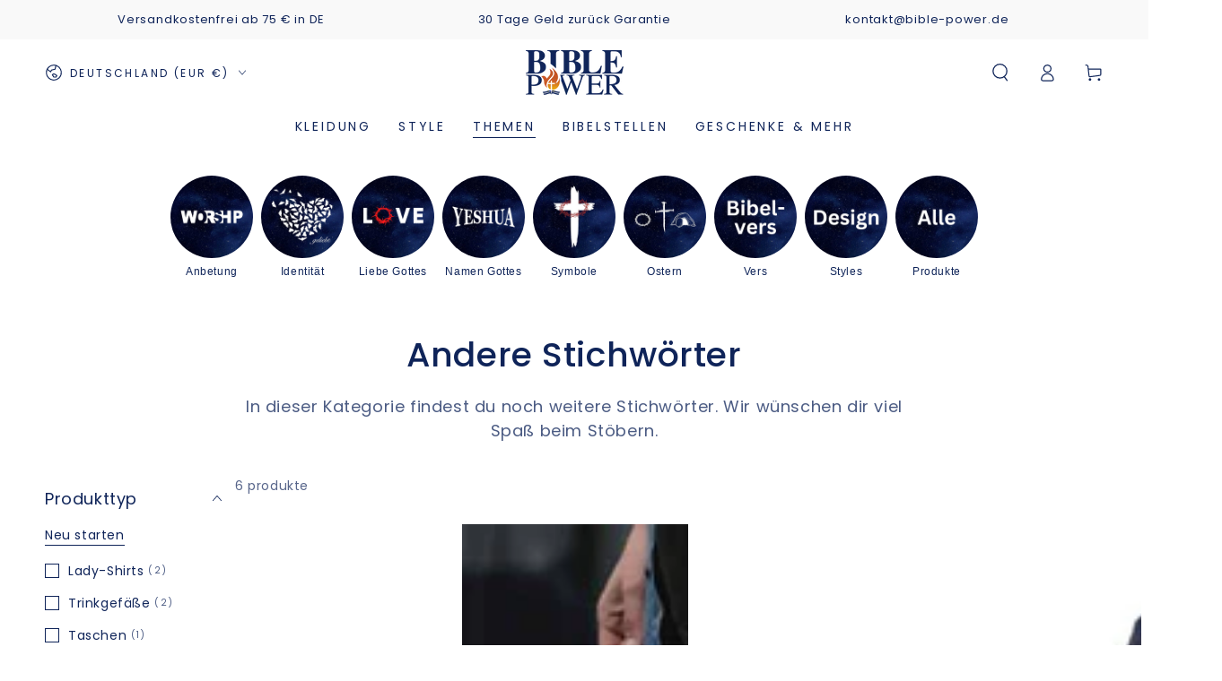

--- FILE ---
content_type: text/html; charset=utf-8
request_url: https://www.bible-power.de/collections/freude-hoffnung
body_size: 79020
content:
<!doctype html>
<html class="no-js" lang="de">
  <head>
    <script>
  window.consentmo_gcm_initial_state = "1";
  window.consentmo_gcm_state = "1";
  window.consentmo_gcm_security_storage = "strict";
  window.consentmo_gcm_ad_storage = "marketing";
  window.consentmo_gcm_analytics_storage = "analytics";
  window.consentmo_gcm_functionality_storage = "functionality";
  window.consentmo_gcm_personalization_storage = "functionality";
  window.consentmo_gcm_ads_data_redaction = "true";
  window.consentmo_gcm_url_passthrough = "false";
  window.consentmo_gcm_data_layer_name = "dataLayer";
  
  // Google Consent Mode V2 integration script from Consentmo GDPR
  window.isenseRules = {};
  window.isenseRules.gcm = {
      gcmVersion: 2,
      integrationVersion: 3,
      customChanges: false,
      consentUpdated: false,
      initialState: 7,
      isCustomizationEnabled: false,
      adsDataRedaction: true,
      urlPassthrough: false,
      dataLayer: 'dataLayer',
      categories: { ad_personalization: "marketing", ad_storage: "marketing", ad_user_data: "marketing", analytics_storage: "analytics", functionality_storage: "functionality", personalization_storage: "functionality", security_storage: "strict"},
      storage: { ad_personalization: "false", ad_storage: "false", ad_user_data: "false", analytics_storage: "false", functionality_storage: "false", personalization_storage: "false", security_storage: "false", wait_for_update: 2000 }
  };
  if(window.consentmo_gcm_state !== null && window.consentmo_gcm_state !== "" && window.consentmo_gcm_state !== "0") {
    window.isenseRules.gcm.isCustomizationEnabled = true;
    window.isenseRules.gcm.initialState = window.consentmo_gcm_initial_state === null || window.consentmo_gcm_initial_state.trim() === "" ? window.isenseRules.gcm.initialState : window.consentmo_gcm_initial_state;
    window.isenseRules.gcm.categories.ad_storage = window.consentmo_gcm_ad_storage === null || window.consentmo_gcm_ad_storage.trim() === "" ? window.isenseRules.gcm.categories.ad_storage : window.consentmo_gcm_ad_storage;
    window.isenseRules.gcm.categories.ad_user_data = window.consentmo_gcm_ad_storage === null || window.consentmo_gcm_ad_storage.trim() === "" ? window.isenseRules.gcm.categories.ad_user_data : window.consentmo_gcm_ad_storage;
    window.isenseRules.gcm.categories.ad_personalization = window.consentmo_gcm_ad_storage === null || window.consentmo_gcm_ad_storage.trim() === "" ? window.isenseRules.gcm.categories.ad_personalization : window.consentmo_gcm_ad_storage;
    window.isenseRules.gcm.categories.analytics_storage = window.consentmo_gcm_analytics_storage === null || window.consentmo_gcm_analytics_storage.trim() === "" ? window.isenseRules.gcm.categories.analytics_storage : window.consentmo_gcm_analytics_storage;
    window.isenseRules.gcm.categories.functionality_storage = window.consentmo_gcm_functionality_storage === null || window.consentmo_gcm_functionality_storage.trim() === "" ? window.isenseRules.gcm.categories.functionality_storage : window.consentmo_gcm_functionality_storage;
    window.isenseRules.gcm.categories.personalization_storage = window.consentmo_gcm_personalization_storage === null || window.consentmo_gcm_personalization_storage.trim() === "" ? window.isenseRules.gcm.categories.personalization_storage : window.consentmo_gcm_personalization_storage;
    window.isenseRules.gcm.categories.security_storage = window.consentmo_gcm_security_storage === null || window.consentmo_gcm_security_storage.trim() === "" ? window.isenseRules.gcm.categories.security_storage : window.consentmo_gcm_security_storage;
    window.isenseRules.gcm.urlPassthrough = window.consentmo_gcm_url_passthrough === null || window.consentmo_gcm_url_passthrough.trim() === "" ? window.isenseRules.gcm.urlPassthrough : window.consentmo_gcm_url_passthrough;
    window.isenseRules.gcm.adsDataRedaction = window.consentmo_gcm_ads_data_redaction === null || window.consentmo_gcm_ads_data_redaction.trim() === "" ? window.isenseRules.gcm.adsDataRedaction : window.consentmo_gcm_ads_data_redaction;
    window.isenseRules.gcm.dataLayer = window.consentmo_gcm_data_layer_name === null || window.consentmo_gcm_data_layer_name.trim() === "" ? window.isenseRules.gcm.dataLayer : window.consentmo_gcm_data_layer_name;
  }
  window.isenseRules.initializeGcm = function (rules) {
    if(window.isenseRules.gcm.isCustomizationEnabled) {
      rules.initialState = window.isenseRules.gcm.initialState;
      rules.urlPassthrough = window.isenseRules.gcm.urlPassthrough === true || window.isenseRules.gcm.urlPassthrough === 'true';
      rules.adsDataRedaction = window.isenseRules.gcm.adsDataRedaction === true || window.isenseRules.gcm.adsDataRedaction === 'true';
    }
    
    let initialState = parseInt(rules.initialState);
    let marketingBlocked = initialState === 0 || initialState === 2 || initialState === 5 || initialState === 7;
    let analyticsBlocked = initialState === 0 || initialState === 3 || initialState === 6 || initialState === 7;
    let functionalityBlocked = initialState === 4 || initialState === 5 || initialState === 6 || initialState === 7;

    let gdprCache = localStorage.getItem('gdprCache') ? JSON.parse(localStorage.getItem('gdprCache')) : null;
    if (gdprCache && typeof gdprCache.updatedPreferences !== "undefined") {
      let updatedPreferences = gdprCache.updatedPreferences;
      marketingBlocked = parseInt(updatedPreferences.indexOf('marketing')) > -1;
      analyticsBlocked = parseInt(updatedPreferences.indexOf('analytics')) > -1;
      functionalityBlocked = parseInt(updatedPreferences.indexOf('functionality')) > -1;
    }

    Object.entries(rules.categories).forEach(category => {
      if(rules.storage.hasOwnProperty(category[0])) {
        switch(category[1]) {
          case 'strict':
            rules.storage[category[0]] = "granted";
            break;
          case 'marketing':
            rules.storage[category[0]] = marketingBlocked ? "denied" : "granted";
            break;
          case 'analytics':
            rules.storage[category[0]] = analyticsBlocked ? "denied" : "granted";
            break;
          case 'functionality':
            rules.storage[category[0]] = functionalityBlocked ? "denied" : "granted";
            break;
        }
      }
    });
    rules.consentUpdated = true;
    isenseRules.gcm = rules;
  }

  // Google Consent Mode - initialization start
  window.isenseRules.initializeGcm({
    ...window.isenseRules.gcm,
    adsDataRedaction: true,
    urlPassthrough: false,
    initialState: 7
  });

  /*
  * initialState acceptable values:
  * 0 - Set both ad_storage and analytics_storage to denied
  * 1 - Set all categories to granted
  * 2 - Set only ad_storage to denied
  * 3 - Set only analytics_storage to denied
  * 4 - Set only functionality_storage to denied
  * 5 - Set both ad_storage and functionality_storage to denied
  * 6 - Set both analytics_storage and functionality_storage to denied
  * 7 - Set all categories to denied
  */

  window[window.isenseRules.gcm.dataLayer] = window[window.isenseRules.gcm.dataLayer] || [];
  function gtag() { window[window.isenseRules.gcm.dataLayer].push(arguments); }
  gtag("consent", "default", isenseRules.gcm.storage);
  isenseRules.gcm.adsDataRedaction && gtag("set", "ads_data_redaction", isenseRules.gcm.adsDataRedaction);
  isenseRules.gcm.urlPassthrough && gtag("set", "url_passthrough", isenseRules.gcm.urlPassthrough);
</script>
    <meta charset="utf-8">
    <meta http-equiv="X-UA-Compatible" content="IE=edge">
    <meta name="viewport" content="width=device-width,initial-scale=1">
    <meta name="theme-color" content="">
    <link rel="canonical" href="https://www.bible-power.de/collections/freude-hoffnung">
    <link rel="preconnect" href="https://cdn.shopify.com" crossorigin><link rel="icon" type="image/png" href="//www.bible-power.de/cdn/shop/files/BiblePower_justFlame_dunkelblau.jpg?crop=center&height=32&v=1677612345&width=32"><link rel="preconnect" href="https://fonts.shopifycdn.com" crossorigin><title>
      Andere Stichwörter
 &ndash; Bible Power</title><meta name="description" content="In dieser Kategorie findest du noch weitere Stichwörter. Wir wünschen dir viel Spaß beim Stöbern.">

<meta property="og:site_name" content="Bible Power">
<meta property="og:url" content="https://www.bible-power.de/collections/freude-hoffnung">
<meta property="og:title" content="Andere Stichwörter">
<meta property="og:type" content="product.group">
<meta property="og:description" content="In dieser Kategorie findest du noch weitere Stichwörter. Wir wünschen dir viel Spaß beim Stöbern."><meta property="og:image" content="http://www.bible-power.de/cdn/shop/collections/Stichwort2_3fa9530d-a170-47e4-8420-eebb43d4a730.jpg?v=1761650876">
  <meta property="og:image:secure_url" content="https://www.bible-power.de/cdn/shop/collections/Stichwort2_3fa9530d-a170-47e4-8420-eebb43d4a730.jpg?v=1761650876">
  <meta property="og:image:width" content="1080">
  <meta property="og:image:height" content="1080"><meta name="twitter:card" content="summary_large_image">
<meta name="twitter:title" content="Andere Stichwörter">
<meta name="twitter:description" content="In dieser Kategorie findest du noch weitere Stichwörter. Wir wünschen dir viel Spaß beim Stöbern.">


    <script src="//www.bible-power.de/cdn/shop/t/99/assets/vendor-v4.js" defer="defer"></script>
    <script src="//www.bible-power.de/cdn/shop/t/99/assets/pubsub.js?v=104623417541739052901763794040" defer="defer"></script>
    <script src="//www.bible-power.de/cdn/shop/t/99/assets/global.js?v=140560699383711648641763794040" defer="defer"></script>
    <script crossorigin="anonymous" src="//www.bible-power.de/cdn/shop/t/99/assets/modules-basis.js?v=4896871204473627001763794040" defer="defer"></script>

    <script>window.performance && window.performance.mark && window.performance.mark('shopify.content_for_header.start');</script><meta name="facebook-domain-verification" content="k1bynwc8dwdlofy8nq9r92qar2jawg">
<meta name="google-site-verification" content="Ozj53FicyjiSDMRDt5xejHgumM7xTk4zXlUqYr2dxp8">
<meta id="shopify-digital-wallet" name="shopify-digital-wallet" content="/65247641822/digital_wallets/dialog">
<meta name="shopify-checkout-api-token" content="99dcea257888ab66e175661dc911ddc4">
<meta id="in-context-paypal-metadata" data-shop-id="65247641822" data-venmo-supported="false" data-environment="production" data-locale="de_DE" data-paypal-v4="true" data-currency="EUR">
<link rel="alternate" type="application/atom+xml" title="Feed" href="/collections/freude-hoffnung.atom" />
<link rel="alternate" type="application/json+oembed" href="https://www.bible-power.de/collections/freude-hoffnung.oembed">
<script async="async" src="/checkouts/internal/preloads.js?locale=de-DE"></script>
<link rel="preconnect" href="https://shop.app" crossorigin="anonymous">
<script async="async" src="https://shop.app/checkouts/internal/preloads.js?locale=de-DE&shop_id=65247641822" crossorigin="anonymous"></script>
<script id="apple-pay-shop-capabilities" type="application/json">{"shopId":65247641822,"countryCode":"DE","currencyCode":"EUR","merchantCapabilities":["supports3DS"],"merchantId":"gid:\/\/shopify\/Shop\/65247641822","merchantName":"Bible Power","requiredBillingContactFields":["postalAddress","email"],"requiredShippingContactFields":["postalAddress","email"],"shippingType":"shipping","supportedNetworks":["visa","maestro","masterCard"],"total":{"type":"pending","label":"Bible Power","amount":"1.00"},"shopifyPaymentsEnabled":true,"supportsSubscriptions":true}</script>
<script id="shopify-features" type="application/json">{"accessToken":"99dcea257888ab66e175661dc911ddc4","betas":["rich-media-storefront-analytics"],"domain":"www.bible-power.de","predictiveSearch":true,"shopId":65247641822,"locale":"de"}</script>
<script>var Shopify = Shopify || {};
Shopify.shop = "bible-power-e7af.myshopify.com";
Shopify.locale = "de";
Shopify.currency = {"active":"EUR","rate":"1.0"};
Shopify.country = "DE";
Shopify.theme = {"name":"BPT 7.22 \/ 221125_WhiteWeeks","id":179316031817,"schema_name":"Be Yours","schema_version":"7.2.2","theme_store_id":1399,"role":"main"};
Shopify.theme.handle = "null";
Shopify.theme.style = {"id":null,"handle":null};
Shopify.cdnHost = "www.bible-power.de/cdn";
Shopify.routes = Shopify.routes || {};
Shopify.routes.root = "/";</script>
<script type="module">!function(o){(o.Shopify=o.Shopify||{}).modules=!0}(window);</script>
<script>!function(o){function n(){var o=[];function n(){o.push(Array.prototype.slice.apply(arguments))}return n.q=o,n}var t=o.Shopify=o.Shopify||{};t.loadFeatures=n(),t.autoloadFeatures=n()}(window);</script>
<script>
  window.ShopifyPay = window.ShopifyPay || {};
  window.ShopifyPay.apiHost = "shop.app\/pay";
  window.ShopifyPay.redirectState = null;
</script>
<script id="shop-js-analytics" type="application/json">{"pageType":"collection"}</script>
<script defer="defer" async type="module" src="//www.bible-power.de/cdn/shopifycloud/shop-js/modules/v2/client.init-shop-cart-sync_DIwzDt8_.de.esm.js"></script>
<script defer="defer" async type="module" src="//www.bible-power.de/cdn/shopifycloud/shop-js/modules/v2/chunk.common_DK6FaseX.esm.js"></script>
<script defer="defer" async type="module" src="//www.bible-power.de/cdn/shopifycloud/shop-js/modules/v2/chunk.modal_DJrdBHKE.esm.js"></script>
<script type="module">
  await import("//www.bible-power.de/cdn/shopifycloud/shop-js/modules/v2/client.init-shop-cart-sync_DIwzDt8_.de.esm.js");
await import("//www.bible-power.de/cdn/shopifycloud/shop-js/modules/v2/chunk.common_DK6FaseX.esm.js");
await import("//www.bible-power.de/cdn/shopifycloud/shop-js/modules/v2/chunk.modal_DJrdBHKE.esm.js");

  window.Shopify.SignInWithShop?.initShopCartSync?.({"fedCMEnabled":true,"windoidEnabled":true});

</script>
<script>
  window.Shopify = window.Shopify || {};
  if (!window.Shopify.featureAssets) window.Shopify.featureAssets = {};
  window.Shopify.featureAssets['shop-js'] = {"shop-cart-sync":["modules/v2/client.shop-cart-sync_CpbWr8Q_.de.esm.js","modules/v2/chunk.common_DK6FaseX.esm.js","modules/v2/chunk.modal_DJrdBHKE.esm.js"],"init-fed-cm":["modules/v2/client.init-fed-cm_BnAV8Oxq.de.esm.js","modules/v2/chunk.common_DK6FaseX.esm.js","modules/v2/chunk.modal_DJrdBHKE.esm.js"],"shop-toast-manager":["modules/v2/client.shop-toast-manager_6XJ40SNJ.de.esm.js","modules/v2/chunk.common_DK6FaseX.esm.js","modules/v2/chunk.modal_DJrdBHKE.esm.js"],"init-shop-cart-sync":["modules/v2/client.init-shop-cart-sync_DIwzDt8_.de.esm.js","modules/v2/chunk.common_DK6FaseX.esm.js","modules/v2/chunk.modal_DJrdBHKE.esm.js"],"shop-button":["modules/v2/client.shop-button_CZz_39uh.de.esm.js","modules/v2/chunk.common_DK6FaseX.esm.js","modules/v2/chunk.modal_DJrdBHKE.esm.js"],"init-windoid":["modules/v2/client.init-windoid_B-LDUEPU.de.esm.js","modules/v2/chunk.common_DK6FaseX.esm.js","modules/v2/chunk.modal_DJrdBHKE.esm.js"],"shop-cash-offers":["modules/v2/client.shop-cash-offers_Dr1ejWJu.de.esm.js","modules/v2/chunk.common_DK6FaseX.esm.js","modules/v2/chunk.modal_DJrdBHKE.esm.js"],"pay-button":["modules/v2/client.pay-button_ghLncuwV.de.esm.js","modules/v2/chunk.common_DK6FaseX.esm.js","modules/v2/chunk.modal_DJrdBHKE.esm.js"],"init-customer-accounts":["modules/v2/client.init-customer-accounts_CXFx84Ar.de.esm.js","modules/v2/client.shop-login-button_D4ESF-iV.de.esm.js","modules/v2/chunk.common_DK6FaseX.esm.js","modules/v2/chunk.modal_DJrdBHKE.esm.js"],"avatar":["modules/v2/client.avatar_BTnouDA3.de.esm.js"],"checkout-modal":["modules/v2/client.checkout-modal_C1x0kikZ.de.esm.js","modules/v2/chunk.common_DK6FaseX.esm.js","modules/v2/chunk.modal_DJrdBHKE.esm.js"],"init-shop-for-new-customer-accounts":["modules/v2/client.init-shop-for-new-customer-accounts_v7pinn42.de.esm.js","modules/v2/client.shop-login-button_D4ESF-iV.de.esm.js","modules/v2/chunk.common_DK6FaseX.esm.js","modules/v2/chunk.modal_DJrdBHKE.esm.js"],"init-customer-accounts-sign-up":["modules/v2/client.init-customer-accounts-sign-up_DpQU4YB3.de.esm.js","modules/v2/client.shop-login-button_D4ESF-iV.de.esm.js","modules/v2/chunk.common_DK6FaseX.esm.js","modules/v2/chunk.modal_DJrdBHKE.esm.js"],"init-shop-email-lookup-coordinator":["modules/v2/client.init-shop-email-lookup-coordinator_BRs9hJ8g.de.esm.js","modules/v2/chunk.common_DK6FaseX.esm.js","modules/v2/chunk.modal_DJrdBHKE.esm.js"],"shop-follow-button":["modules/v2/client.shop-follow-button_Q3WId6RZ.de.esm.js","modules/v2/chunk.common_DK6FaseX.esm.js","modules/v2/chunk.modal_DJrdBHKE.esm.js"],"shop-login-button":["modules/v2/client.shop-login-button_D4ESF-iV.de.esm.js","modules/v2/chunk.common_DK6FaseX.esm.js","modules/v2/chunk.modal_DJrdBHKE.esm.js"],"shop-login":["modules/v2/client.shop-login_DtE1on06.de.esm.js","modules/v2/chunk.common_DK6FaseX.esm.js","modules/v2/chunk.modal_DJrdBHKE.esm.js"],"lead-capture":["modules/v2/client.lead-capture_BFGmGe6G.de.esm.js","modules/v2/chunk.common_DK6FaseX.esm.js","modules/v2/chunk.modal_DJrdBHKE.esm.js"],"payment-terms":["modules/v2/client.payment-terms_Cj7FQ-eb.de.esm.js","modules/v2/chunk.common_DK6FaseX.esm.js","modules/v2/chunk.modal_DJrdBHKE.esm.js"]};
</script>
<script>(function() {
  var isLoaded = false;
  function asyncLoad() {
    if (isLoaded) return;
    isLoaded = true;
    var urls = ["https:\/\/loox.io\/widget\/X9_XGH2vCU\/loox.1720015291094.js?shop=bible-power-e7af.myshopify.com"];
    for (var i = 0; i < urls.length; i++) {
      var s = document.createElement('script');
      s.type = 'text/javascript';
      s.async = true;
      s.src = urls[i];
      var x = document.getElementsByTagName('script')[0];
      x.parentNode.insertBefore(s, x);
    }
  };
  if(window.attachEvent) {
    window.attachEvent('onload', asyncLoad);
  } else {
    window.addEventListener('load', asyncLoad, false);
  }
})();</script>
<script id="__st">var __st={"a":65247641822,"offset":3600,"reqid":"fcb45c12-2e2e-4d52-9e57-811410fffa8c-1769646508","pageurl":"www.bible-power.de\/collections\/freude-hoffnung","u":"8af1c6fec076","p":"collection","rtyp":"collection","rid":417339244766};</script>
<script>window.ShopifyPaypalV4VisibilityTracking = true;</script>
<script id="captcha-bootstrap">!function(){'use strict';const t='contact',e='account',n='new_comment',o=[[t,t],['blogs',n],['comments',n],[t,'customer']],c=[[e,'customer_login'],[e,'guest_login'],[e,'recover_customer_password'],[e,'create_customer']],r=t=>t.map((([t,e])=>`form[action*='/${t}']:not([data-nocaptcha='true']) input[name='form_type'][value='${e}']`)).join(','),a=t=>()=>t?[...document.querySelectorAll(t)].map((t=>t.form)):[];function s(){const t=[...o],e=r(t);return a(e)}const i='password',u='form_key',d=['recaptcha-v3-token','g-recaptcha-response','h-captcha-response',i],f=()=>{try{return window.sessionStorage}catch{return}},m='__shopify_v',_=t=>t.elements[u];function p(t,e,n=!1){try{const o=window.sessionStorage,c=JSON.parse(o.getItem(e)),{data:r}=function(t){const{data:e,action:n}=t;return t[m]||n?{data:e,action:n}:{data:t,action:n}}(c);for(const[e,n]of Object.entries(r))t.elements[e]&&(t.elements[e].value=n);n&&o.removeItem(e)}catch(o){console.error('form repopulation failed',{error:o})}}const l='form_type',E='cptcha';function T(t){t.dataset[E]=!0}const w=window,h=w.document,L='Shopify',v='ce_forms',y='captcha';let A=!1;((t,e)=>{const n=(g='f06e6c50-85a8-45c8-87d0-21a2b65856fe',I='https://cdn.shopify.com/shopifycloud/storefront-forms-hcaptcha/ce_storefront_forms_captcha_hcaptcha.v1.5.2.iife.js',D={infoText:'Durch hCaptcha geschützt',privacyText:'Datenschutz',termsText:'Allgemeine Geschäftsbedingungen'},(t,e,n)=>{const o=w[L][v],c=o.bindForm;if(c)return c(t,g,e,D).then(n);var r;o.q.push([[t,g,e,D],n]),r=I,A||(h.body.append(Object.assign(h.createElement('script'),{id:'captcha-provider',async:!0,src:r})),A=!0)});var g,I,D;w[L]=w[L]||{},w[L][v]=w[L][v]||{},w[L][v].q=[],w[L][y]=w[L][y]||{},w[L][y].protect=function(t,e){n(t,void 0,e),T(t)},Object.freeze(w[L][y]),function(t,e,n,w,h,L){const[v,y,A,g]=function(t,e,n){const i=e?o:[],u=t?c:[],d=[...i,...u],f=r(d),m=r(i),_=r(d.filter((([t,e])=>n.includes(e))));return[a(f),a(m),a(_),s()]}(w,h,L),I=t=>{const e=t.target;return e instanceof HTMLFormElement?e:e&&e.form},D=t=>v().includes(t);t.addEventListener('submit',(t=>{const e=I(t);if(!e)return;const n=D(e)&&!e.dataset.hcaptchaBound&&!e.dataset.recaptchaBound,o=_(e),c=g().includes(e)&&(!o||!o.value);(n||c)&&t.preventDefault(),c&&!n&&(function(t){try{if(!f())return;!function(t){const e=f();if(!e)return;const n=_(t);if(!n)return;const o=n.value;o&&e.removeItem(o)}(t);const e=Array.from(Array(32),(()=>Math.random().toString(36)[2])).join('');!function(t,e){_(t)||t.append(Object.assign(document.createElement('input'),{type:'hidden',name:u})),t.elements[u].value=e}(t,e),function(t,e){const n=f();if(!n)return;const o=[...t.querySelectorAll(`input[type='${i}']`)].map((({name:t})=>t)),c=[...d,...o],r={};for(const[a,s]of new FormData(t).entries())c.includes(a)||(r[a]=s);n.setItem(e,JSON.stringify({[m]:1,action:t.action,data:r}))}(t,e)}catch(e){console.error('failed to persist form',e)}}(e),e.submit())}));const S=(t,e)=>{t&&!t.dataset[E]&&(n(t,e.some((e=>e===t))),T(t))};for(const o of['focusin','change'])t.addEventListener(o,(t=>{const e=I(t);D(e)&&S(e,y())}));const B=e.get('form_key'),M=e.get(l),P=B&&M;t.addEventListener('DOMContentLoaded',(()=>{const t=y();if(P)for(const e of t)e.elements[l].value===M&&p(e,B);[...new Set([...A(),...v().filter((t=>'true'===t.dataset.shopifyCaptcha))])].forEach((e=>S(e,t)))}))}(h,new URLSearchParams(w.location.search),n,t,e,['guest_login'])})(!0,!0)}();</script>
<script integrity="sha256-4kQ18oKyAcykRKYeNunJcIwy7WH5gtpwJnB7kiuLZ1E=" data-source-attribution="shopify.loadfeatures" defer="defer" src="//www.bible-power.de/cdn/shopifycloud/storefront/assets/storefront/load_feature-a0a9edcb.js" crossorigin="anonymous"></script>
<script crossorigin="anonymous" defer="defer" src="//www.bible-power.de/cdn/shopifycloud/storefront/assets/shopify_pay/storefront-65b4c6d7.js?v=20250812"></script>
<script data-source-attribution="shopify.dynamic_checkout.dynamic.init">var Shopify=Shopify||{};Shopify.PaymentButton=Shopify.PaymentButton||{isStorefrontPortableWallets:!0,init:function(){window.Shopify.PaymentButton.init=function(){};var t=document.createElement("script");t.src="https://www.bible-power.de/cdn/shopifycloud/portable-wallets/latest/portable-wallets.de.js",t.type="module",document.head.appendChild(t)}};
</script>
<script data-source-attribution="shopify.dynamic_checkout.buyer_consent">
  function portableWalletsHideBuyerConsent(e){var t=document.getElementById("shopify-buyer-consent"),n=document.getElementById("shopify-subscription-policy-button");t&&n&&(t.classList.add("hidden"),t.setAttribute("aria-hidden","true"),n.removeEventListener("click",e))}function portableWalletsShowBuyerConsent(e){var t=document.getElementById("shopify-buyer-consent"),n=document.getElementById("shopify-subscription-policy-button");t&&n&&(t.classList.remove("hidden"),t.removeAttribute("aria-hidden"),n.addEventListener("click",e))}window.Shopify?.PaymentButton&&(window.Shopify.PaymentButton.hideBuyerConsent=portableWalletsHideBuyerConsent,window.Shopify.PaymentButton.showBuyerConsent=portableWalletsShowBuyerConsent);
</script>
<script data-source-attribution="shopify.dynamic_checkout.cart.bootstrap">document.addEventListener("DOMContentLoaded",(function(){function t(){return document.querySelector("shopify-accelerated-checkout-cart, shopify-accelerated-checkout")}if(t())Shopify.PaymentButton.init();else{new MutationObserver((function(e,n){t()&&(Shopify.PaymentButton.init(),n.disconnect())})).observe(document.body,{childList:!0,subtree:!0})}}));
</script>
<link id="shopify-accelerated-checkout-styles" rel="stylesheet" media="screen" href="https://www.bible-power.de/cdn/shopifycloud/portable-wallets/latest/accelerated-checkout-backwards-compat.css" crossorigin="anonymous">
<style id="shopify-accelerated-checkout-cart">
        #shopify-buyer-consent {
  margin-top: 1em;
  display: inline-block;
  width: 100%;
}

#shopify-buyer-consent.hidden {
  display: none;
}

#shopify-subscription-policy-button {
  background: none;
  border: none;
  padding: 0;
  text-decoration: underline;
  font-size: inherit;
  cursor: pointer;
}

#shopify-subscription-policy-button::before {
  box-shadow: none;
}

      </style>
<script id="sections-script" data-sections="header" defer="defer" src="//www.bible-power.de/cdn/shop/t/99/compiled_assets/scripts.js?v=9298"></script>
<script>window.performance && window.performance.mark && window.performance.mark('shopify.content_for_header.end');</script>
<style data-shopify>@font-face {
  font-family: Poppins;
  font-weight: 400;
  font-style: normal;
  font-display: swap;
  src: url("//www.bible-power.de/cdn/fonts/poppins/poppins_n4.0ba78fa5af9b0e1a374041b3ceaadf0a43b41362.woff2") format("woff2"),
       url("//www.bible-power.de/cdn/fonts/poppins/poppins_n4.214741a72ff2596839fc9760ee7a770386cf16ca.woff") format("woff");
}

  @font-face {
  font-family: Poppins;
  font-weight: 600;
  font-style: normal;
  font-display: swap;
  src: url("//www.bible-power.de/cdn/fonts/poppins/poppins_n6.aa29d4918bc243723d56b59572e18228ed0786f6.woff2") format("woff2"),
       url("//www.bible-power.de/cdn/fonts/poppins/poppins_n6.5f815d845fe073750885d5b7e619ee00e8111208.woff") format("woff");
}

  @font-face {
  font-family: Poppins;
  font-weight: 400;
  font-style: italic;
  font-display: swap;
  src: url("//www.bible-power.de/cdn/fonts/poppins/poppins_i4.846ad1e22474f856bd6b81ba4585a60799a9f5d2.woff2") format("woff2"),
       url("//www.bible-power.de/cdn/fonts/poppins/poppins_i4.56b43284e8b52fc64c1fd271f289a39e8477e9ec.woff") format("woff");
}

  @font-face {
  font-family: Poppins;
  font-weight: 600;
  font-style: italic;
  font-display: swap;
  src: url("//www.bible-power.de/cdn/fonts/poppins/poppins_i6.bb8044d6203f492888d626dafda3c2999253e8e9.woff2") format("woff2"),
       url("//www.bible-power.de/cdn/fonts/poppins/poppins_i6.e233dec1a61b1e7dead9f920159eda42280a02c3.woff") format("woff");
}

  @font-face {
  font-family: Poppins;
  font-weight: 500;
  font-style: normal;
  font-display: swap;
  src: url("//www.bible-power.de/cdn/fonts/poppins/poppins_n5.ad5b4b72b59a00358afc706450c864c3c8323842.woff2") format("woff2"),
       url("//www.bible-power.de/cdn/fonts/poppins/poppins_n5.33757fdf985af2d24b32fcd84c9a09224d4b2c39.woff") format("woff");
}

  @font-face {
  font-family: Poppins;
  font-weight: 600;
  font-style: normal;
  font-display: swap;
  src: url("//www.bible-power.de/cdn/fonts/poppins/poppins_n6.aa29d4918bc243723d56b59572e18228ed0786f6.woff2") format("woff2"),
       url("//www.bible-power.de/cdn/fonts/poppins/poppins_n6.5f815d845fe073750885d5b7e619ee00e8111208.woff") format("woff");
}


  :root {
    --font-body-family: Poppins, sans-serif;
    --font-body-style: normal;
    --font-body-weight: 400;

    --font-heading-family: Poppins, sans-serif;
    --font-heading-style: normal;
    --font-heading-weight: 500;

    --font-body-scale: 1.0;
    --font-heading-scale: 0.95;

    --font-navigation-family: var(--font-body-family);
    --font-navigation-size: 14px;
    --font-navigation-weight: var(--font-body-weight);
    --font-button-family: var(--font-body-family);
    --font-button-size: 14px;
    --font-button-baseline: 0.2rem;
    --font-price-family: var(--font-body-family);
    --font-price-scale: var(--font-body-scale);

    --color-base-text: 15, 36, 89;
    --color-base-background: 255, 255, 255;
    --color-base-solid-button-labels: 255, 255, 255;
    --color-base-outline-button-labels: 15, 36, 89;
    --color-base-accent: 15, 36, 89;
    --color-base-heading: 15, 36, 89;
    --color-base-border: 15, 36, 89;
    --color-placeholder: 243, 243, 243;
    --color-overlay: 15, 36, 89;
    --color-keyboard-focus: 242, 249, 255;
    --color-shadow: 15, 36, 89;
    --shadow-opacity: 1;

    --color-background-dark: 235, 235, 235;
    --color-price: #0f2459;
    --color-sale-price: #d72c0d;
    --color-sale-badge-background: #d72c0d;
    --color-reviews: #ffb503;
    --color-critical: #d72c0d;
    --color-success: #008060;
    --color-highlight: 187, 255, 0;

    --payment-terms-background-color: #ffffff;
    --page-width: 140rem;
    --page-width-margin: 0rem;

    --card-color-scheme: var(--color-placeholder);
    --card-text-alignment: left;
    --card-flex-alignment: flex-left;
    --card-image-padding: 0px;
    --card-border-width: 0px;
    --card-radius: 0px;
    --card-shadow-horizontal-offset: 0px;
    --card-shadow-vertical-offset: 0px;
    
    --button-radius: 0px;
    --button-border-width: 1px;
    --button-shadow-horizontal-offset: 0px;
    --button-shadow-vertical-offset: 0px;

    --spacing-sections-desktop: 36px;
    --spacing-sections-mobile: 25px;

    --gradient-free-ship-progress: linear-gradient(325deg,#F9423A 0,#F1E04D 100%);
    --gradient-free-ship-complete: linear-gradient(325deg, #049cff 0, #35ee7a 100%);
  }

  *,
  *::before,
  *::after {
    box-sizing: inherit;
  }

  html {
    box-sizing: border-box;
    font-size: calc(var(--font-body-scale) * 62.5%);
    height: 100%;
  }

  body {
    min-height: 100%;
    margin: 0;
    font-size: 1.5rem;
    letter-spacing: 0.06rem;
    line-height: calc(1 + 0.8 / var(--font-body-scale));
    font-family: var(--font-body-family);
    font-style: var(--font-body-style);
    font-weight: var(--font-body-weight);
  }

  @media screen and (min-width: 750px) {
    body {
      font-size: 1.6rem;
    }
  }</style><svg viewBox="0 0 122 53" fill="none" style="display:none;"><defs><path id="hlCircle" d="M119.429 6.64904C100.715 1.62868 55.3088 -4.62247 23.3966 10.5358C-8.5157 25.694 0.331084 39.5052 9.60732 45.0305C18.8835 50.5558 53.0434 57.468 96.7751 45.0305C111.541 40.8309 135.673 24.379 109.087 13.4508C105.147 11.8313 93.2293 8.5924 77.0761 8.5924" stroke="currentColor" stroke-linecap="round" stroke-linejoin="round"></path></defs></svg><link href="//www.bible-power.de/cdn/shop/t/99/assets/base.css?v=27127807752542969791763794040" rel="stylesheet" type="text/css" media="all" /><link rel="stylesheet" href="//www.bible-power.de/cdn/shop/t/99/assets/apps.css?v=58555770612562691921763794040" media="print" fetchpriority="low" onload="this.media='all'"><link rel="preload" as="font" href="//www.bible-power.de/cdn/fonts/poppins/poppins_n4.0ba78fa5af9b0e1a374041b3ceaadf0a43b41362.woff2" type="font/woff2" crossorigin><link rel="preload" as="font" href="//www.bible-power.de/cdn/fonts/poppins/poppins_n5.ad5b4b72b59a00358afc706450c864c3c8323842.woff2" type="font/woff2" crossorigin><link rel="stylesheet" href="//www.bible-power.de/cdn/shop/t/99/assets/component-predictive-search.css?v=94320327991181004901763794040" media="print" onload="this.media='all'"><link rel="stylesheet" href="//www.bible-power.de/cdn/shop/t/99/assets/component-quick-view.css?v=74011563189484492361763794040" media="print" onload="this.media='all'"><link rel="stylesheet" href="//www.bible-power.de/cdn/shop/t/99/assets/component-color-swatches.css?v=9330494655392753921763794040" media="print" onload="this.media='all'"><script>
  document.documentElement.classList.replace('no-js', 'js');

  window.theme = window.theme || {};

  theme.routes = {
    root_url: '/',
    cart_url: '/cart',
    cart_add_url: '/cart/add',
    cart_change_url: '/cart/change',
    cart_update_url: '/cart/update',
    search_url: '/search',
    predictive_search_url: '/search/suggest'
  };

  theme.modules = {
    scrollsnap: '//www.bible-power.de/cdn/shop/t/99/assets/scrollsnap.js?v=170600829773392310311763794040'
  }

  theme.cartStrings = {
    error: `Bei der Aktualisierung Ihres Warenkorbs ist ein Fehler aufgetreten. Bitte versuche es erneut.`,
    quantityError: `Sie können nur [quantity] dieser Artikel in Ihren Warenkorb legen.`
  };

  theme.variantStrings = {
    addToCart: `Zum Warenkorb hinzufügen`,
    soldOut: `Ausverkauft`,
    unavailable: `nicht verfügbar`,
    preOrder: `Vorbestellen`
  };

  theme.accessibilityStrings = {
    imageAvailable: `Bild [index] ist jetzt in der Galerieansicht verfügbar`,
    shareSuccess: `Link in die Zwischenablage kopiert!`
  }

  theme.dateStrings = {
    d: `T`,
    day: `Tag`,
    days: `Tage`,
    hour: `Stunde`,
    hours: `Stunden`,
    minute: `Minute`,
    minutes: `Minuten`,
    second: `Sekunde`,
    seconds: `Sekunden`
  };theme.shopSettings = {
    moneyFormat: "€{{amount_with_comma_separator}}",
    isoCode: "EUR",
    cartDrawer: true,
    currencyCode: false,
    giftwrapRate: 'product'
  };

  theme.settings = {
    themeName: 'Be Yours',
    themeVersion: '7.2.2',
    agencyId: ''
  };

  /*! (c) Andrea Giammarchi @webreflection ISC */
  !function(){"use strict";var e=function(e,t){var n=function(e){for(var t=0,n=e.length;t<n;t++)r(e[t])},r=function(e){var t=e.target,n=e.attributeName,r=e.oldValue;t.attributeChangedCallback(n,r,t.getAttribute(n))};return function(o,a){var l=o.constructor.observedAttributes;return l&&e(a).then((function(){new t(n).observe(o,{attributes:!0,attributeOldValue:!0,attributeFilter:l});for(var e=0,a=l.length;e<a;e++)o.hasAttribute(l[e])&&r({target:o,attributeName:l[e],oldValue:null})})),o}};function t(e,t){(null==t||t>e.length)&&(t=e.length);for(var n=0,r=new Array(t);n<t;n++)r[n]=e[n];return r}function n(e,n){var r="undefined"!=typeof Symbol&&e[Symbol.iterator]||e["@@iterator"];if(!r){if(Array.isArray(e)||(r=function(e,n){if(e){if("string"==typeof e)return t(e,n);var r=Object.prototype.toString.call(e).slice(8,-1);return"Object"===r&&e.constructor&&(r=e.constructor.name),"Map"===r||"Set"===r?Array.from(e):"Arguments"===r||/^(?:Ui|I)nt(?:8|16|32)(?:Clamped)?Array$/.test(r)?t(e,n):void 0}}(e))||n&&e&&"number"==typeof e.length){r&&(e=r);var o=0,a=function(){};return{s:a,n:function(){return o>=e.length?{done:!0}:{done:!1,value:e[o++]}},e:function(e){throw e},f:a}}throw new TypeError("Invalid attempt to iterate non-iterable instance.\nIn order to be iterable, non-array objects must have a [Symbol.iterator]() method.")}var l,i=!0,u=!1;return{s:function(){r=r.call(e)},n:function(){var e=r.next();return i=e.done,e},e:function(e){u=!0,l=e},f:function(){try{i||null==r.return||r.return()}finally{if(u)throw l}}}}
  /*! (c) Andrea Giammarchi - ISC */var r=!0,o=!1,a="querySelectorAll",l="querySelectorAll",i=self,u=i.document,c=i.Element,s=i.MutationObserver,f=i.Set,d=i.WeakMap,h=function(e){return l in e},v=[].filter,g=function(e){var t=new d,i=function(n,r){var o;if(r)for(var a,l=function(e){return e.matches||e.webkitMatchesSelector||e.msMatchesSelector}(n),i=0,u=p.length;i<u;i++)l.call(n,a=p[i])&&(t.has(n)||t.set(n,new f),(o=t.get(n)).has(a)||(o.add(a),e.handle(n,r,a)));else t.has(n)&&(o=t.get(n),t.delete(n),o.forEach((function(t){e.handle(n,r,t)})))},g=function(e){for(var t=!(arguments.length>1&&void 0!==arguments[1])||arguments[1],n=0,r=e.length;n<r;n++)i(e[n],t)},p=e.query,y=e.root||u,m=function(e){var t=arguments.length>1&&void 0!==arguments[1]?arguments[1]:document,l=arguments.length>2&&void 0!==arguments[2]?arguments[2]:MutationObserver,i=arguments.length>3&&void 0!==arguments[3]?arguments[3]:["*"],u=function t(o,l,i,u,c,s){var f,d=n(o);try{for(d.s();!(f=d.n()).done;){var h=f.value;(s||a in h)&&(c?i.has(h)||(i.add(h),u.delete(h),e(h,c)):u.has(h)||(u.add(h),i.delete(h),e(h,c)),s||t(h[a](l),l,i,u,c,r))}}catch(e){d.e(e)}finally{d.f()}},c=new l((function(e){if(i.length){var t,a=i.join(","),l=new Set,c=new Set,s=n(e);try{for(s.s();!(t=s.n()).done;){var f=t.value,d=f.addedNodes,h=f.removedNodes;u(h,a,l,c,o,o),u(d,a,l,c,r,o)}}catch(e){s.e(e)}finally{s.f()}}})),s=c.observe;return(c.observe=function(e){return s.call(c,e,{subtree:r,childList:r})})(t),c}(i,y,s,p),b=c.prototype.attachShadow;return b&&(c.prototype.attachShadow=function(e){var t=b.call(this,e);return m.observe(t),t}),p.length&&g(y[l](p)),{drop:function(e){for(var n=0,r=e.length;n<r;n++)t.delete(e[n])},flush:function(){for(var e=m.takeRecords(),t=0,n=e.length;t<n;t++)g(v.call(e[t].removedNodes,h),!1),g(v.call(e[t].addedNodes,h),!0)},observer:m,parse:g}},p=self,y=p.document,m=p.Map,b=p.MutationObserver,w=p.Object,E=p.Set,S=p.WeakMap,A=p.Element,M=p.HTMLElement,O=p.Node,N=p.Error,C=p.TypeError,T=p.Reflect,q=w.defineProperty,I=w.keys,D=w.getOwnPropertyNames,L=w.setPrototypeOf,P=!self.customElements,k=function(e){for(var t=I(e),n=[],r=t.length,o=0;o<r;o++)n[o]=e[t[o]],delete e[t[o]];return function(){for(var o=0;o<r;o++)e[t[o]]=n[o]}};if(P){var x=function(){var e=this.constructor;if(!$.has(e))throw new C("Illegal constructor");var t=$.get(e);if(W)return z(W,t);var n=H.call(y,t);return z(L(n,e.prototype),t)},H=y.createElement,$=new m,_=new m,j=new m,R=new m,V=[],U=g({query:V,handle:function(e,t,n){var r=j.get(n);if(t&&!r.isPrototypeOf(e)){var o=k(e);W=L(e,r);try{new r.constructor}finally{W=null,o()}}var a="".concat(t?"":"dis","connectedCallback");a in r&&e[a]()}}).parse,W=null,F=function(e){if(!_.has(e)){var t,n=new Promise((function(e){t=e}));_.set(e,{$:n,_:t})}return _.get(e).$},z=e(F,b);q(self,"customElements",{configurable:!0,value:{define:function(e,t){if(R.has(e))throw new N('the name "'.concat(e,'" has already been used with this registry'));$.set(t,e),j.set(e,t.prototype),R.set(e,t),V.push(e),F(e).then((function(){U(y.querySelectorAll(e))})),_.get(e)._(t)},get:function(e){return R.get(e)},whenDefined:F}}),q(x.prototype=M.prototype,"constructor",{value:x}),q(self,"HTMLElement",{configurable:!0,value:x}),q(y,"createElement",{configurable:!0,value:function(e,t){var n=t&&t.is,r=n?R.get(n):R.get(e);return r?new r:H.call(y,e)}}),"isConnected"in O.prototype||q(O.prototype,"isConnected",{configurable:!0,get:function(){return!(this.ownerDocument.compareDocumentPosition(this)&this.DOCUMENT_POSITION_DISCONNECTED)}})}else if(P=!self.customElements.get("extends-li"))try{var B=function e(){return self.Reflect.construct(HTMLLIElement,[],e)};B.prototype=HTMLLIElement.prototype;var G="extends-li";self.customElements.define("extends-li",B,{extends:"li"}),P=y.createElement("li",{is:G}).outerHTML.indexOf(G)<0;var J=self.customElements,K=J.get,Q=J.whenDefined;q(self.customElements,"whenDefined",{configurable:!0,value:function(e){var t=this;return Q.call(this,e).then((function(n){return n||K.call(t,e)}))}})}catch(e){}if(P){var X=function(e){var t=ae.get(e);ve(t.querySelectorAll(this),e.isConnected)},Y=self.customElements,Z=y.createElement,ee=Y.define,te=Y.get,ne=Y.upgrade,re=T||{construct:function(e){return e.call(this)}},oe=re.construct,ae=new S,le=new E,ie=new m,ue=new m,ce=new m,se=new m,fe=[],de=[],he=function(e){return se.get(e)||te.call(Y,e)},ve=g({query:de,handle:function(e,t,n){var r=ce.get(n);if(t&&!r.isPrototypeOf(e)){var o=k(e);be=L(e,r);try{new r.constructor}finally{be=null,o()}}var a="".concat(t?"":"dis","connectedCallback");a in r&&e[a]()}}).parse,ge=g({query:fe,handle:function(e,t){ae.has(e)&&(t?le.add(e):le.delete(e),de.length&&X.call(de,e))}}).parse,pe=A.prototype.attachShadow;pe&&(A.prototype.attachShadow=function(e){var t=pe.call(this,e);return ae.set(this,t),t});var ye=function(e){if(!ue.has(e)){var t,n=new Promise((function(e){t=e}));ue.set(e,{$:n,_:t})}return ue.get(e).$},me=e(ye,b),be=null;D(self).filter((function(e){return/^HTML.*Element$/.test(e)})).forEach((function(e){var t=self[e];function n(){var e=this.constructor;if(!ie.has(e))throw new C("Illegal constructor");var n=ie.get(e),r=n.is,o=n.tag;if(r){if(be)return me(be,r);var a=Z.call(y,o);return a.setAttribute("is",r),me(L(a,e.prototype),r)}return oe.call(this,t,[],e)}q(n.prototype=t.prototype,"constructor",{value:n}),q(self,e,{value:n})})),q(y,"createElement",{configurable:!0,value:function(e,t){var n=t&&t.is;if(n){var r=se.get(n);if(r&&ie.get(r).tag===e)return new r}var o=Z.call(y,e);return n&&o.setAttribute("is",n),o}}),q(Y,"get",{configurable:!0,value:he}),q(Y,"whenDefined",{configurable:!0,value:ye}),q(Y,"upgrade",{configurable:!0,value:function(e){var t=e.getAttribute("is");if(t){var n=se.get(t);if(n)return void me(L(e,n.prototype),t)}ne.call(Y,e)}}),q(Y,"define",{configurable:!0,value:function(e,t,n){if(he(e))throw new N("'".concat(e,"' has already been defined as a custom element"));var r,o=n&&n.extends;ie.set(t,o?{is:e,tag:o}:{is:"",tag:e}),o?(r="".concat(o,'[is="').concat(e,'"]'),ce.set(r,t.prototype),se.set(e,t),de.push(r)):(ee.apply(Y,arguments),fe.push(r=e)),ye(e).then((function(){o?(ve(y.querySelectorAll(r)),le.forEach(X,[r])):ge(y.querySelectorAll(r))})),ue.get(e)._(t)}})}}();
</script>
<script type="text/javascript">
    (function(c,l,a,r,i,t,y){
        c[a]=c[a]||function(){(c[a].q=c[a].q||[]).push(arguments)};
        t=l.createElement(r);t.async=1;t.src="https://www.clarity.ms/tag/"+i;
        y=l.getElementsByTagName(r)[0];y.parentNode.insertBefore(t,y);
    })(window, document, "clarity", "script", "sd8om6jhlf");
</script>
    
  <!-- BEGIN app block: shopify://apps/consentmo-gdpr/blocks/gdpr_cookie_consent/4fbe573f-a377-4fea-9801-3ee0858cae41 -->


<!-- END app block --><!-- BEGIN app block: shopify://apps/instafeed/blocks/head-block/c447db20-095d-4a10-9725-b5977662c9d5 --><link rel="preconnect" href="https://cdn.nfcube.com/">
<link rel="preconnect" href="https://scontent.cdninstagram.com/">


  <script>
    document.addEventListener('DOMContentLoaded', function () {
      let instafeedScript = document.createElement('script');

      
        instafeedScript.src = 'https://cdn.nfcube.com/instafeed-caa3669f63404d4b930a7c5d31ff15e6.js';
      

      document.body.appendChild(instafeedScript);
    });
  </script>





<!-- END app block --><!-- BEGIN app block: shopify://apps/selecty/blocks/app-embed/a005a4a7-4aa2-4155-9c2b-0ab41acbf99c --><template id="sel-form-template">
  <div id="sel-form" style="display: none;">
    <form method="post" action="/localization" id="localization_form" accept-charset="UTF-8" class="shopify-localization-form" enctype="multipart/form-data"><input type="hidden" name="form_type" value="localization" /><input type="hidden" name="utf8" value="✓" /><input type="hidden" name="_method" value="put" /><input type="hidden" name="return_to" value="/collections/freude-hoffnung" />
      <input type="hidden" name="country_code" value="DE">
      <input type="hidden" name="language_code" value="de">
    </form>
  </div>
</template>


  <script>
    (function () {
      window.$selector = window.$selector || []; // Create empty queue for action (sdk) if user has not created his yet
      // Fetch geodata only for new users
      const wasRedirected = localStorage.getItem('sel-autodetect') === '1';

      if (!wasRedirected) {
        window.selectorConfigGeoData = fetch('/browsing_context_suggestions.json?source=geolocation_recommendation&country[enabled]=true&currency[enabled]=true&language[enabled]=true', {
          method: 'GET',
          mode: 'cors',
          cache: 'default',
          credentials: 'same-origin',
          headers: {
            'Content-Type': 'application/json',
            'Access-Control-Allow-Origin': '*'
          },
          redirect: 'follow',
          referrerPolicy: 'no-referrer',
        });
      }
    })()
  </script>
  <script type="application/json" id="__selectors_json">
    {
    "selectors": 
  [{"title":"Länder-Wahl Pop-up","status":"published","visibility":[],"design":{"resource":"countries_curr","resourceList":["countries"],"type":"drop-down","theme":"cute","scheme":"custom","short":"none","search":"none","scale":100,"styles":{"general":"","extra":""},"reverse":true,"view":"all","flagMode":{"icon":"icon","flag":"flag"},"colors":{"text":{"red":15,"green":36,"blue":89,"alpha":1,"filter":"invert(12%) sepia(94%) saturate(1063%) hue-rotate(204deg) brightness(97%) contrast(107%)"},"accent":{"red":47,"green":135,"blue":135,"alpha":1,"filter":"invert(42%) sepia(69%) saturate(351%) hue-rotate(131deg) brightness(94%) contrast(94%)"},"background":{"red":255,"green":255,"blue":255,"alpha":1,"filter":"invert(100%) sepia(0%) saturate(7500%) hue-rotate(4deg) brightness(107%) contrast(106%)"}},"withoutShadowRoot":false,"hideUnavailableResources":false,"typography":{"default":{"fontFamily":"Verdana","fontStyle":"normal","fontWeight":"normal","size":{"value":14,"dimension":"px"}},"accent":{"fontFamily":"Verdana","fontStyle":"normal","fontWeight":"normal","size":{"value":14,"dimension":"px"}}},"position":{"type":"embedded","value":{"horizontal":"center","vertical":"footer"}},"visibility":{"breakpoints":["xs","sm","md","lg","xl"],"urls":{"logicVariant":"include","resources":[]},"params":{"logicVariant":"include","resources":[],"retainDuringSession":false},"languages":{"logicVariant":"include","resources":[]},"countries":{"logicVariant":"include","resources":[]}}},"id":"ZH990175","i18n":{"original":{}}}],
    "store": 
  
    {"isBrandingStore":true,"shouldBranding":true}
  
,
    "autodetect": 
  
    {"_id":"67d1b26091e82f984e2fc9c9","storeId":65247641822,"design":{"resource":"countries_curr","behavior":"necessary","resourceList":["countries"],"type":"modal","scheme":"custom","styles":{"general":"","extra":""},"search":"none","view":"all","short":"none","flagMode":{"icon":"icon","flag":"flag"},"showFlag":true,"canBeClosed":true,"animation":"fade","scale":100,"border":{"radius":{"topLeft":0,"topRight":0,"bottomLeft":0,"bottomRight":0},"width":{"top":1,"right":1,"bottom":1,"left":1},"style":"solid","color":"#20222333"},"secondaryButtonBorder":{"radius":{"topLeft":4,"topRight":4,"bottomLeft":4,"bottomRight":4},"width":{"top":0,"right":0,"bottom":0,"left":0},"style":"solid","color":"#20222333"},"primaryButtonBorder":{"radius":{"topLeft":4,"topRight":4,"bottomLeft":4,"bottomRight":4},"width":{"top":2,"right":2,"bottom":2,"left":2},"style":"solid","color":"#202223"},"colors":{"text":{"red":15,"green":36,"blue":89,"alpha":1,"filter":"invert(9%) sepia(84%) saturate(2449%) hue-rotate(215deg) brightness(91%) contrast(93%)"},"accent":{"red":47,"green":135,"blue":135,"alpha":1,"filter":"invert(42%) sepia(69%) saturate(351%) hue-rotate(131deg) brightness(94%) contrast(94%)"},"background":{"red":255,"green":255,"blue":255,"alpha":1,"filter":"invert(100%) sepia(0%) saturate(7500%) hue-rotate(4deg) brightness(107%) contrast(106%)"}},"typography":{"title":{"fontFamily":"verdana","fontStyle":"normal","fontWeight":"bold","size":{"value":18,"dimension":"px"}},"default":{"fontFamily":"verdana","fontStyle":"normal","fontWeight":"normal","size":{"value":14,"dimension":"px"}},"accent":{"fontFamily":"verdana","fontStyle":"normal","fontWeight":"normal","size":{"value":14,"dimension":"px"}}},"withoutShadowRoot":false,"hideUnavailableResources":false,"position":{"type":"fixed","value":{"horizontal":"center","vertical":"center"}},"countryCurrView":"countries_curr_code"},"i18n":{"original":{"languages_currencies":"<p class='adt-content__header'>Are you in the right language and currency?</p><p class='adt-content__text'>Please choose what is more suitable for you.</p>","languages_countries":"<p class='adt-content__header'>Are you in the right place? </p><p class='adt-content__text'>Please select your shipping destination country and preferred language.</p>","languages":"<p class='adt-content__header'>Are you in the right language?</p><p class='adt-content__text'>Please choose what is more suitable for you.</p>","currencies":"<p class='adt-content__header'>Are you in the right currency?</p><p class='adt-content__text'>Please choose what is more suitable for you.</p>","markets":"<p class='adt-content__header'>Aus welchem Land besuchen Sie uns?</p><p class='adt-content__text'>Bitte wählen Sie Ihre Versandregion.</p>","languages_label":"Sprachen","countries_label":"Länder","currencies_label":"Währungen","markets_label":"Märkte","countries":"<p class='adt-content__header'>Bitte Land auswählen</p><p class='adt-content__text'>Bitte wähle ausschließlich das Land aus, in das die Lieferung erfolgen soll.</p>","button":"Jetzt einkaufen"}},"visibility":[],"status":"disabled","createdAt":"2025-03-12T16:12:16.834Z","updatedAt":"2025-03-12T16:24:12.664Z","__v":0}
  
,
    "autoRedirect": 
  null
,
    "customResources": 
  [],
    "markets": [{"enabled":true,"locale":"de","countries":["DE"],"webPresence":{"alternateLocales":[],"defaultLocale":"de","subfolderSuffix":null,"domain":{"host":"www.bible-power.de"}},"localCurrencies":false,"curr":{"code":"EUR"},"alternateLocales":[],"domain":{"host":"www.bible-power.de"},"name":"Deutschland","regions":[{"code":"DE"}],"country":"DE","title":"Deutschland","host":"www.bible-power.de"},{"enabled":true,"locale":"de","countries":["AT"],"webPresence":{"alternateLocales":[],"defaultLocale":"de","subfolderSuffix":null,"domain":{"host":"www.bible-power.de"}},"localCurrencies":false,"curr":{"code":"EUR"},"alternateLocales":[],"domain":{"host":"www.bible-power.de"},"name":"Österreich","regions":[{"code":"AT"}],"country":"AT","title":"Österreich","host":"www.bible-power.de"},{"enabled":true,"locale":"de","countries":["CH"],"webPresence":{"alternateLocales":[],"defaultLocale":"de","subfolderSuffix":null,"domain":{"host":"www.bible-power.de"}},"localCurrencies":false,"curr":{"code":"CHF"},"alternateLocales":[],"domain":{"host":"www.bible-power.de"},"name":"Schweiz","regions":[{"code":"CH"}],"country":"CH","title":"Schweiz","host":"www.bible-power.de"}],
    "languages": [{"country":"DE","subfolderSuffix":null,"title":"German","code":"de","alias":"de","endonym":"Deutsch","primary":true,"published":true,"domainHosts":["www.bible-power.de"]},{"country":"AT","subfolderSuffix":null,"title":"German","code":"de","alias":"de","endonym":"Deutsch","primary":true,"published":true,"domainHosts":["www.bible-power.de"]},{"country":"CH","subfolderSuffix":null,"title":"German","code":"de","alias":"de","endonym":"Deutsch","primary":true,"published":true,"domainHosts":["www.bible-power.de"]}],
    "currentMarketLanguages": [{"title":"Deutsch","code":"de"}],
    "currencies": [{"title":"Euro","code":"EUR","symbol":"€","country":"DE","domainHosts":["www.bible-power.de"]},{"title":"Swiss Franc","code":"CHF","symbol":"Fr.","country":"CH","domainHosts":["www.bible-power.de"]}],
    "countries": [{"code":"DE","localCurrencies":false,"currency":{"code":"EUR","enabled":false,"title":"Euro","symbol":"€"},"title":"Germany","primary":true,"domainHosts":["www.bible-power.de"]},{"code":"AT","localCurrencies":false,"currency":{"code":"EUR","enabled":false,"title":"Euro","symbol":"€"},"title":"Austria","primary":false,"domainHosts":["www.bible-power.de"]},{"code":"CH","localCurrencies":false,"currency":{"code":"CHF","enabled":false,"title":"Swiss Franc","symbol":"Fr."},"title":"Switzerland","primary":false,"domainHosts":["www.bible-power.de"]}],
    "currentCountry": {"title":"Deutschland","code":"DE","currency": {"title": "Euro","code": "EUR","symbol": "€"}},
    "currentLanguage": {
      "title": "Deutsch",
      "code": "de",
      "primary": true
    },
    "currentCurrency": {
      "title": "Euro",
      "code": "EUR",
      "country":"DE",
      "symbol": "€"
    },
    "currentMarket": null,
    "shopDomain":"www.bible-power.de",
    "shopCountry": "DE"
    }
  </script>



  <script src="https://cdn.shopify.com/extensions/019c04be-0afd-7d40-adf3-3d3cc11a95c9/starter-kit-171/assets/selectors.js" async></script>



<!-- END app block --><script src="https://cdn.shopify.com/extensions/019c04d5-bd56-77a6-8deb-540ac3d290f7/consentmo-gdpr-614/assets/consentmo_cookie_consent.js" type="text/javascript" defer="defer"></script>
<script src="https://cdn.shopify.com/extensions/019b8d54-2388-79d8-becc-d32a3afe2c7a/omnisend-50/assets/omnisend-in-shop.js" type="text/javascript" defer="defer"></script>
<link href="https://monorail-edge.shopifysvc.com" rel="dns-prefetch">
<script>(function(){if ("sendBeacon" in navigator && "performance" in window) {try {var session_token_from_headers = performance.getEntriesByType('navigation')[0].serverTiming.find(x => x.name == '_s').description;} catch {var session_token_from_headers = undefined;}var session_cookie_matches = document.cookie.match(/_shopify_s=([^;]*)/);var session_token_from_cookie = session_cookie_matches && session_cookie_matches.length === 2 ? session_cookie_matches[1] : "";var session_token = session_token_from_headers || session_token_from_cookie || "";function handle_abandonment_event(e) {var entries = performance.getEntries().filter(function(entry) {return /monorail-edge.shopifysvc.com/.test(entry.name);});if (!window.abandonment_tracked && entries.length === 0) {window.abandonment_tracked = true;var currentMs = Date.now();var navigation_start = performance.timing.navigationStart;var payload = {shop_id: 65247641822,url: window.location.href,navigation_start,duration: currentMs - navigation_start,session_token,page_type: "collection"};window.navigator.sendBeacon("https://monorail-edge.shopifysvc.com/v1/produce", JSON.stringify({schema_id: "online_store_buyer_site_abandonment/1.1",payload: payload,metadata: {event_created_at_ms: currentMs,event_sent_at_ms: currentMs}}));}}window.addEventListener('pagehide', handle_abandonment_event);}}());</script>
<script id="web-pixels-manager-setup">(function e(e,d,r,n,o){if(void 0===o&&(o={}),!Boolean(null===(a=null===(i=window.Shopify)||void 0===i?void 0:i.analytics)||void 0===a?void 0:a.replayQueue)){var i,a;window.Shopify=window.Shopify||{};var t=window.Shopify;t.analytics=t.analytics||{};var s=t.analytics;s.replayQueue=[],s.publish=function(e,d,r){return s.replayQueue.push([e,d,r]),!0};try{self.performance.mark("wpm:start")}catch(e){}var l=function(){var e={modern:/Edge?\/(1{2}[4-9]|1[2-9]\d|[2-9]\d{2}|\d{4,})\.\d+(\.\d+|)|Firefox\/(1{2}[4-9]|1[2-9]\d|[2-9]\d{2}|\d{4,})\.\d+(\.\d+|)|Chrom(ium|e)\/(9{2}|\d{3,})\.\d+(\.\d+|)|(Maci|X1{2}).+ Version\/(15\.\d+|(1[6-9]|[2-9]\d|\d{3,})\.\d+)([,.]\d+|)( \(\w+\)|)( Mobile\/\w+|) Safari\/|Chrome.+OPR\/(9{2}|\d{3,})\.\d+\.\d+|(CPU[ +]OS|iPhone[ +]OS|CPU[ +]iPhone|CPU IPhone OS|CPU iPad OS)[ +]+(15[._]\d+|(1[6-9]|[2-9]\d|\d{3,})[._]\d+)([._]\d+|)|Android:?[ /-](13[3-9]|1[4-9]\d|[2-9]\d{2}|\d{4,})(\.\d+|)(\.\d+|)|Android.+Firefox\/(13[5-9]|1[4-9]\d|[2-9]\d{2}|\d{4,})\.\d+(\.\d+|)|Android.+Chrom(ium|e)\/(13[3-9]|1[4-9]\d|[2-9]\d{2}|\d{4,})\.\d+(\.\d+|)|SamsungBrowser\/([2-9]\d|\d{3,})\.\d+/,legacy:/Edge?\/(1[6-9]|[2-9]\d|\d{3,})\.\d+(\.\d+|)|Firefox\/(5[4-9]|[6-9]\d|\d{3,})\.\d+(\.\d+|)|Chrom(ium|e)\/(5[1-9]|[6-9]\d|\d{3,})\.\d+(\.\d+|)([\d.]+$|.*Safari\/(?![\d.]+ Edge\/[\d.]+$))|(Maci|X1{2}).+ Version\/(10\.\d+|(1[1-9]|[2-9]\d|\d{3,})\.\d+)([,.]\d+|)( \(\w+\)|)( Mobile\/\w+|) Safari\/|Chrome.+OPR\/(3[89]|[4-9]\d|\d{3,})\.\d+\.\d+|(CPU[ +]OS|iPhone[ +]OS|CPU[ +]iPhone|CPU IPhone OS|CPU iPad OS)[ +]+(10[._]\d+|(1[1-9]|[2-9]\d|\d{3,})[._]\d+)([._]\d+|)|Android:?[ /-](13[3-9]|1[4-9]\d|[2-9]\d{2}|\d{4,})(\.\d+|)(\.\d+|)|Mobile Safari.+OPR\/([89]\d|\d{3,})\.\d+\.\d+|Android.+Firefox\/(13[5-9]|1[4-9]\d|[2-9]\d{2}|\d{4,})\.\d+(\.\d+|)|Android.+Chrom(ium|e)\/(13[3-9]|1[4-9]\d|[2-9]\d{2}|\d{4,})\.\d+(\.\d+|)|Android.+(UC? ?Browser|UCWEB|U3)[ /]?(15\.([5-9]|\d{2,})|(1[6-9]|[2-9]\d|\d{3,})\.\d+)\.\d+|SamsungBrowser\/(5\.\d+|([6-9]|\d{2,})\.\d+)|Android.+MQ{2}Browser\/(14(\.(9|\d{2,})|)|(1[5-9]|[2-9]\d|\d{3,})(\.\d+|))(\.\d+|)|K[Aa][Ii]OS\/(3\.\d+|([4-9]|\d{2,})\.\d+)(\.\d+|)/},d=e.modern,r=e.legacy,n=navigator.userAgent;return n.match(d)?"modern":n.match(r)?"legacy":"unknown"}(),u="modern"===l?"modern":"legacy",c=(null!=n?n:{modern:"",legacy:""})[u],f=function(e){return[e.baseUrl,"/wpm","/b",e.hashVersion,"modern"===e.buildTarget?"m":"l",".js"].join("")}({baseUrl:d,hashVersion:r,buildTarget:u}),m=function(e){var d=e.version,r=e.bundleTarget,n=e.surface,o=e.pageUrl,i=e.monorailEndpoint;return{emit:function(e){var a=e.status,t=e.errorMsg,s=(new Date).getTime(),l=JSON.stringify({metadata:{event_sent_at_ms:s},events:[{schema_id:"web_pixels_manager_load/3.1",payload:{version:d,bundle_target:r,page_url:o,status:a,surface:n,error_msg:t},metadata:{event_created_at_ms:s}}]});if(!i)return console&&console.warn&&console.warn("[Web Pixels Manager] No Monorail endpoint provided, skipping logging."),!1;try{return self.navigator.sendBeacon.bind(self.navigator)(i,l)}catch(e){}var u=new XMLHttpRequest;try{return u.open("POST",i,!0),u.setRequestHeader("Content-Type","text/plain"),u.send(l),!0}catch(e){return console&&console.warn&&console.warn("[Web Pixels Manager] Got an unhandled error while logging to Monorail."),!1}}}}({version:r,bundleTarget:l,surface:e.surface,pageUrl:self.location.href,monorailEndpoint:e.monorailEndpoint});try{o.browserTarget=l,function(e){var d=e.src,r=e.async,n=void 0===r||r,o=e.onload,i=e.onerror,a=e.sri,t=e.scriptDataAttributes,s=void 0===t?{}:t,l=document.createElement("script"),u=document.querySelector("head"),c=document.querySelector("body");if(l.async=n,l.src=d,a&&(l.integrity=a,l.crossOrigin="anonymous"),s)for(var f in s)if(Object.prototype.hasOwnProperty.call(s,f))try{l.dataset[f]=s[f]}catch(e){}if(o&&l.addEventListener("load",o),i&&l.addEventListener("error",i),u)u.appendChild(l);else{if(!c)throw new Error("Did not find a head or body element to append the script");c.appendChild(l)}}({src:f,async:!0,onload:function(){if(!function(){var e,d;return Boolean(null===(d=null===(e=window.Shopify)||void 0===e?void 0:e.analytics)||void 0===d?void 0:d.initialized)}()){var d=window.webPixelsManager.init(e)||void 0;if(d){var r=window.Shopify.analytics;r.replayQueue.forEach((function(e){var r=e[0],n=e[1],o=e[2];d.publishCustomEvent(r,n,o)})),r.replayQueue=[],r.publish=d.publishCustomEvent,r.visitor=d.visitor,r.initialized=!0}}},onerror:function(){return m.emit({status:"failed",errorMsg:"".concat(f," has failed to load")})},sri:function(e){var d=/^sha384-[A-Za-z0-9+/=]+$/;return"string"==typeof e&&d.test(e)}(c)?c:"",scriptDataAttributes:o}),m.emit({status:"loading"})}catch(e){m.emit({status:"failed",errorMsg:(null==e?void 0:e.message)||"Unknown error"})}}})({shopId: 65247641822,storefrontBaseUrl: "https://www.bible-power.de",extensionsBaseUrl: "https://extensions.shopifycdn.com/cdn/shopifycloud/web-pixels-manager",monorailEndpoint: "https://monorail-edge.shopifysvc.com/unstable/produce_batch",surface: "storefront-renderer",enabledBetaFlags: ["2dca8a86"],webPixelsConfigList: [{"id":"1242300745","configuration":"{\"config\":\"{\\\"google_tag_ids\\\":[\\\"AW-10973091214\\\"],\\\"target_country\\\":\\\"DE\\\",\\\"gtag_events\\\":[{\\\"type\\\":\\\"search\\\",\\\"action_label\\\":[\\\"G-WJTM9NVZNL\\\",\\\"AW-10973091214\\\/BihoCJS_xL0ZEI6rsPAo\\\"]},{\\\"type\\\":\\\"begin_checkout\\\",\\\"action_label\\\":[\\\"G-WJTM9NVZNL\\\",\\\"AW-10973091214\\\/7fjjCJq_xL0ZEI6rsPAo\\\"]},{\\\"type\\\":\\\"view_item\\\",\\\"action_label\\\":[\\\"G-WJTM9NVZNL\\\",\\\"AW-10973091214\\\/Re01CJG_xL0ZEI6rsPAo\\\"]},{\\\"type\\\":\\\"purchase\\\",\\\"action_label\\\":[\\\"G-WJTM9NVZNL\\\",\\\"AW-10973091214\\\/duWACIu_xL0ZEI6rsPAo\\\"]},{\\\"type\\\":\\\"page_view\\\",\\\"action_label\\\":[\\\"G-WJTM9NVZNL\\\",\\\"AW-10973091214\\\/ZDTWCI6_xL0ZEI6rsPAo\\\"]},{\\\"type\\\":\\\"add_payment_info\\\",\\\"action_label\\\":[\\\"G-WJTM9NVZNL\\\",\\\"AW-10973091214\\\/8qEiCJ2_xL0ZEI6rsPAo\\\"]},{\\\"type\\\":\\\"add_to_cart\\\",\\\"action_label\\\":[\\\"G-WJTM9NVZNL\\\",\\\"AW-10973091214\\\/mPu1CJe_xL0ZEI6rsPAo\\\"]}],\\\"enable_monitoring_mode\\\":false}\"}","eventPayloadVersion":"v1","runtimeContext":"OPEN","scriptVersion":"b2a88bafab3e21179ed38636efcd8a93","type":"APP","apiClientId":1780363,"privacyPurposes":[],"dataSharingAdjustments":{"protectedCustomerApprovalScopes":["read_customer_address","read_customer_email","read_customer_name","read_customer_personal_data","read_customer_phone"]}},{"id":"386498889","configuration":"{\"pixel_id\":\"1197584777699771\",\"pixel_type\":\"facebook_pixel\",\"metaapp_system_user_token\":\"-\"}","eventPayloadVersion":"v1","runtimeContext":"OPEN","scriptVersion":"ca16bc87fe92b6042fbaa3acc2fbdaa6","type":"APP","apiClientId":2329312,"privacyPurposes":["ANALYTICS","MARKETING","SALE_OF_DATA"],"dataSharingAdjustments":{"protectedCustomerApprovalScopes":["read_customer_address","read_customer_email","read_customer_name","read_customer_personal_data","read_customer_phone"]}},{"id":"232325449","configuration":"{\"apiURL\":\"https:\/\/api.omnisend.com\",\"appURL\":\"https:\/\/app.omnisend.com\",\"brandID\":\"63fe4d73592235ce35a37acb\",\"trackingURL\":\"https:\/\/wt.omnisendlink.com\"}","eventPayloadVersion":"v1","runtimeContext":"STRICT","scriptVersion":"aa9feb15e63a302383aa48b053211bbb","type":"APP","apiClientId":186001,"privacyPurposes":["ANALYTICS","MARKETING","SALE_OF_DATA"],"dataSharingAdjustments":{"protectedCustomerApprovalScopes":["read_customer_address","read_customer_email","read_customer_name","read_customer_personal_data","read_customer_phone"]}},{"id":"193331529","configuration":"{\"tagID\":\"2612379566264\"}","eventPayloadVersion":"v1","runtimeContext":"STRICT","scriptVersion":"18031546ee651571ed29edbe71a3550b","type":"APP","apiClientId":3009811,"privacyPurposes":["ANALYTICS","MARKETING","SALE_OF_DATA"],"dataSharingAdjustments":{"protectedCustomerApprovalScopes":["read_customer_address","read_customer_email","read_customer_name","read_customer_personal_data","read_customer_phone"]}},{"id":"shopify-app-pixel","configuration":"{}","eventPayloadVersion":"v1","runtimeContext":"STRICT","scriptVersion":"0450","apiClientId":"shopify-pixel","type":"APP","privacyPurposes":["ANALYTICS","MARKETING"]},{"id":"shopify-custom-pixel","eventPayloadVersion":"v1","runtimeContext":"LAX","scriptVersion":"0450","apiClientId":"shopify-pixel","type":"CUSTOM","privacyPurposes":["ANALYTICS","MARKETING"]}],isMerchantRequest: false,initData: {"shop":{"name":"Bible Power","paymentSettings":{"currencyCode":"EUR"},"myshopifyDomain":"bible-power-e7af.myshopify.com","countryCode":"DE","storefrontUrl":"https:\/\/www.bible-power.de"},"customer":null,"cart":null,"checkout":null,"productVariants":[],"purchasingCompany":null},},"https://www.bible-power.de/cdn","1d2a099fw23dfb22ep557258f5m7a2edbae",{"modern":"","legacy":""},{"shopId":"65247641822","storefrontBaseUrl":"https:\/\/www.bible-power.de","extensionBaseUrl":"https:\/\/extensions.shopifycdn.com\/cdn\/shopifycloud\/web-pixels-manager","surface":"storefront-renderer","enabledBetaFlags":"[\"2dca8a86\"]","isMerchantRequest":"false","hashVersion":"1d2a099fw23dfb22ep557258f5m7a2edbae","publish":"custom","events":"[[\"page_viewed\",{}],[\"collection_viewed\",{\"collection\":{\"id\":\"417339244766\",\"title\":\"Andere Stichwörter\",\"productVariants\":[{\"price\":{\"amount\":19.95,\"currencyCode\":\"EUR\"},\"product\":{\"title\":\"Hebr 6,19 - Anchor - Tasse zweifarbig\",\"vendor\":\"Bible Power\",\"id\":\"7752384872670\",\"untranslatedTitle\":\"Hebr 6,19 - Anchor - Tasse zweifarbig\",\"url\":\"\/products\/anchor-hebrews-6-19-tasse-zweifarbig\",\"type\":\"Trinkgefäße\"},\"id\":\"44024987582686\",\"image\":{\"src\":\"\/\/www.bible-power.de\/cdn\/shop\/products\/front-tasse-zweifarbig-d14124-1116x_6db60cec-1fc3-43f2-b326-9fb22c3dc965.jpg?v=1719244004\"},\"sku\":\"c2046375.848.49\",\"title\":\"Orange \/ 330ml\",\"untranslatedTitle\":\"Orange \/ 330ml\"},{\"price\":{\"amount\":16.95,\"currencyCode\":\"EUR\"},\"product\":{\"title\":\"Neh 8,10 - Die Freude - Baumwolltasche\",\"vendor\":\"Bible Power\",\"id\":\"8478316888393\",\"untranslatedTitle\":\"Neh 8,10 - Die Freude - Baumwolltasche\",\"url\":\"\/products\/die-freude-nehemia-8-10-baumwolltasche\",\"type\":\"Taschen\"},\"id\":\"47050329325897\",\"image\":{\"src\":\"\/\/www.bible-power.de\/cdn\/shop\/files\/front-baumwolltasche-f8f8f8-1116x_9d1bbd40-97a8-4711-8867-a59d50264aa4.jpg?v=1689181126\"},\"sku\":\"c2616207.53.24\",\"title\":\"White \/ ca. 38x42 \/ 100% Baumwolle\",\"untranslatedTitle\":\"White \/ ca. 38x42 \/ 100% Baumwolle\"},{\"price\":{\"amount\":19.95,\"currencyCode\":\"EUR\"},\"product\":{\"title\":\"Neh 8,10 - Die Freude - Tasse zweifarbig\",\"vendor\":\"Bible Power\",\"id\":\"8662756819273\",\"untranslatedTitle\":\"Neh 8,10 - Die Freude - Tasse zweifarbig\",\"url\":\"\/products\/nehemia-8-10-tasse-tasse-zweifarbig\",\"type\":\"Trinkgefäße\"},\"id\":\"48663612490057\",\"image\":{\"src\":\"\/\/www.bible-power.de\/cdn\/shop\/files\/front-tasse-zweifarbig-d14124-1116x_59fe3016-66b0-4c98-91c6-b3ca2080c20a.jpg?v=1719431203\"},\"sku\":\"c2706641.848.49\",\"title\":\"Orange \/ 330ml\",\"untranslatedTitle\":\"Orange \/ 330ml\"},{\"price\":{\"amount\":39.95,\"currencyCode\":\"EUR\"},\"product\":{\"title\":\"Hebr 11,1 - Faith - Strass - 3\/4 Arm-Shirt\",\"vendor\":\"Bible Power\",\"id\":\"8703547769161\",\"untranslatedTitle\":\"Hebr 11,1 - Faith - Strass - 3\/4 Arm-Shirt\",\"url\":\"\/products\/faith-strass-3-4-arm-shirt\",\"type\":\"Lady-Shirts\"},\"id\":\"48839407370569\",\"image\":{\"src\":\"\/\/www.bible-power.de\/cdn\/shop\/files\/BiblePower_Neutral_Strass_Faith_navy.jpg?v=1696075043\"},\"sku\":\"\",\"title\":\"French Navy \/ M \/ 100% Baumwolle (Bio-Qualität)\",\"untranslatedTitle\":\"French Navy \/ M \/ 100% Baumwolle (Bio-Qualität)\"},{\"price\":{\"amount\":29.95,\"currencyCode\":\"EUR\"},\"product\":{\"title\":\"1.Kor 13,13 - Glaube, Hoffnung, Liebe - Shoppertasche\",\"vendor\":\"Bible Power\",\"id\":\"8877271875913\",\"untranslatedTitle\":\"1.Kor 13,13 - Glaube, Hoffnung, Liebe - Shoppertasche\",\"url\":\"\/products\/kopie-von-shoppertasche\",\"type\":\"Shoppertasche\"},\"id\":\"49435909914953\",\"image\":{\"src\":\"\/\/www.bible-power.de\/cdn\/shop\/files\/BiblePower_shoppertasche_GlaubeHoffnungLiebe1_e98ede3a-6639-484b-a016-965aebd0f3d1.jpg?v=1706523838\"},\"sku\":null,\"title\":\"Natural Raw \/ ca. 35 x 18 x 37 cm \/ 100% Baumwolle\",\"untranslatedTitle\":\"Natural Raw \/ ca. 35 x 18 x 37 cm \/ 100% Baumwolle\"},{\"price\":{\"amount\":26.95,\"currencyCode\":\"EUR\"},\"product\":{\"title\":\"Woman of Faith - BP - Ladies Premium Shirt\",\"vendor\":\"Bible Power\",\"id\":\"9825486111049\",\"untranslatedTitle\":\"Woman of Faith - BP - Ladies Premium Shirt\",\"url\":\"\/products\/woman-of-faith-bp-ladies-premium-shirt\",\"type\":\"Lady-Shirts\"},\"id\":\"52962605662537\",\"image\":{\"src\":\"\/\/www.bible-power.de\/cdn\/shop\/files\/BiblePower_Woman_of_Faith_BP_LPS_White.webp?v=1758118575\"},\"sku\":null,\"title\":\"White \/ S \/ 100% Baumwolle\",\"untranslatedTitle\":\"White \/ S \/ 100% Baumwolle\"}]}}]]"});</script><script>
  window.ShopifyAnalytics = window.ShopifyAnalytics || {};
  window.ShopifyAnalytics.meta = window.ShopifyAnalytics.meta || {};
  window.ShopifyAnalytics.meta.currency = 'EUR';
  var meta = {"products":[{"id":7752384872670,"gid":"gid:\/\/shopify\/Product\/7752384872670","vendor":"Bible Power","type":"Trinkgefäße","handle":"anchor-hebrews-6-19-tasse-zweifarbig","variants":[{"id":44024987582686,"price":1995,"name":"Hebr 6,19 - Anchor - Tasse zweifarbig - Orange \/ 330ml","public_title":"Orange \/ 330ml","sku":"c2046375.848.49"},{"id":43235838460126,"price":1995,"name":"Hebr 6,19 - Anchor - Tasse zweifarbig - Rot \/ 330ml","public_title":"Rot \/ 330ml","sku":"c2046375.847.49"},{"id":43235838492894,"price":1995,"name":"Hebr 6,19 - Anchor - Tasse zweifarbig - Kobaltblau \/ 330ml","public_title":"Kobaltblau \/ 330ml","sku":"c2046375.846.49"},{"id":43235838558430,"price":1995,"name":"Hebr 6,19 - Anchor - Tasse zweifarbig - Cambridge Blue \/ 330ml","public_title":"Cambridge Blue \/ 330ml","sku":"c2046375.844.49"},{"id":44024987615454,"price":1995,"name":"Hebr 6,19 - Anchor - Tasse zweifarbig - Bordeaux \/ 330ml","public_title":"Bordeaux \/ 330ml","sku":"c2046375.841.49"},{"id":44032766410974,"price":1995,"name":"Hebr 6,19 - Anchor - Tasse zweifarbig - Dunkelgruen \/ 330ml","public_title":"Dunkelgruen \/ 330ml","sku":"c2046375.842.49"},{"id":43235838722270,"price":1995,"name":"Hebr 6,19 - Anchor - Tasse zweifarbig - Black \/ 330ml","public_title":"Black \/ 330ml","sku":"c2046375.831.49"}],"remote":false},{"id":8478316888393,"gid":"gid:\/\/shopify\/Product\/8478316888393","vendor":"Bible Power","type":"Taschen","handle":"die-freude-nehemia-8-10-baumwolltasche","variants":[{"id":47050329325897,"price":1695,"name":"Neh 8,10 - Die Freude - Baumwolltasche - White \/ ca. 38x42 \/ 100% Baumwolle","public_title":"White \/ ca. 38x42 \/ 100% Baumwolle","sku":"c2616207.53.24"},{"id":47050329424201,"price":1695,"name":"Neh 8,10 - Die Freude - Baumwolltasche - Black \/ ca. 38x42 \/ 100% Baumwolle","public_title":"Black \/ ca. 38x42 \/ 100% Baumwolle","sku":"c2616207.277.24"},{"id":47050329489737,"price":1695,"name":"Neh 8,10 - Die Freude - Baumwolltasche - Burgundy \/ ca. 38x42 \/ 100% Baumwolle","public_title":"Burgundy \/ ca. 38x42 \/ 100% Baumwolle","sku":"c2616207.281.24"},{"id":47050329522505,"price":1695,"name":"Neh 8,10 - Die Freude - Baumwolltasche - Classic Pink \/ ca. 38x42 \/ 100% Baumwolle","public_title":"Classic Pink \/ ca. 38x42 \/ 100% Baumwolle","sku":"c2616207.285.24"},{"id":47050329555273,"price":1695,"name":"Neh 8,10 - Die Freude - Baumwolltasche - Classic Red \/ ca. 38x42 \/ 100% Baumwolle","public_title":"Classic Red \/ ca. 38x42 \/ 100% Baumwolle","sku":"c2616207.286.24"},{"id":47050329588041,"price":1695,"name":"Neh 8,10 - Die Freude - Baumwolltasche - French Navy \/ ca. 38x42 \/ 100% Baumwolle","public_title":"French Navy \/ ca. 38x42 \/ 100% Baumwolle","sku":"c2616207.291.24"},{"id":47050329620809,"price":1695,"name":"Neh 8,10 - Die Freude - Baumwolltasche - Graphite Grey \/ ca. 38x42 \/ 100% Baumwolle","public_title":"Graphite Grey \/ ca. 38x42 \/ 100% Baumwolle","sku":"c2616207.293.24"},{"id":47050329653577,"price":1695,"name":"Neh 8,10 - Die Freude - Baumwolltasche - Kelly Green \/ ca. 38x42 \/ 100% Baumwolle","public_title":"Kelly Green \/ ca. 38x42 \/ 100% Baumwolle","sku":"c2616207.294.24"},{"id":47050329686345,"price":1695,"name":"Neh 8,10 - Die Freude - Baumwolltasche - Bottle Green \/ ca. 38x42 \/ 100% Baumwolle","public_title":"Bottle Green \/ ca. 38x42 \/ 100% Baumwolle","sku":"c2616207.278.24"},{"id":47050329719113,"price":1695,"name":"Neh 8,10 - Die Freude - Baumwolltasche - Purple \/ ca. 38x42 \/ 100% Baumwolle","public_title":"Purple \/ ca. 38x42 \/ 100% Baumwolle","sku":"c2616207.301.24"},{"id":47050329751881,"price":1695,"name":"Neh 8,10 - Die Freude - Baumwolltasche - Sky Blue \/ ca. 38x42 \/ 100% Baumwolle","public_title":"Sky Blue \/ ca. 38x42 \/ 100% Baumwolle","sku":"c2616207.303.24"}],"remote":false},{"id":8662756819273,"gid":"gid:\/\/shopify\/Product\/8662756819273","vendor":"Bible Power","type":"Trinkgefäße","handle":"nehemia-8-10-tasse-tasse-zweifarbig","variants":[{"id":48663612490057,"price":1995,"name":"Neh 8,10 - Die Freude - Tasse zweifarbig - Orange \/ 330ml","public_title":"Orange \/ 330ml","sku":"c2706641.848.49"},{"id":48663612522825,"price":1995,"name":"Neh 8,10 - Die Freude - Tasse zweifarbig - Rot \/ 330ml","public_title":"Rot \/ 330ml","sku":"c2706641.847.49"},{"id":48663612555593,"price":1995,"name":"Neh 8,10 - Die Freude - Tasse zweifarbig - Kobaltblau \/ 330ml","public_title":"Kobaltblau \/ 330ml","sku":"c2706641.846.49"},{"id":48663612588361,"price":1995,"name":"Neh 8,10 - Die Freude - Tasse zweifarbig - Goldgelb \/ 330ml","public_title":"Goldgelb \/ 330ml","sku":"c2706641.843.49"},{"id":48663612621129,"price":1995,"name":"Neh 8,10 - Die Freude - Tasse zweifarbig - Dunkelgruen \/ 330ml","public_title":"Dunkelgruen \/ 330ml","sku":"c2706641.842.49"},{"id":48663612653897,"price":1995,"name":"Neh 8,10 - Die Freude - Tasse zweifarbig - Bordeaux \/ 330ml","public_title":"Bordeaux \/ 330ml","sku":"c2706641.841.49"},{"id":48663612719433,"price":1995,"name":"Neh 8,10 - Die Freude - Tasse zweifarbig - Black \/ 330ml","public_title":"Black \/ 330ml","sku":"c2706641.831.49"}],"remote":false},{"id":8703547769161,"gid":"gid:\/\/shopify\/Product\/8703547769161","vendor":"Bible Power","type":"Lady-Shirts","handle":"faith-strass-3-4-arm-shirt","variants":[{"id":48839407370569,"price":3995,"name":"Hebr 11,1 - Faith - Strass - 3\/4 Arm-Shirt - French Navy \/ M \/ 100% Baumwolle (Bio-Qualität)","public_title":"French Navy \/ M \/ 100% Baumwolle (Bio-Qualität)","sku":""},{"id":48839407567177,"price":3995,"name":"Hebr 11,1 - Faith - Strass - 3\/4 Arm-Shirt - French Navy \/ L \/ 100% Baumwolle (Bio-Qualität)","public_title":"French Navy \/ L \/ 100% Baumwolle (Bio-Qualität)","sku":""},{"id":48839407632713,"price":3995,"name":"Hebr 11,1 - Faith - Strass - 3\/4 Arm-Shirt - French Navy \/ XL \/ 100% Baumwolle (Bio-Qualität)","public_title":"French Navy \/ XL \/ 100% Baumwolle (Bio-Qualität)","sku":""},{"id":50680985059657,"price":3995,"name":"Hebr 11,1 - Faith - Strass - 3\/4 Arm-Shirt - French Navy \/ XXL \/ 100% Baumwolle (Bio-Qualität)","public_title":"French Navy \/ XXL \/ 100% Baumwolle (Bio-Qualität)","sku":""},{"id":48839407534409,"price":3995,"name":"Hebr 11,1 - Faith - Strass - 3\/4 Arm-Shirt - Black \/ M \/ 100% Baumwolle (Bio-Qualität)","public_title":"Black \/ M \/ 100% Baumwolle (Bio-Qualität)","sku":""},{"id":48839407599945,"price":3995,"name":"Hebr 11,1 - Faith - Strass - 3\/4 Arm-Shirt - Black \/ L \/ 100% Baumwolle (Bio-Qualität)","public_title":"Black \/ L \/ 100% Baumwolle (Bio-Qualität)","sku":""},{"id":48839407665481,"price":3995,"name":"Hebr 11,1 - Faith - Strass - 3\/4 Arm-Shirt - Black \/ XL \/ 100% Baumwolle (Bio-Qualität)","public_title":"Black \/ XL \/ 100% Baumwolle (Bio-Qualität)","sku":""},{"id":50680985092425,"price":3995,"name":"Hebr 11,1 - Faith - Strass - 3\/4 Arm-Shirt - Black \/ XXL \/ 100% Baumwolle (Bio-Qualität)","public_title":"Black \/ XXL \/ 100% Baumwolle (Bio-Qualität)","sku":""}],"remote":false},{"id":8877271875913,"gid":"gid:\/\/shopify\/Product\/8877271875913","vendor":"Bible Power","type":"Shoppertasche","handle":"kopie-von-shoppertasche","variants":[{"id":49435909914953,"price":2995,"name":"1.Kor 13,13 - Glaube, Hoffnung, Liebe - Shoppertasche - Natural Raw \/ ca. 35 x 18 x 37 cm \/ 100% Baumwolle","public_title":"Natural Raw \/ ca. 35 x 18 x 37 cm \/ 100% Baumwolle","sku":null},{"id":49435909947721,"price":2995,"name":"1.Kor 13,13 - Glaube, Hoffnung, Liebe - Shoppertasche - Navy \/ ca. 35 x 18 x 37 cm \/ 100% Baumwolle","public_title":"Navy \/ ca. 35 x 18 x 37 cm \/ 100% Baumwolle","sku":null}],"remote":false},{"id":9825486111049,"gid":"gid:\/\/shopify\/Product\/9825486111049","vendor":"Bible Power","type":"Lady-Shirts","handle":"woman-of-faith-bp-ladies-premium-shirt","variants":[{"id":52962605662537,"price":2695,"name":"Woman of Faith - BP - Ladies Premium Shirt - White \/ S \/ 100% Baumwolle","public_title":"White \/ S \/ 100% Baumwolle","sku":null},{"id":52962605695305,"price":2695,"name":"Woman of Faith - BP - Ladies Premium Shirt - White \/ M \/ 100% Baumwolle","public_title":"White \/ M \/ 100% Baumwolle","sku":null},{"id":52962605728073,"price":2695,"name":"Woman of Faith - BP - Ladies Premium Shirt - White \/ L \/ 100% Baumwolle","public_title":"White \/ L \/ 100% Baumwolle","sku":null},{"id":52962605760841,"price":2695,"name":"Woman of Faith - BP - Ladies Premium Shirt - White \/ XL \/ 100% Baumwolle","public_title":"White \/ XL \/ 100% Baumwolle","sku":null},{"id":52962605793609,"price":2695,"name":"Woman of Faith - BP - Ladies Premium Shirt - White \/ XXL \/ 100% Baumwolle","public_title":"White \/ XXL \/ 100% Baumwolle","sku":null},{"id":52962605826377,"price":2695,"name":"Woman of Faith - BP - Ladies Premium Shirt - White \/ XXXL \/ 100% Baumwolle","public_title":"White \/ XXXL \/ 100% Baumwolle","sku":null},{"id":52962605859145,"price":2695,"name":"Woman of Faith - BP - Ladies Premium Shirt - Navy \/ S \/ 100% Baumwolle","public_title":"Navy \/ S \/ 100% Baumwolle","sku":null},{"id":52962605891913,"price":2695,"name":"Woman of Faith - BP - Ladies Premium Shirt - Navy \/ M \/ 100% Baumwolle","public_title":"Navy \/ M \/ 100% Baumwolle","sku":null},{"id":52962605924681,"price":2695,"name":"Woman of Faith - BP - Ladies Premium Shirt - Navy \/ L \/ 100% Baumwolle","public_title":"Navy \/ L \/ 100% Baumwolle","sku":null},{"id":52962605957449,"price":2695,"name":"Woman of Faith - BP - Ladies Premium Shirt - Navy \/ XL \/ 100% Baumwolle","public_title":"Navy \/ XL \/ 100% Baumwolle","sku":null},{"id":52962605990217,"price":2695,"name":"Woman of Faith - BP - Ladies Premium Shirt - Navy \/ XXL \/ 100% Baumwolle","public_title":"Navy \/ XXL \/ 100% Baumwolle","sku":null},{"id":52962606022985,"price":2695,"name":"Woman of Faith - BP - Ladies Premium Shirt - Navy \/ XXXL \/ 100% Baumwolle","public_title":"Navy \/ XXXL \/ 100% Baumwolle","sku":null},{"id":52962606252361,"price":2695,"name":"Woman of Faith - BP - Ladies Premium Shirt - Black \/ S \/ 100% Baumwolle","public_title":"Black \/ S \/ 100% Baumwolle","sku":null},{"id":52962606285129,"price":2695,"name":"Woman of Faith - BP - Ladies Premium Shirt - Black \/ M \/ 100% Baumwolle","public_title":"Black \/ M \/ 100% Baumwolle","sku":null},{"id":52962606317897,"price":2695,"name":"Woman of Faith - BP - Ladies Premium Shirt - Black \/ L \/ 100% Baumwolle","public_title":"Black \/ L \/ 100% Baumwolle","sku":null},{"id":52962606350665,"price":2695,"name":"Woman of Faith - BP - Ladies Premium Shirt - Black \/ XL \/ 100% Baumwolle","public_title":"Black \/ XL \/ 100% Baumwolle","sku":null},{"id":52962606383433,"price":2695,"name":"Woman of Faith - BP - Ladies Premium Shirt - Black \/ XXL \/ 100% Baumwolle","public_title":"Black \/ XXL \/ 100% Baumwolle","sku":null},{"id":52962606416201,"price":2695,"name":"Woman of Faith - BP - Ladies Premium Shirt - Black \/ XXXL \/ 100% Baumwolle","public_title":"Black \/ XXXL \/ 100% Baumwolle","sku":null},{"id":52962606448969,"price":2695,"name":"Woman of Faith - BP - Ladies Premium Shirt - Sorbet \/ S \/ 100% Baumwolle","public_title":"Sorbet \/ S \/ 100% Baumwolle","sku":null},{"id":52962606481737,"price":2695,"name":"Woman of Faith - BP - Ladies Premium Shirt - Sorbet \/ M \/ 100% Baumwolle","public_title":"Sorbet \/ M \/ 100% Baumwolle","sku":null},{"id":52962606514505,"price":2695,"name":"Woman of Faith - BP - Ladies Premium Shirt - Sorbet \/ L \/ 100% Baumwolle","public_title":"Sorbet \/ L \/ 100% Baumwolle","sku":null},{"id":52962606547273,"price":2695,"name":"Woman of Faith - BP - Ladies Premium Shirt - Sorbet \/ XL \/ 100% Baumwolle","public_title":"Sorbet \/ XL \/ 100% Baumwolle","sku":null},{"id":52962606580041,"price":2695,"name":"Woman of Faith - BP - Ladies Premium Shirt - Sorbet \/ XXL \/ 100% Baumwolle","public_title":"Sorbet \/ XXL \/ 100% Baumwolle","sku":null},{"id":52962606842185,"price":2695,"name":"Woman of Faith - BP - Ladies Premium Shirt - Diva Blue \/ S \/ 100% Baumwolle","public_title":"Diva Blue \/ S \/ 100% Baumwolle","sku":null},{"id":52962606874953,"price":2695,"name":"Woman of Faith - BP - Ladies Premium Shirt - Diva Blue \/ M \/ 100% Baumwolle","public_title":"Diva Blue \/ M \/ 100% Baumwolle","sku":null},{"id":52962606907721,"price":2695,"name":"Woman of Faith - BP - Ladies Premium Shirt - Diva Blue \/ L \/ 100% Baumwolle","public_title":"Diva Blue \/ L \/ 100% Baumwolle","sku":null},{"id":52962606940489,"price":2695,"name":"Woman of Faith - BP - Ladies Premium Shirt - Diva Blue \/ XL \/ 100% Baumwolle","public_title":"Diva Blue \/ XL \/ 100% Baumwolle","sku":null},{"id":52962606973257,"price":2695,"name":"Woman of Faith - BP - Ladies Premium Shirt - Diva Blue \/ XXL \/ 100% Baumwolle","public_title":"Diva Blue \/ XXL \/ 100% Baumwolle","sku":null},{"id":52962607235401,"price":2695,"name":"Woman of Faith - BP - Ladies Premium Shirt - Urban Purple \/ S \/ 100% Baumwolle","public_title":"Urban Purple \/ S \/ 100% Baumwolle","sku":null},{"id":52962607268169,"price":2695,"name":"Woman of Faith - BP - Ladies Premium Shirt - Urban Purple \/ M \/ 100% Baumwolle","public_title":"Urban Purple \/ M \/ 100% Baumwolle","sku":null},{"id":52962607300937,"price":2695,"name":"Woman of Faith - BP - Ladies Premium Shirt - Urban Purple \/ L \/ 100% Baumwolle","public_title":"Urban Purple \/ L \/ 100% Baumwolle","sku":null},{"id":52962607333705,"price":2695,"name":"Woman of Faith - BP - Ladies Premium Shirt - Urban Purple \/ XL \/ 100% Baumwolle","public_title":"Urban Purple \/ XL \/ 100% Baumwolle","sku":null},{"id":52962607366473,"price":2695,"name":"Woman of Faith - BP - Ladies Premium Shirt - Urban Purple \/ XXL \/ 100% Baumwolle","public_title":"Urban Purple \/ XXL \/ 100% Baumwolle","sku":null}],"remote":false}],"page":{"pageType":"collection","resourceType":"collection","resourceId":417339244766,"requestId":"fcb45c12-2e2e-4d52-9e57-811410fffa8c-1769646508"}};
  for (var attr in meta) {
    window.ShopifyAnalytics.meta[attr] = meta[attr];
  }
</script>
<script class="analytics">
  (function () {
    var customDocumentWrite = function(content) {
      var jquery = null;

      if (window.jQuery) {
        jquery = window.jQuery;
      } else if (window.Checkout && window.Checkout.$) {
        jquery = window.Checkout.$;
      }

      if (jquery) {
        jquery('body').append(content);
      }
    };

    var hasLoggedConversion = function(token) {
      if (token) {
        return document.cookie.indexOf('loggedConversion=' + token) !== -1;
      }
      return false;
    }

    var setCookieIfConversion = function(token) {
      if (token) {
        var twoMonthsFromNow = new Date(Date.now());
        twoMonthsFromNow.setMonth(twoMonthsFromNow.getMonth() + 2);

        document.cookie = 'loggedConversion=' + token + '; expires=' + twoMonthsFromNow;
      }
    }

    var trekkie = window.ShopifyAnalytics.lib = window.trekkie = window.trekkie || [];
    if (trekkie.integrations) {
      return;
    }
    trekkie.methods = [
      'identify',
      'page',
      'ready',
      'track',
      'trackForm',
      'trackLink'
    ];
    trekkie.factory = function(method) {
      return function() {
        var args = Array.prototype.slice.call(arguments);
        args.unshift(method);
        trekkie.push(args);
        return trekkie;
      };
    };
    for (var i = 0; i < trekkie.methods.length; i++) {
      var key = trekkie.methods[i];
      trekkie[key] = trekkie.factory(key);
    }
    trekkie.load = function(config) {
      trekkie.config = config || {};
      trekkie.config.initialDocumentCookie = document.cookie;
      var first = document.getElementsByTagName('script')[0];
      var script = document.createElement('script');
      script.type = 'text/javascript';
      script.onerror = function(e) {
        var scriptFallback = document.createElement('script');
        scriptFallback.type = 'text/javascript';
        scriptFallback.onerror = function(error) {
                var Monorail = {
      produce: function produce(monorailDomain, schemaId, payload) {
        var currentMs = new Date().getTime();
        var event = {
          schema_id: schemaId,
          payload: payload,
          metadata: {
            event_created_at_ms: currentMs,
            event_sent_at_ms: currentMs
          }
        };
        return Monorail.sendRequest("https://" + monorailDomain + "/v1/produce", JSON.stringify(event));
      },
      sendRequest: function sendRequest(endpointUrl, payload) {
        // Try the sendBeacon API
        if (window && window.navigator && typeof window.navigator.sendBeacon === 'function' && typeof window.Blob === 'function' && !Monorail.isIos12()) {
          var blobData = new window.Blob([payload], {
            type: 'text/plain'
          });

          if (window.navigator.sendBeacon(endpointUrl, blobData)) {
            return true;
          } // sendBeacon was not successful

        } // XHR beacon

        var xhr = new XMLHttpRequest();

        try {
          xhr.open('POST', endpointUrl);
          xhr.setRequestHeader('Content-Type', 'text/plain');
          xhr.send(payload);
        } catch (e) {
          console.log(e);
        }

        return false;
      },
      isIos12: function isIos12() {
        return window.navigator.userAgent.lastIndexOf('iPhone; CPU iPhone OS 12_') !== -1 || window.navigator.userAgent.lastIndexOf('iPad; CPU OS 12_') !== -1;
      }
    };
    Monorail.produce('monorail-edge.shopifysvc.com',
      'trekkie_storefront_load_errors/1.1',
      {shop_id: 65247641822,
      theme_id: 179316031817,
      app_name: "storefront",
      context_url: window.location.href,
      source_url: "//www.bible-power.de/cdn/s/trekkie.storefront.a804e9514e4efded663580eddd6991fcc12b5451.min.js"});

        };
        scriptFallback.async = true;
        scriptFallback.src = '//www.bible-power.de/cdn/s/trekkie.storefront.a804e9514e4efded663580eddd6991fcc12b5451.min.js';
        first.parentNode.insertBefore(scriptFallback, first);
      };
      script.async = true;
      script.src = '//www.bible-power.de/cdn/s/trekkie.storefront.a804e9514e4efded663580eddd6991fcc12b5451.min.js';
      first.parentNode.insertBefore(script, first);
    };
    trekkie.load(
      {"Trekkie":{"appName":"storefront","development":false,"defaultAttributes":{"shopId":65247641822,"isMerchantRequest":null,"themeId":179316031817,"themeCityHash":"6698768996340828097","contentLanguage":"de","currency":"EUR","eventMetadataId":"31eb9a49-acac-4b23-9f28-56a559b65564"},"isServerSideCookieWritingEnabled":true,"monorailRegion":"shop_domain","enabledBetaFlags":["65f19447","b5387b81"]},"Session Attribution":{},"S2S":{"facebookCapiEnabled":true,"source":"trekkie-storefront-renderer","apiClientId":580111}}
    );

    var loaded = false;
    trekkie.ready(function() {
      if (loaded) return;
      loaded = true;

      window.ShopifyAnalytics.lib = window.trekkie;

      var originalDocumentWrite = document.write;
      document.write = customDocumentWrite;
      try { window.ShopifyAnalytics.merchantGoogleAnalytics.call(this); } catch(error) {};
      document.write = originalDocumentWrite;

      window.ShopifyAnalytics.lib.page(null,{"pageType":"collection","resourceType":"collection","resourceId":417339244766,"requestId":"fcb45c12-2e2e-4d52-9e57-811410fffa8c-1769646508","shopifyEmitted":true});

      var match = window.location.pathname.match(/checkouts\/(.+)\/(thank_you|post_purchase)/)
      var token = match? match[1]: undefined;
      if (!hasLoggedConversion(token)) {
        setCookieIfConversion(token);
        window.ShopifyAnalytics.lib.track("Viewed Product Category",{"currency":"EUR","category":"Collection: freude-hoffnung","collectionName":"freude-hoffnung","collectionId":417339244766,"nonInteraction":true},undefined,undefined,{"shopifyEmitted":true});
      }
    });


        var eventsListenerScript = document.createElement('script');
        eventsListenerScript.async = true;
        eventsListenerScript.src = "//www.bible-power.de/cdn/shopifycloud/storefront/assets/shop_events_listener-3da45d37.js";
        document.getElementsByTagName('head')[0].appendChild(eventsListenerScript);

})();</script>
<script
  defer
  src="https://www.bible-power.de/cdn/shopifycloud/perf-kit/shopify-perf-kit-3.1.0.min.js"
  data-application="storefront-renderer"
  data-shop-id="65247641822"
  data-render-region="gcp-us-east1"
  data-page-type="collection"
  data-theme-instance-id="179316031817"
  data-theme-name="Be Yours"
  data-theme-version="7.2.2"
  data-monorail-region="shop_domain"
  data-resource-timing-sampling-rate="10"
  data-shs="true"
  data-shs-beacon="true"
  data-shs-export-with-fetch="true"
  data-shs-logs-sample-rate="1"
  data-shs-beacon-endpoint="https://www.bible-power.de/api/collect"
></script>
</head>

  <body class="template-collection" data-animate-image data-lazy-image>
    <a class="skip-to-content-link button button--small visually-hidden" href="#MainContent">
      Zum Inhalt springen
    </a>

    <style>.no-js .transition-cover{display:none}.transition-cover{display:flex;align-items:center;justify-content:center;position:fixed;top:0;left:0;height:100vh;width:100vw;background-color:rgb(var(--color-background));z-index:1000;pointer-events:none;transition-property:opacity,visibility;transition-duration:var(--duration-default);transition-timing-function:ease}.loading-bar{width:13rem;height:.2rem;border-radius:.2rem;background-color:rgb(var(--color-background-dark));position:relative;overflow:hidden}.loading-bar::after{content:"";height:100%;width:6.8rem;position:absolute;transform:translate(-3.4rem);background-color:rgb(var(--color-base-text));border-radius:.2rem;animation:initial-loading 1.5s ease infinite}@keyframes initial-loading{0%{transform:translate(-3.4rem)}50%{transform:translate(9.6rem)}to{transform:translate(-3.4rem)}}.loaded .transition-cover{opacity:0;visibility:hidden}.unloading .transition-cover{opacity:1;visibility:visible}.unloading.loaded .loading-bar{display:none}</style>
  <div class="transition-cover">
    <span class="loading-bar"></span>
  </div>

    <div class="transition-body">
      <!-- BEGIN sections: header-group -->
<div id="shopify-section-sections--25149862412617__announcement-bar" class="shopify-section shopify-section-group-header-group shopify-section-announcement-bar"><style data-shopify>#shopify-section-sections--25149862412617__announcement-bar {
      --section-padding-top: 4px;
      --section-padding-bottom: 4px;
      --gradient-background: #f9f9f9;
      --color-background: 249, 249, 249;
      --color-foreground: 15, 36, 89;
    }

    :root {
      --announcement-height: calc(36px + (8px * 0.75));
    }

    @media screen and (min-width: 990px) {
      :root {
        --announcement-height: 44px;
      }
    }</style><link href="//www.bible-power.de/cdn/shop/t/99/assets/section-announcement-bar.css?v=177632717117168826561763794040" rel="stylesheet" type="text/css" media="all" />

  <div class="announcement-bar header-section--padding">
    <div class="page-width">
      <announcement-bar data-layout="default" data-mobile-layout="carousel" data-autorotate="false" data-autorotate-speed="3" data-block-count="3" data-speed="2.5" data-direction="left">
        <div class="announcement-slider"><div class="announcement-slider__slide" style="--font-size: 13px;" data-index="0" ><a class="announcement-link" href="/pages/versandbedingungen"><span class="announcement-text small-hide medium-hide">Versandkostenfrei ab 75 € in DE</span>
                  <span class="announcement-text large-up-hide">Versandkostenfrei ab 75 € in DE</span></a></div><div class="announcement-slider__slide" style="--font-size: 13px;" data-index="1" ><a class="announcement-link" href="/pages/rucksendung"><span class="announcement-text">30 Tage Geld zurück Garantie</span></a></div><div class="announcement-slider__slide" style="--font-size: 13px;" data-index="2" ><a class="announcement-link" href="mailto:kontakt@bible-power.de"><span class="announcement-text small-hide medium-hide">kontakt@bible-power.de</span>
                  <span class="announcement-text large-up-hide">kontakt@bible-power.de</span></a></div></div><div class="announcement__buttons">
            <button class="announcement__button announcement__button--prev" name="previous" aria-label="Nach links">
              <svg xmlns="http://www.w3.org/2000/svg" aria-hidden="true" focusable="false" class="icon icon-chevron" fill="none" viewBox="0 0 100 100">
      <path fill-rule="evenodd" clip-rule="evenodd" d="M 10,50 L 60,100 L 60,90 L 20,50  L 60,10 L 60,0 Z" fill="currentColor"/>
    </svg>
            </button>
            <button class="announcement__button announcement__button--next" name="next" aria-label="Nach rechts">
              <svg xmlns="http://www.w3.org/2000/svg" aria-hidden="true" focusable="false" class="icon icon-chevron" fill="none" viewBox="0 0 100 100">
      <path fill-rule="evenodd" clip-rule="evenodd" d="M 10,50 L 60,100 L 60,90 L 20,50  L 60,10 L 60,0 Z" fill="currentColor"/>
    </svg>
            </button>
          </div></announcement-bar>
    </div>
  </div><script src="//www.bible-power.de/cdn/shop/t/99/assets/announcement-bar.js?v=174306662548894074801763794040" defer="defer"></script>
</div><div id="shopify-section-sections--25149862412617__header" class="shopify-section shopify-section-group-header-group shopify-section-header"><style data-shopify>#shopify-section-sections--25149862412617__header {
    --section-padding-top: 12px;
    --section-padding-bottom: 12px;
    --image-logo-height: 50px;
    --gradient-header-background: #ffffff;
    --color-header-background: 255, 255, 255;
    --color-header-foreground: 15, 36, 89;
    --color-header-border: 15, 36, 89;
    --color-highlight: 255, 181, 3;
    --icon-weight: 1.1px;
  }</style><style>
  @media screen and (min-width: 750px) {
    #shopify-section-sections--25149862412617__header {
      --image-logo-height: 50px;
    }
  }header-drawer {
    display: block;
  }

  @media screen and (min-width: 990px) {
    header-drawer {
      display: none;
    }
  }

  .menu-drawer-container {
    display: flex;
    position: static;
  }

  .list-menu {
    list-style: none;
    padding: 0;
    margin: 0;
  }

  .list-menu--inline {
    display: inline-flex;
    flex-wrap: wrap;
    column-gap: 1.5rem;
  }

  .list-menu__item--link {
    text-decoration: none;
    padding-bottom: 1rem;
    padding-top: 1rem;
    line-height: calc(1 + 0.8 / var(--font-body-scale));
  }

  @media screen and (min-width: 750px) {
    .list-menu__item--link {
      padding-bottom: 0.5rem;
      padding-top: 0.5rem;
    }
  }

  .localization-form {
    padding-inline-start: 1.5rem;
    padding-inline-end: 1.5rem;
  }

  localization-form .localization-selector {
    background-color: transparent;
    box-shadow: none;
    padding: 1rem 0;
    height: auto;
    margin: 0;
    line-height: calc(1 + .8 / var(--font-body-scale));
    letter-spacing: .04rem;
  }

  .localization-form__select .icon-caret {
    width: 0.8rem;
    margin-inline-start: 1rem;
  }
</style>

<link rel="stylesheet" href="//www.bible-power.de/cdn/shop/t/99/assets/component-sticky-header.css?v=162331643638116400881763794040" media="print" onload="this.media='all'">
<link rel="stylesheet" href="//www.bible-power.de/cdn/shop/t/99/assets/component-list-menu.css?v=154923630017571300081763794040" media="print" onload="this.media='all'">
<link rel="stylesheet" href="//www.bible-power.de/cdn/shop/t/99/assets/component-search.css?v=44442862756793379551763794040" media="print" onload="this.media='all'">
<link rel="stylesheet" href="//www.bible-power.de/cdn/shop/t/99/assets/component-menu-drawer.css?v=106766231699916165481763794040" media="print" onload="this.media='all'">
<link rel="stylesheet" href="//www.bible-power.de/cdn/shop/t/99/assets/disclosure.css?v=170388319628845242881763794040" media="print" onload="this.media='all'"><link rel="stylesheet" href="//www.bible-power.de/cdn/shop/t/99/assets/component-cart-drawer.css?v=124748048821403669991763794040" media="print" onload="this.media='all'">
<link rel="stylesheet" href="//www.bible-power.de/cdn/shop/t/99/assets/component-discounts.css?v=95161821600007313611763794040" media="print" onload="this.media='all'"><link rel="stylesheet" href="//www.bible-power.de/cdn/shop/t/99/assets/component-price.css?v=31654658090061505171763794040" media="print" onload="this.media='all'">
  <link rel="stylesheet" href="//www.bible-power.de/cdn/shop/t/99/assets/component-loading-overlay.css?v=121974073346977247381763794040" media="print" onload="this.media='all'"><link rel="stylesheet" href="//www.bible-power.de/cdn/shop/t/99/assets/component-menu-dropdown.css?v=64964545695756522291763794040" media="print" onload="this.media='all'">
  <script src="//www.bible-power.de/cdn/shop/t/99/assets/menu-dropdown.js?v=84406870153186263601763794040" defer="defer"></script><noscript><link href="//www.bible-power.de/cdn/shop/t/99/assets/component-sticky-header.css?v=162331643638116400881763794040" rel="stylesheet" type="text/css" media="all" /></noscript>
<noscript><link href="//www.bible-power.de/cdn/shop/t/99/assets/component-list-menu.css?v=154923630017571300081763794040" rel="stylesheet" type="text/css" media="all" /></noscript>
<noscript><link href="//www.bible-power.de/cdn/shop/t/99/assets/component-search.css?v=44442862756793379551763794040" rel="stylesheet" type="text/css" media="all" /></noscript>
<noscript><link href="//www.bible-power.de/cdn/shop/t/99/assets/component-menu-dropdown.css?v=64964545695756522291763794040" rel="stylesheet" type="text/css" media="all" /></noscript>
<noscript><link href="//www.bible-power.de/cdn/shop/t/99/assets/component-menu-drawer.css?v=106766231699916165481763794040" rel="stylesheet" type="text/css" media="all" /></noscript>
<noscript><link href="//www.bible-power.de/cdn/shop/t/99/assets/disclosure.css?v=170388319628845242881763794040" rel="stylesheet" type="text/css" media="all" /></noscript>

<script src="//www.bible-power.de/cdn/shop/t/99/assets/search-modal.js?v=116111636907037380331763794040" defer="defer"></script><svg xmlns="http://www.w3.org/2000/svg" class="hidden">
    <symbol id="icon-cart" fill="none" viewbox="0 0 18 19">
      <path d="M3.09333 5.87954L16.2853 5.87945V5.87945C16.3948 5.8795 16.4836 5.96831 16.4836 6.07785V11.4909C16.4836 11.974 16.1363 12.389 15.6603 12.4714C11.3279 13.2209 9.49656 13.2033 5.25251 13.9258C4.68216 14.0229 4.14294 13.6285 4.0774 13.0537C3.77443 10.3963 2.99795 3.58502 2.88887 2.62142C2.75288 1.42015 0.905376 1.51528 0.283581 1.51478" stroke="currentColor"/>
      <path d="M13.3143 16.8554C13.3143 17.6005 13.9183 18.2045 14.6634 18.2045C15.4085 18.2045 16.0125 17.6005 16.0125 16.8554C16.0125 16.1104 15.4085 15.5063 14.6634 15.5063C13.9183 15.5063 13.3143 16.1104 13.3143 16.8554Z" fill="currentColor"/>
      <path d="M3.72831 16.8554C3.72831 17.6005 4.33233 18.2045 5.07741 18.2045C5.8225 18.2045 6.42651 17.6005 6.42651 16.8554C6.42651 16.1104 5.8225 15.5063 5.07741 15.5063C4.33233 15.5063 3.72831 16.1104 3.72831 16.8554Z" fill="currentColor"/>
    </symbol>
  <symbol id="icon-close" fill="none" viewBox="0 0 12 12">
    <path d="M1 1L11 11" stroke="currentColor" stroke-linecap="round" fill="none"/>
    <path d="M11 1L1 11" stroke="currentColor" stroke-linecap="round" fill="none"/>
  </symbol>
  <symbol id="icon-search" fill="none" viewBox="0 0 15 17">
    <circle cx="7.11113" cy="7.11113" r="6.56113" stroke="currentColor" fill="none"/>
    <path d="M11.078 12.3282L13.8878 16.0009" stroke="currentColor" stroke-linecap="round" fill="none"/>
  </symbol>
</svg><sticky-header data-scroll-up class="header-wrapper header-wrapper--uppercase">
  <header class="header header--top-center header--mobile-center page-width header-section--padding">
    <div class="header__left header__left--localization"
    ><header-drawer>
  <details class="menu-drawer-container">
    <summary class="header__icon header__icon--menu focus-inset" aria-label="Menu">
      <span class="header__icon header__icon--summary">
        <svg xmlns="http://www.w3.org/2000/svg" aria-hidden="true" focusable="false" class="icon icon-hamburger" fill="none" viewBox="0 0 32 32">
      <path d="M0 26.667h32M0 16h26.98M0 5.333h32" stroke="currentColor"/>
    </svg>
        <svg class="icon icon-close" aria-hidden="true" focusable="false">
          <use href="#icon-close"></use>
        </svg>
      </span>
    </summary>
    <div id="menu-drawer" class="menu-drawer motion-reduce" tabindex="-1">
      <div class="menu-drawer__inner-container">
        <div class="menu-drawer__navigation-container">
          <drawer-close-button class="header__icon header__icon--menu medium-hide large-up-hide" data-animate data-animate-delay-1>
            <svg class="icon icon-close" aria-hidden="true" focusable="false">
              <use href="#icon-close"></use>
            </svg>
          </drawer-close-button>
          <nav class="menu-drawer__navigation" data-animate data-animate-delay-1>
            <ul class="menu-drawer__menu list-menu" role="list"><li><details>
                      <summary>
                        <span class="menu-drawer__menu-item list-menu__item animate-arrow focus-inset">Kleidung<svg xmlns="http://www.w3.org/2000/svg" aria-hidden="true" focusable="false" class="icon icon-arrow" fill="none" viewBox="0 0 14 10">
      <path fill-rule="evenodd" clip-rule="evenodd" d="M8.537.808a.5.5 0 01.817-.162l4 4a.5.5 0 010 .708l-4 4a.5.5 0 11-.708-.708L11.793 5.5H1a.5.5 0 010-1h10.793L8.646 1.354a.5.5 0 01-.109-.546z" fill="currentColor"/>
    </svg><svg xmlns="http://www.w3.org/2000/svg" aria-hidden="true" focusable="false" class="icon icon-caret" fill="none" viewBox="0 0 24 15">
      <path fill-rule="evenodd" clip-rule="evenodd" d="M12 15c-.3 0-.6-.1-.8-.4l-11-13C-.2 1.2-.1.5.3.2c.4-.4 1.1-.3 1.4.1L12 12.5 22.2.4c.4-.4 1-.5 1.4-.1.4.4.5 1 .1 1.4l-11 13c-.1.2-.4.3-.7.3z" fill="currentColor"/>
    </svg></span>
                      </summary>
                      <div id="link-kleidung" class="menu-drawer__submenu motion-reduce" tabindex="-1">
                        <div class="menu-drawer__inner-submenu">
                          <div class="menu-drawer__topbar">
                            <button type="button" class="menu-drawer__close-button focus-inset" aria-expanded="true" data-close>
                              <svg xmlns="http://www.w3.org/2000/svg" aria-hidden="true" focusable="false" class="icon icon-arrow" fill="none" viewBox="0 0 14 10">
      <path fill-rule="evenodd" clip-rule="evenodd" d="M8.537.808a.5.5 0 01.817-.162l4 4a.5.5 0 010 .708l-4 4a.5.5 0 11-.708-.708L11.793 5.5H1a.5.5 0 010-1h10.793L8.646 1.354a.5.5 0 01-.109-.546z" fill="currentColor"/>
    </svg>
                            </button>
                            <a class="menu-drawer__menu-item" href="https://www.bible-power.de/collections/bekleidung-1">Kleidung</a>
                          </div>
                          <ul class="menu-drawer__menu list-menu" role="list" tabindex="-1"><li><a href="/collections/hoodie" class="menu-drawer__menu-item list-menu__item focus-inset">
                                    Hoodies
                                  </a></li><li><a href="/collections/organic-sweatshirt" class="menu-drawer__menu-item list-menu__item focus-inset">
                                    Sweatshirts
                                  </a></li><li><a href="/collections/t-shirts-erwachsene" class="menu-drawer__menu-item list-menu__item focus-inset">
                                    T-Shirts
                                  </a></li><li><a href="/collections/oversize" class="menu-drawer__menu-item list-menu__item focus-inset">
                                    Oversize T-Shirts
                                  </a></li><li><a href="/collections/kinder" class="menu-drawer__menu-item list-menu__item focus-inset">
                                    Kinder
                                  </a></li></ul>
                        </div>
                      </div>
                    </details></li><li><details>
                      <summary>
                        <span class="menu-drawer__menu-item list-menu__item animate-arrow focus-inset">Style<svg xmlns="http://www.w3.org/2000/svg" aria-hidden="true" focusable="false" class="icon icon-arrow" fill="none" viewBox="0 0 14 10">
      <path fill-rule="evenodd" clip-rule="evenodd" d="M8.537.808a.5.5 0 01.817-.162l4 4a.5.5 0 010 .708l-4 4a.5.5 0 11-.708-.708L11.793 5.5H1a.5.5 0 010-1h10.793L8.646 1.354a.5.5 0 01-.109-.546z" fill="currentColor"/>
    </svg><svg xmlns="http://www.w3.org/2000/svg" aria-hidden="true" focusable="false" class="icon icon-caret" fill="none" viewBox="0 0 24 15">
      <path fill-rule="evenodd" clip-rule="evenodd" d="M12 15c-.3 0-.6-.1-.8-.4l-11-13C-.2 1.2-.1.5.3.2c.4-.4 1.1-.3 1.4.1L12 12.5 22.2.4c.4-.4 1-.5 1.4-.1.4.4.5 1 .1 1.4l-11 13c-.1.2-.4.3-.7.3z" fill="currentColor"/>
    </svg></span>
                      </summary>
                      <div id="link-style" class="menu-drawer__submenu motion-reduce" tabindex="-1">
                        <div class="menu-drawer__inner-submenu">
                          <div class="menu-drawer__topbar">
                            <button type="button" class="menu-drawer__close-button focus-inset" aria-expanded="true" data-close>
                              <svg xmlns="http://www.w3.org/2000/svg" aria-hidden="true" focusable="false" class="icon icon-arrow" fill="none" viewBox="0 0 14 10">
      <path fill-rule="evenodd" clip-rule="evenodd" d="M8.537.808a.5.5 0 01.817-.162l4 4a.5.5 0 010 .708l-4 4a.5.5 0 11-.708-.708L11.793 5.5H1a.5.5 0 010-1h10.793L8.646 1.354a.5.5 0 01-.109-.546z" fill="currentColor"/>
    </svg>
                            </button>
                            <a class="menu-drawer__menu-item" href="/collections/bekleidung">Style</a>
                          </div>
                          <ul class="menu-drawer__menu list-menu" role="list" tabindex="-1"><li><a href="/collections/deutschsprachige-designs" class="menu-drawer__menu-item list-menu__item focus-inset">
                                    deutsche Designs
                                  </a></li><li><a href="/collections/minimalistische-designs" class="menu-drawer__menu-item list-menu__item focus-inset">
                                    Minimalistische Designs
                                  </a></li><li><a href="/collections/brust-print" class="menu-drawer__menu-item list-menu__item focus-inset">
                                    Brust-Prints
                                  </a></li><li><a href="/collections/ruckenprint" class="menu-drawer__menu-item list-menu__item focus-inset">
                                    Rücken-Prints
                                  </a></li><li><a href="/collections/doppelseitiger-druck" class="menu-drawer__menu-item list-menu__item focus-inset">
                                    doppelseitige Prints
                                  </a></li><li><a href="/collections/florale-designs" class="menu-drawer__menu-item list-menu__item focus-inset">
                                    Florale Designs
                                  </a></li><li><a href="https://www.bible-power.de/collections/retro-flowers-kollektion" class="menu-drawer__menu-item list-menu__item focus-inset">
                                    Retro Flowers
                                  </a></li><li><a href="/collections/strass" class="menu-drawer__menu-item list-menu__item focus-inset">
                                    Strass
                                  </a></li><li><a href="/collections/englischsprachige-designs" class="menu-drawer__menu-item list-menu__item focus-inset">
                                    englische Designs
                                  </a></li><li><a href="/collections/andere-sprachen" class="menu-drawer__menu-item list-menu__item focus-inset">
                                    anderssprachige Designs
                                  </a></li><li><a href="/collections/mehrfarbige-designs" class="menu-drawer__menu-item list-menu__item focus-inset">
                                    Mehrfarbige Designs
                                  </a></li></ul>
                        </div>
                      </div>
                    </details></li><li><details>
                      <summary>
                        <span class="menu-drawer__menu-item list-menu__item animate-arrow focus-inset menu-drawer__menu-item--active">Themen<svg xmlns="http://www.w3.org/2000/svg" aria-hidden="true" focusable="false" class="icon icon-arrow" fill="none" viewBox="0 0 14 10">
      <path fill-rule="evenodd" clip-rule="evenodd" d="M8.537.808a.5.5 0 01.817-.162l4 4a.5.5 0 010 .708l-4 4a.5.5 0 11-.708-.708L11.793 5.5H1a.5.5 0 010-1h10.793L8.646 1.354a.5.5 0 01-.109-.546z" fill="currentColor"/>
    </svg><svg xmlns="http://www.w3.org/2000/svg" aria-hidden="true" focusable="false" class="icon icon-caret" fill="none" viewBox="0 0 24 15">
      <path fill-rule="evenodd" clip-rule="evenodd" d="M12 15c-.3 0-.6-.1-.8-.4l-11-13C-.2 1.2-.1.5.3.2c.4-.4 1.1-.3 1.4.1L12 12.5 22.2.4c.4-.4 1-.5 1.4-.1.4.4.5 1 .1 1.4l-11 13c-.1.2-.4.3-.7.3z" fill="currentColor"/>
    </svg></span>
                      </summary>
                      <div id="link-themen" class="menu-drawer__submenu motion-reduce" tabindex="-1">
                        <div class="menu-drawer__inner-submenu">
                          <div class="menu-drawer__topbar">
                            <button type="button" class="menu-drawer__close-button focus-inset" aria-expanded="true" data-close>
                              <svg xmlns="http://www.w3.org/2000/svg" aria-hidden="true" focusable="false" class="icon icon-arrow" fill="none" viewBox="0 0 14 10">
      <path fill-rule="evenodd" clip-rule="evenodd" d="M8.537.808a.5.5 0 01.817-.162l4 4a.5.5 0 010 .708l-4 4a.5.5 0 11-.708-.708L11.793 5.5H1a.5.5 0 010-1h10.793L8.646 1.354a.5.5 0 01-.109-.546z" fill="currentColor"/>
    </svg>
                            </button>
                            <a class="menu-drawer__menu-item" href="/collections/stichwort">Themen</a>
                          </div>
                          <ul class="menu-drawer__menu list-menu" role="list" tabindex="-1"><li><a href="/collections/offenbarung-21-5" class="menu-drawer__menu-item list-menu__item focus-inset">
                                    Jahreslosung 2026
                                  </a></li><li><a href="/collections/anbetung" class="menu-drawer__menu-item list-menu__item focus-inset">
                                    Anbetung
                                  </a></li><li><a href="/collections/meine-identitat-in-christus" class="menu-drawer__menu-item list-menu__item focus-inset">
                                    Identität
                                  </a></li><li><a href="/collections/liebe-gottes" class="menu-drawer__menu-item list-menu__item focus-inset">
                                    Liebe Gottes
                                  </a></li><li><a href="/collections/ubersicht-namen-gottes" class="menu-drawer__menu-item list-menu__item focus-inset">
                                    Namen Gottes
                                  </a></li><li><a href="/collections/symbole" class="menu-drawer__menu-item list-menu__item focus-inset">
                                    Symbole
                                  </a></li><li><a href="/collections/auferstehung" class="menu-drawer__menu-item list-menu__item focus-inset">
                                    Auferstehungsfest
                                  </a></li><li><a href="/collections/freude-hoffnung" class="menu-drawer__menu-item list-menu__item focus-inset menu-drawer__menu-item--active" aria-current="page">
                                    Andere Stichwörter
                                  </a></li></ul>
                        </div>
                      </div>
                    </details></li><li><details>
                      <summary>
                        <span class="menu-drawer__menu-item list-menu__item animate-arrow focus-inset">Bibelstellen<svg xmlns="http://www.w3.org/2000/svg" aria-hidden="true" focusable="false" class="icon icon-arrow" fill="none" viewBox="0 0 14 10">
      <path fill-rule="evenodd" clip-rule="evenodd" d="M8.537.808a.5.5 0 01.817-.162l4 4a.5.5 0 010 .708l-4 4a.5.5 0 11-.708-.708L11.793 5.5H1a.5.5 0 010-1h10.793L8.646 1.354a.5.5 0 01-.109-.546z" fill="currentColor"/>
    </svg><svg xmlns="http://www.w3.org/2000/svg" aria-hidden="true" focusable="false" class="icon icon-caret" fill="none" viewBox="0 0 24 15">
      <path fill-rule="evenodd" clip-rule="evenodd" d="M12 15c-.3 0-.6-.1-.8-.4l-11-13C-.2 1.2-.1.5.3.2c.4-.4 1.1-.3 1.4.1L12 12.5 22.2.4c.4-.4 1-.5 1.4-.1.4.4.5 1 .1 1.4l-11 13c-.1.2-.4.3-.7.3z" fill="currentColor"/>
    </svg></span>
                      </summary>
                      <div id="link-bibelstellen" class="menu-drawer__submenu motion-reduce" tabindex="-1">
                        <div class="menu-drawer__inner-submenu">
                          <div class="menu-drawer__topbar">
                            <button type="button" class="menu-drawer__close-button focus-inset" aria-expanded="true" data-close>
                              <svg xmlns="http://www.w3.org/2000/svg" aria-hidden="true" focusable="false" class="icon icon-arrow" fill="none" viewBox="0 0 14 10">
      <path fill-rule="evenodd" clip-rule="evenodd" d="M8.537.808a.5.5 0 01.817-.162l4 4a.5.5 0 010 .708l-4 4a.5.5 0 11-.708-.708L11.793 5.5H1a.5.5 0 010-1h10.793L8.646 1.354a.5.5 0 01-.109-.546z" fill="currentColor"/>
    </svg>
                            </button>
                            <a class="menu-drawer__menu-item" href="/collections/bibelverse-1">Bibelstellen</a>
                          </div>
                          <ul class="menu-drawer__menu list-menu" role="list" tabindex="-1"><li><details>
                                    <summary>
                                      <span class="menu-drawer__menu-item list-menu__item animate-arrow focus-inset">Altes Testament<svg xmlns="http://www.w3.org/2000/svg" aria-hidden="true" focusable="false" class="icon icon-arrow" fill="none" viewBox="0 0 14 10">
      <path fill-rule="evenodd" clip-rule="evenodd" d="M8.537.808a.5.5 0 01.817-.162l4 4a.5.5 0 010 .708l-4 4a.5.5 0 11-.708-.708L11.793 5.5H1a.5.5 0 010-1h10.793L8.646 1.354a.5.5 0 01-.109-.546z" fill="currentColor"/>
    </svg><svg xmlns="http://www.w3.org/2000/svg" aria-hidden="true" focusable="false" class="icon icon-caret" fill="none" viewBox="0 0 24 15">
      <path fill-rule="evenodd" clip-rule="evenodd" d="M12 15c-.3 0-.6-.1-.8-.4l-11-13C-.2 1.2-.1.5.3.2c.4-.4 1.1-.3 1.4.1L12 12.5 22.2.4c.4-.4 1-.5 1.4-.1.4.4.5 1 .1 1.4l-11 13c-.1.2-.4.3-.7.3z" fill="currentColor"/>
    </svg></span>
                                    </summary>
                                    <div id="childlink-altes-testament" class="menu-drawer__submenu motion-reduce">
                                      <div class="menu-drawer__topbar">
                                        <button type="button" class="menu-drawer__close-button focus-inset" aria-expanded="true" data-close>
                                          <svg xmlns="http://www.w3.org/2000/svg" aria-hidden="true" focusable="false" class="icon icon-arrow" fill="none" viewBox="0 0 14 10">
      <path fill-rule="evenodd" clip-rule="evenodd" d="M8.537.808a.5.5 0 01.817-.162l4 4a.5.5 0 010 .708l-4 4a.5.5 0 11-.708-.708L11.793 5.5H1a.5.5 0 010-1h10.793L8.646 1.354a.5.5 0 01-.109-.546z" fill="currentColor"/>
    </svg>
                                        </button>
                                        <a class="menu-drawer__menu-item" href="/collections/altes-testament">Altes Testament</a>
                                      </div>
                                      <ul class="menu-drawer__menu list-menu" role="list" tabindex="-1"><li>
                                            <a href="/collections/mose" class="menu-drawer__menu-item list-menu__item focus-inset">
                                              1.-5. Mose
                                            </a>
                                          </li><li>
                                            <a href="/collections/josua" class="menu-drawer__menu-item list-menu__item focus-inset">
                                              Josua
                                            </a>
                                          </li><li>
                                            <a href="/collections/richter" class="menu-drawer__menu-item list-menu__item focus-inset">
                                              Richter
                                            </a>
                                          </li><li>
                                            <a href="/collections/nehemia" class="menu-drawer__menu-item list-menu__item focus-inset">
                                              Nehemia
                                            </a>
                                          </li><li>
                                            <a href="/collections/psalmen" class="menu-drawer__menu-item list-menu__item focus-inset">
                                              Psalmen
                                            </a>
                                          </li><li>
                                            <a href="/collections/spruche" class="menu-drawer__menu-item list-menu__item focus-inset">
                                              Sprüche
                                            </a>
                                          </li><li>
                                            <a href="/collections/hohelied" class="menu-drawer__menu-item list-menu__item focus-inset">
                                              Hohelied
                                            </a>
                                          </li><li>
                                            <a href="/collections/jesaja-1" class="menu-drawer__menu-item list-menu__item focus-inset">
                                              Jesaja
                                            </a>
                                          </li><li>
                                            <a href="/collections/jeremia" class="menu-drawer__menu-item list-menu__item focus-inset">
                                              Jeremia
                                            </a>
                                          </li><li>
                                            <a href="/collections/klagelieder-1" class="menu-drawer__menu-item list-menu__item focus-inset">
                                              Klagelieder
                                            </a>
                                          </li><li>
                                            <a href="/collections/joel" class="menu-drawer__menu-item list-menu__item focus-inset">
                                              Joel
                                            </a>
                                          </li></ul>
                                    </div>
                                  </details></li><li><details>
                                    <summary>
                                      <span class="menu-drawer__menu-item list-menu__item animate-arrow focus-inset">Neues Testament<svg xmlns="http://www.w3.org/2000/svg" aria-hidden="true" focusable="false" class="icon icon-arrow" fill="none" viewBox="0 0 14 10">
      <path fill-rule="evenodd" clip-rule="evenodd" d="M8.537.808a.5.5 0 01.817-.162l4 4a.5.5 0 010 .708l-4 4a.5.5 0 11-.708-.708L11.793 5.5H1a.5.5 0 010-1h10.793L8.646 1.354a.5.5 0 01-.109-.546z" fill="currentColor"/>
    </svg><svg xmlns="http://www.w3.org/2000/svg" aria-hidden="true" focusable="false" class="icon icon-caret" fill="none" viewBox="0 0 24 15">
      <path fill-rule="evenodd" clip-rule="evenodd" d="M12 15c-.3 0-.6-.1-.8-.4l-11-13C-.2 1.2-.1.5.3.2c.4-.4 1.1-.3 1.4.1L12 12.5 22.2.4c.4-.4 1-.5 1.4-.1.4.4.5 1 .1 1.4l-11 13c-.1.2-.4.3-.7.3z" fill="currentColor"/>
    </svg></span>
                                    </summary>
                                    <div id="childlink-neues-testament" class="menu-drawer__submenu motion-reduce">
                                      <div class="menu-drawer__topbar">
                                        <button type="button" class="menu-drawer__close-button focus-inset" aria-expanded="true" data-close>
                                          <svg xmlns="http://www.w3.org/2000/svg" aria-hidden="true" focusable="false" class="icon icon-arrow" fill="none" viewBox="0 0 14 10">
      <path fill-rule="evenodd" clip-rule="evenodd" d="M8.537.808a.5.5 0 01.817-.162l4 4a.5.5 0 010 .708l-4 4a.5.5 0 11-.708-.708L11.793 5.5H1a.5.5 0 010-1h10.793L8.646 1.354a.5.5 0 01-.109-.546z" fill="currentColor"/>
    </svg>
                                        </button>
                                        <a class="menu-drawer__menu-item" href="/collections/neues-testament-1">Neues Testament</a>
                                      </div>
                                      <ul class="menu-drawer__menu list-menu" role="list" tabindex="-1"><li>
                                            <a href="/collections/matthaus-evangelium" class="menu-drawer__menu-item list-menu__item focus-inset">
                                              Matthäus
                                            </a>
                                          </li><li>
                                            <a href="/collections/markus" class="menu-drawer__menu-item list-menu__item focus-inset">
                                              Markus
                                            </a>
                                          </li><li>
                                            <a href="/collections/lukas-evangelium" class="menu-drawer__menu-item list-menu__item focus-inset">
                                              Lukas
                                            </a>
                                          </li><li>
                                            <a href="/collections/johannes-evangelium" class="menu-drawer__menu-item list-menu__item focus-inset">
                                              Johannes
                                            </a>
                                          </li><li>
                                            <a href="/collections/apostelgeschichte" class="menu-drawer__menu-item list-menu__item focus-inset">
                                              Apostelgeschichte
                                            </a>
                                          </li><li>
                                            <a href="/collections/romer" class="menu-drawer__menu-item list-menu__item focus-inset">
                                              Römer
                                            </a>
                                          </li><li>
                                            <a href="/collections/korinther" class="menu-drawer__menu-item list-menu__item focus-inset">
                                              1.+2.Korinther
                                            </a>
                                          </li><li>
                                            <a href="/collections/galater" class="menu-drawer__menu-item list-menu__item focus-inset">
                                              Galater
                                            </a>
                                          </li><li>
                                            <a href="/collections/epheser" class="menu-drawer__menu-item list-menu__item focus-inset">
                                              Epheser
                                            </a>
                                          </li><li>
                                            <a href="/collections/philipper" class="menu-drawer__menu-item list-menu__item focus-inset">
                                              Philipper
                                            </a>
                                          </li><li>
                                            <a href="/collections/kolosser" class="menu-drawer__menu-item list-menu__item focus-inset">
                                              Kolosser
                                            </a>
                                          </li><li>
                                            <a href="/collections/1-2-thessalonicher" class="menu-drawer__menu-item list-menu__item focus-inset">
                                              1.+2.Thessalonicher
                                            </a>
                                          </li><li>
                                            <a href="/collections/1-2-timotheus" class="menu-drawer__menu-item list-menu__item focus-inset">
                                              1.+2.Timotheus
                                            </a>
                                          </li><li>
                                            <a href="/collections/hebraer" class="menu-drawer__menu-item list-menu__item focus-inset">
                                              Hebräer
                                            </a>
                                          </li><li>
                                            <a href="/collections/petrusbriefe" class="menu-drawer__menu-item list-menu__item focus-inset">
                                              1.+2.Petrus
                                            </a>
                                          </li><li>
                                            <a href="/collections/1-3-johannes" class="menu-drawer__menu-item list-menu__item focus-inset">
                                              1.-3.Johannes
                                            </a>
                                          </li><li>
                                            <a href="/collections/offenbarung" class="menu-drawer__menu-item list-menu__item focus-inset">
                                              Offenbarung
                                            </a>
                                          </li></ul>
                                    </div>
                                  </details></li></ul>
                        </div>
                      </div>
                    </details></li><li><details>
                      <summary>
                        <span class="menu-drawer__menu-item list-menu__item animate-arrow focus-inset">Geschenke &amp; mehr<svg xmlns="http://www.w3.org/2000/svg" aria-hidden="true" focusable="false" class="icon icon-arrow" fill="none" viewBox="0 0 14 10">
      <path fill-rule="evenodd" clip-rule="evenodd" d="M8.537.808a.5.5 0 01.817-.162l4 4a.5.5 0 010 .708l-4 4a.5.5 0 11-.708-.708L11.793 5.5H1a.5.5 0 010-1h10.793L8.646 1.354a.5.5 0 01-.109-.546z" fill="currentColor"/>
    </svg><svg xmlns="http://www.w3.org/2000/svg" aria-hidden="true" focusable="false" class="icon icon-caret" fill="none" viewBox="0 0 24 15">
      <path fill-rule="evenodd" clip-rule="evenodd" d="M12 15c-.3 0-.6-.1-.8-.4l-11-13C-.2 1.2-.1.5.3.2c.4-.4 1.1-.3 1.4.1L12 12.5 22.2.4c.4-.4 1-.5 1.4-.1.4.4.5 1 .1 1.4l-11 13c-.1.2-.4.3-.7.3z" fill="currentColor"/>
    </svg></span>
                      </summary>
                      <div id="link-geschenke-mehr" class="menu-drawer__submenu motion-reduce" tabindex="-1">
                        <div class="menu-drawer__inner-submenu">
                          <div class="menu-drawer__topbar">
                            <button type="button" class="menu-drawer__close-button focus-inset" aria-expanded="true" data-close>
                              <svg xmlns="http://www.w3.org/2000/svg" aria-hidden="true" focusable="false" class="icon icon-arrow" fill="none" viewBox="0 0 14 10">
      <path fill-rule="evenodd" clip-rule="evenodd" d="M8.537.808a.5.5 0 01.817-.162l4 4a.5.5 0 010 .708l-4 4a.5.5 0 11-.708-.708L11.793 5.5H1a.5.5 0 010-1h10.793L8.646 1.354a.5.5 0 01-.109-.546z" fill="currentColor"/>
    </svg>
                            </button>
                            <a class="menu-drawer__menu-item" href="/collections/weitere-artikel">Geschenke &amp; mehr</a>
                          </div>
                          <ul class="menu-drawer__menu list-menu" role="list" tabindex="-1"><li><a href="https://www.bible-power.de/products/geschenkgutschein" class="menu-drawer__menu-item list-menu__item focus-inset">
                                    Geschenkgutschein
                                  </a></li><li><details>
                                    <summary>
                                      <span class="menu-drawer__menu-item list-menu__item animate-arrow focus-inset">Flaggen<svg xmlns="http://www.w3.org/2000/svg" aria-hidden="true" focusable="false" class="icon icon-arrow" fill="none" viewBox="0 0 14 10">
      <path fill-rule="evenodd" clip-rule="evenodd" d="M8.537.808a.5.5 0 01.817-.162l4 4a.5.5 0 010 .708l-4 4a.5.5 0 11-.708-.708L11.793 5.5H1a.5.5 0 010-1h10.793L8.646 1.354a.5.5 0 01-.109-.546z" fill="currentColor"/>
    </svg><svg xmlns="http://www.w3.org/2000/svg" aria-hidden="true" focusable="false" class="icon icon-caret" fill="none" viewBox="0 0 24 15">
      <path fill-rule="evenodd" clip-rule="evenodd" d="M12 15c-.3 0-.6-.1-.8-.4l-11-13C-.2 1.2-.1.5.3.2c.4-.4 1.1-.3 1.4.1L12 12.5 22.2.4c.4-.4 1-.5 1.4-.1.4.4.5 1 .1 1.4l-11 13c-.1.2-.4.3-.7.3z" fill="currentColor"/>
    </svg></span>
                                    </summary>
                                    <div id="childlink-flaggen" class="menu-drawer__submenu motion-reduce">
                                      <div class="menu-drawer__topbar">
                                        <button type="button" class="menu-drawer__close-button focus-inset" aria-expanded="true" data-close>
                                          <svg xmlns="http://www.w3.org/2000/svg" aria-hidden="true" focusable="false" class="icon icon-arrow" fill="none" viewBox="0 0 14 10">
      <path fill-rule="evenodd" clip-rule="evenodd" d="M8.537.808a.5.5 0 01.817-.162l4 4a.5.5 0 010 .708l-4 4a.5.5 0 11-.708-.708L11.793 5.5H1a.5.5 0 010-1h10.793L8.646 1.354a.5.5 0 01-.109-.546z" fill="currentColor"/>
    </svg>
                                        </button>
                                        <a class="menu-drawer__menu-item" href="/collections/flaggen">Flaggen</a>
                                      </div>
                                      <ul class="menu-drawer__menu list-menu" role="list" tabindex="-1"><li>
                                            <a href="/collections/seidenflaggen" class="menu-drawer__menu-item list-menu__item focus-inset">
                                              Seidenflaggen
                                            </a>
                                          </li><li>
                                            <a href="/collections/flaggenzubehor" class="menu-drawer__menu-item list-menu__item focus-inset">
                                              Flaggenzubehör/ Nähsets
                                            </a>
                                          </li></ul>
                                    </div>
                                  </details></li><li><a href="/collections/tassen" class="menu-drawer__menu-item list-menu__item focus-inset">
                                    Trinkgefäße
                                  </a></li><li><a href="/collections/baumwolltaschen" class="menu-drawer__menu-item list-menu__item focus-inset">
                                    Baumwolltaschen
                                  </a></li><li><a href="/collections/bugelbilder" class="menu-drawer__menu-item list-menu__item focus-inset">
                                    Bügelbilder
                                  </a></li><li><a href="/collections/logo" class="menu-drawer__menu-item list-menu__item focus-inset">
                                    Bible-Power-Logo
                                  </a></li></ul>
                        </div>
                      </div>
                    </details></li></ul>
          </nav><div class="menu-drawer__localization" data-animate data-animate-delay-1><noscript><form method="post" action="/localization" id="HeaderDrawerCountryFormNoScript" accept-charset="UTF-8" class="localization-form" enctype="multipart/form-data"><input type="hidden" name="form_type" value="localization" /><input type="hidden" name="utf8" value="✓" /><input type="hidden" name="_method" value="put" /><input type="hidden" name="return_to" value="/collections/freude-hoffnung" /><div class="localization-form__select">
          <p class="visually-hidden" id="HeaderDrawerCountryLabelNoScript">Land/Region</p>
          <select class="localization-selector link" name="country_code" aria-labelledby="HeaderDrawerCountryLabelNoScript"><option value="DE" selected>
                EUR €
              </option><option value="AT">
                EUR €
              </option><option value="CH">
                CHF CHF
              </option></select>
          <svg xmlns="http://www.w3.org/2000/svg" aria-hidden="true" focusable="false" class="icon icon-caret" fill="none" viewBox="0 0 24 15">
      <path fill-rule="evenodd" clip-rule="evenodd" d="M12 15c-.3 0-.6-.1-.8-.4l-11-13C-.2 1.2-.1.5.3.2c.4-.4 1.1-.3 1.4.1L12 12.5 22.2.4c.4-.4 1-.5 1.4-.1.4.4.5 1 .1 1.4l-11 13c-.1.2-.4.3-.7.3z" fill="currentColor"/>
    </svg>
        </div>
        <button class="button button--tertiary">Land/Region aktualisieren</button></form></noscript>
    <localization-form><form method="post" action="/localization" id="HeaderDrawerCountryForm" accept-charset="UTF-8" class="localization-form" enctype="multipart/form-data"><input type="hidden" name="form_type" value="localization" /><input type="hidden" name="utf8" value="✓" /><input type="hidden" name="_method" value="put" /><input type="hidden" name="return_to" value="/collections/freude-hoffnung" /><div class="no-js-hidden">
          <span class="visually-hidden" id="HeaderDrawerCountryLabel">Land/Region</span>
          <div class="disclosure">
            <button type="button" class="disclosure__button localization-form__select localization-selector" aria-expanded="false" aria-controls="HeaderDrawerCountryList" aria-describedby="HeaderDrawerCountryLabel"><svg xmlns="http://www.w3.org/2000/svg" aria-hidden="true" focusable="false" class="icon icon-localization" fill="none" viewBox="0 0 24 24">
      <path d="m15 18 1-2-2.948-1.981-1.943-.124L10 15l2 3h3Z" stroke="currentColor" vector-effect="non-scaling-stroke"/>
      <path d="M12.904 2.04A9.993 9.993 0 0 0 2.039 12.903c.414 4.754 4.303 8.643 9.057 9.057a9.993 9.993 0 0 0 10.865-10.865c-.414-4.753-4.303-8.642-9.057-9.057Z" stroke="currentColor" vector-effect="non-scaling-stroke"/>
      <path d="M3 7.46 7.75 11l1.178-2.324 4.686-1.17L15 2" stroke="currentColor" vector-effect="non-scaling-stroke"/>
    </svg><span class="label">Deutschland (EUR €)</span>
              <svg xmlns="http://www.w3.org/2000/svg" aria-hidden="true" focusable="false" class="icon icon-caret" fill="none" viewBox="0 0 24 15">
      <path fill-rule="evenodd" clip-rule="evenodd" d="M12 15c-.3 0-.6-.1-.8-.4l-11-13C-.2 1.2-.1.5.3.2c.4-.4 1.1-.3 1.4.1L12 12.5 22.2.4c.4-.4 1-.5 1.4-.1.4.4.5 1 .1 1.4l-11 13c-.1.2-.4.3-.7.3z" fill="currentColor"/>
    </svg>
            </button>
            <ul id="HeaderDrawerCountryList" role="list" class="disclosure__list list-unstyled" hidden>
              <li class="disclosure__item" tabindex="-1">
                <a class="disclosure__link link disclosure__link--active focus-inset" href="#" aria-current="true" data-value="DE">
                  Deutschland (EUR €)
                </a>
              </li><li class="disclosure__item" tabindex="-1">
                    <a class="disclosure__link link focus-inset" href="#" data-value="AT">
                      Österreich (EUR €)
                    </a>
                  </li><li class="disclosure__item" tabindex="-1">
                    <a class="disclosure__link link focus-inset" href="#" data-value="CH">
                      Schweiz (CHF CHF)
                    </a>
                  </li></ul>
          </div>
          <input type="hidden" name="country_code" value="DE"/>
        </div></form></localization-form></div><div class="menu-drawer__utility-links" data-animate data-animate-delay-2><a href="/account/login" class="menu-drawer__account link link-with-icon focus-inset">
                <svg xmlns="http://www.w3.org/2000/svg" aria-hidden="true" focusable="false" class="icon icon-account" fill="none" viewBox="0 0 14 18">
      <path d="M7.34497 10.0933C4.03126 10.0933 1.34497 12.611 1.34497 15.7169C1.34497 16.4934 1.97442 17.1228 2.75088 17.1228H11.9391C12.7155 17.1228 13.345 16.4934 13.345 15.7169C13.345 12.611 10.6587 10.0933 7.34497 10.0933Z" stroke="currentColor"/>
      <ellipse cx="7.34503" cy="5.02631" rx="3.63629" ry="3.51313" stroke="currentColor" stroke-linecap="square"/>
    </svg>
                <span class="label">Einloggen</span>
              </a><ul class="list list-social list-unstyled" role="list"><li class="list-social__item">
  <a target="_blank" rel="noopener" href="https://www.facebook.com/biblepowershop" class="list-social__link link link--text link-with-icon">
    <svg aria-hidden="true" focusable="false" class="icon icon-facebook" viewBox="0 0 320 512">
      <path fill="currentColor" d="M279.14 288l14.22-92.66h-88.91v-60.13c0-25.35 12.42-50.06 52.24-50.06h40.42V6.26S260.43 0 225.36 0c-73.22 0-121.08 44.38-121.08 124.72v70.62H22.89V288h81.39v224h100.17V288z"/>
    </svg>
    <span class="visually-hidden">Facebook</span>
  </a>
</li><li class="list-social__item">
    <a target="_blank" rel="noopener" href="https://www.instagram.com/biblepower_official/" class="list-social__link link link--text link-with-icon">
      <svg aria-hidden="true" focusable="false" class="icon icon-instagram" viewBox="0 0 448 512">
      <path fill="currentColor" d="M224.1 141c-63.6 0-114.9 51.3-114.9 114.9s51.3 114.9 114.9 114.9S339 319.5 339 255.9 287.7 141 224.1 141zm0 189.6c-41.1 0-74.7-33.5-74.7-74.7s33.5-74.7 74.7-74.7 74.7 33.5 74.7 74.7-33.6 74.7-74.7 74.7zm146.4-194.3c0 14.9-12 26.8-26.8 26.8-14.9 0-26.8-12-26.8-26.8s12-26.8 26.8-26.8 26.8 12 26.8 26.8zm76.1 27.2c-1.7-35.9-9.9-67.7-36.2-93.9-26.2-26.2-58-34.4-93.9-36.2-37-2.1-147.9-2.1-184.9 0-35.8 1.7-67.6 9.9-93.9 36.1s-34.4 58-36.2 93.9c-2.1 37-2.1 147.9 0 184.9 1.7 35.9 9.9 67.7 36.2 93.9s58 34.4 93.9 36.2c37 2.1 147.9 2.1 184.9 0 35.9-1.7 67.7-9.9 93.9-36.2 26.2-26.2 34.4-58 36.2-93.9 2.1-37 2.1-147.8 0-184.8zM398.8 388c-7.8 19.6-22.9 34.7-42.6 42.6-29.5 11.7-99.5 9-132.1 9s-102.7 2.6-132.1-9c-19.6-7.8-34.7-22.9-42.6-42.6-11.7-29.5-9-99.5-9-132.1s-2.6-102.7 9-132.1c7.8-19.6 22.9-34.7 42.6-42.6 29.5-11.7 99.5-9 132.1-9s102.7-2.6 132.1 9c19.6 7.8 34.7 22.9 42.6 42.6 11.7 29.5 9 99.5 9 132.1s2.7 102.7-9 132.1z"/>
    </svg>
      <span class="visually-hidden">Instagram</span>
    </a>
  </li><li class="list-social__item">
    <a target="_blank" rel="noopener" href="https://www.tiktok.com/@biblepower.de" class="list-social__link link link--text link-with-icon">
      <svg aria-hidden="true" focusable="false" class="icon icon-tiktok" viewBox="0 0 448 512">
      <path fill="currentColor" d="M448,209.91a210.06,210.06,0,0,1-122.77-39.25V349.38A162.55,162.55,0,1,1,185,188.31V278.2a74.62,74.62,0,1,0,52.23,71.18V0l88,0a121.18,121.18,0,0,0,1.86,22.17h0A122.18,122.18,0,0,0,381,102.39a121.43,121.43,0,0,0,67,20.14Z"/>
    </svg>
      <span class="visually-hidden">TikTok</span>
    </a>
  </li><li class="list-social__item">
    <a target="_blank" rel="noopener" href="https://www.youtube.com/@biblepower_official" class="list-social__link link link--text link-with-icon">
      <svg aria-hidden="true" focusable="false" class="icon icon-youtube" viewBox="0 0 576 512">
      <path fill="currentColor" d="M549.655 124.083c-6.281-23.65-24.787-42.276-48.284-48.597C458.781 64 288 64 288 64S117.22 64 74.629 75.486c-23.497 6.322-42.003 24.947-48.284 48.597-11.412 42.867-11.412 132.305-11.412 132.305s0 89.438 11.412 132.305c6.281 23.65 24.787 41.5 48.284 47.821C117.22 448 288 448 288 448s170.78 0 213.371-11.486c23.497-6.321 42.003-24.171 48.284-47.821 11.412-42.867 11.412-132.305 11.412-132.305s0-89.438-11.412-132.305zm-317.51 213.508V175.185l142.739 81.205-142.739 81.201z"/>
    </svg>
      <span class="visually-hidden">YouTube</span>
    </a>
  </li><li class="list-social__item">
    <a target="_blank" rel="noopener" href="https://vimeo.com/biblepower" class="list-social__link link link--text link-with-icon">
      <svg aria-hidden="true" focusable="false" class="icon icon-vimeo" viewBox="0 0 448 512">
      <path fill="currentColor" d="M447.8 153.6c-2 43.6-32.4 103.3-91.4 179.1-60.9 79.2-112.4 118.8-154.6 118.8-26.1 0-48.2-24.1-66.3-72.3C100.3 250 85.3 174.3 56.2 174.3c-3.4 0-15.1 7.1-35.2 21.1L0 168.2c51.6-45.3 100.9-95.7 131.8-98.5 34.9-3.4 56.3 20.5 64.4 71.5 28.7 181.5 41.4 208.9 93.6 126.7 18.7-29.6 28.8-52.1 30.2-67.6 4.8-45.9-35.8-42.8-63.3-31 22-72.1 64.1-107.1 126.2-105.1 45.8 1.2 67.5 31.1 64.9 89.4z"/>
    </svg>
      <span class="visually-hidden">Vimeo</span>
    </a>
  </li></ul>
          </div>
        </div>
      </div>
    </div>
  </details>
</header-drawer><header-menu-toggle>
          <div class="header__icon header__icon--menu focus-inset" aria-label="Menu">
            <span class="header__icon header__icon--summary">
              <svg xmlns="http://www.w3.org/2000/svg" aria-hidden="true" focusable="false" class="icon icon-hamburger" fill="none" viewBox="0 0 32 32">
      <path d="M0 26.667h32M0 16h26.98M0 5.333h32" stroke="currentColor"/>
    </svg>
              <svg class="icon icon-close" aria-hidden="true" focusable="false">
                <use href="#icon-close"></use>
              </svg>
            </span>
          </div>
        </header-menu-toggle><noscript><form method="post" action="/localization" id="HeaderCountryFormNoScript" accept-charset="UTF-8" class="localization-form" enctype="multipart/form-data"><input type="hidden" name="form_type" value="localization" /><input type="hidden" name="utf8" value="✓" /><input type="hidden" name="_method" value="put" /><input type="hidden" name="return_to" value="/collections/freude-hoffnung" /><div class="localization-form__select">
          <p class="visually-hidden" id="HeaderCountryLabelNoScript">Land/Region</p>
          <select class="localization-selector link" name="country_code" aria-labelledby="HeaderCountryLabelNoScript"><option value="DE" selected>
                EUR €
              </option><option value="AT">
                EUR €
              </option><option value="CH">
                CHF CHF
              </option></select>
          <svg xmlns="http://www.w3.org/2000/svg" aria-hidden="true" focusable="false" class="icon icon-caret" fill="none" viewBox="0 0 24 15">
      <path fill-rule="evenodd" clip-rule="evenodd" d="M12 15c-.3 0-.6-.1-.8-.4l-11-13C-.2 1.2-.1.5.3.2c.4-.4 1.1-.3 1.4.1L12 12.5 22.2.4c.4-.4 1-.5 1.4-.1.4.4.5 1 .1 1.4l-11 13c-.1.2-.4.3-.7.3z" fill="currentColor"/>
    </svg>
        </div>
        <button class="button button--tertiary">Land/Region aktualisieren</button></form></noscript>
    <localization-form class="on-header"><form method="post" action="/localization" id="HeaderCountryForm" accept-charset="UTF-8" class="localization-form" enctype="multipart/form-data"><input type="hidden" name="form_type" value="localization" /><input type="hidden" name="utf8" value="✓" /><input type="hidden" name="_method" value="put" /><input type="hidden" name="return_to" value="/collections/freude-hoffnung" /><div class="no-js-hidden">
          <span class="visually-hidden" id="HeaderCountryLabel">Land/Region</span>
          <div class="disclosure">
            <button type="button" class="disclosure__button localization-form__select localization-selector header__icon" aria-expanded="false" aria-controls="HeaderCountryList" aria-describedby="HeaderCountryLabel"><svg xmlns="http://www.w3.org/2000/svg" aria-hidden="true" focusable="false" class="icon icon-localization" fill="none" viewBox="0 0 24 24">
      <path d="m15 18 1-2-2.948-1.981-1.943-.124L10 15l2 3h3Z" stroke="currentColor" vector-effect="non-scaling-stroke"/>
      <path d="M12.904 2.04A9.993 9.993 0 0 0 2.039 12.903c.414 4.754 4.303 8.643 9.057 9.057a9.993 9.993 0 0 0 10.865-10.865c-.414-4.753-4.303-8.642-9.057-9.057Z" stroke="currentColor" vector-effect="non-scaling-stroke"/>
      <path d="M3 7.46 7.75 11l1.178-2.324 4.686-1.17L15 2" stroke="currentColor" vector-effect="non-scaling-stroke"/>
    </svg><span class="label">Deutschland (EUR €)</span>
              <svg xmlns="http://www.w3.org/2000/svg" aria-hidden="true" focusable="false" class="icon icon-caret" fill="none" viewBox="0 0 24 15">
      <path fill-rule="evenodd" clip-rule="evenodd" d="M12 15c-.3 0-.6-.1-.8-.4l-11-13C-.2 1.2-.1.5.3.2c.4-.4 1.1-.3 1.4.1L12 12.5 22.2.4c.4-.4 1-.5 1.4-.1.4.4.5 1 .1 1.4l-11 13c-.1.2-.4.3-.7.3z" fill="currentColor"/>
    </svg>
            </button>
            <ul id="HeaderCountryList" role="list" class="disclosure__list list-unstyled" hidden>
              <li class="disclosure__item" tabindex="-1">
                <a class="disclosure__link link disclosure__link--active focus-inset" href="#" aria-current="true" data-value="DE">
                  Deutschland (EUR €)
                </a>
              </li><li class="disclosure__item" tabindex="-1">
                    <a class="disclosure__link link focus-inset" href="#" data-value="AT">
                      Österreich (EUR €)
                    </a>
                  </li><li class="disclosure__item" tabindex="-1">
                    <a class="disclosure__link link focus-inset" href="#" data-value="CH">
                      Schweiz (CHF CHF)
                    </a>
                  </li></ul>
          </div>
          <input type="hidden" name="country_code" value="DE"/>
        </div></form></localization-form></div><a href="/" class="header__heading-link focus-inset"><img srcset="//www.bible-power.de/cdn/shop/files/BiblePower_logo_0f2459_300.png?height=50&v=1725079797 1x, //www.bible-power.de/cdn/shop/files/BiblePower_logo_0f2459_300.png?height=100&v=1725079797 2x"
                src="//www.bible-power.de/cdn/shop/files/BiblePower_logo_0f2459_300.png?height=50&v=1725079797"
                loading="lazy"
                width="1957"
                height="899"
                alt="Bible Power"
                class="header__heading-logo medium-hide large-up-hide"
              /><img srcset="//www.bible-power.de/cdn/shop/files/BiblePower_logo_0f2459_300.png?height=50&v=1725079797 1x, //www.bible-power.de/cdn/shop/files/BiblePower_logo_0f2459_300.png?height=100&v=1725079797 2x"
              src="//www.bible-power.de/cdn/shop/files/BiblePower_logo_0f2459_300.png?height=50&v=1725079797"
              loading="lazy"
              width="1957"
              height="899"
              alt="Bible Power"
              class="header__heading-logo small-hide"
            /></a><nav class="header__inline-menu">
  <ul class="list-menu list-menu--inline" role="list"><li><dropdown-menu>
                <a href="https://www.bible-power.de/collections/bekleidung-1" class="header__menu-item header__menu-item--top list-menu__item focus-inset"><span class="label">Kleidung</span><svg xmlns="http://www.w3.org/2000/svg" aria-hidden="true" focusable="false" class="icon icon-caret" fill="none" viewBox="0 0 24 15">
      <path fill-rule="evenodd" clip-rule="evenodd" d="M12 15c-.3 0-.6-.1-.8-.4l-11-13C-.2 1.2-.1.5.3.2c.4-.4 1.1-.3 1.4.1L12 12.5 22.2.4c.4-.4 1-.5 1.4-.1.4.4.5 1 .1 1.4l-11 13c-.1.2-.4.3-.7.3z" fill="currentColor"/>
    </svg></a>
                <div class="list-menu-dropdown hidden">
                  <ul class="list-menu" role="list" tabindex="-1"><li><dropdown-menu>
                            <a href="/collections/hoodie" class="header__menu-item list-menu__item focus-inset">
                              <span class="label">Hoodies</span>
                            </a>
                          </dropdown-menu></li><li><dropdown-menu>
                            <a href="/collections/organic-sweatshirt" class="header__menu-item list-menu__item focus-inset">
                              <span class="label">Sweatshirts</span>
                            </a>
                          </dropdown-menu></li><li><dropdown-menu>
                            <a href="/collections/t-shirts-erwachsene" class="header__menu-item list-menu__item focus-inset">
                              <span class="label">T-Shirts</span>
                            </a>
                          </dropdown-menu></li><li><dropdown-menu>
                            <a href="/collections/oversize" class="header__menu-item list-menu__item focus-inset">
                              <span class="label">Oversize T-Shirts</span>
                            </a>
                          </dropdown-menu></li><li><dropdown-menu>
                            <a href="/collections/kinder" class="header__menu-item list-menu__item focus-inset">
                              <span class="label">Kinder</span>
                            </a>
                          </dropdown-menu></li></ul>
                </div>
              </dropdown-menu></li><li><dropdown-menu>
                <a href="/collections/bekleidung" class="header__menu-item header__menu-item--top list-menu__item focus-inset"><span class="label">Style</span><svg xmlns="http://www.w3.org/2000/svg" aria-hidden="true" focusable="false" class="icon icon-caret" fill="none" viewBox="0 0 24 15">
      <path fill-rule="evenodd" clip-rule="evenodd" d="M12 15c-.3 0-.6-.1-.8-.4l-11-13C-.2 1.2-.1.5.3.2c.4-.4 1.1-.3 1.4.1L12 12.5 22.2.4c.4-.4 1-.5 1.4-.1.4.4.5 1 .1 1.4l-11 13c-.1.2-.4.3-.7.3z" fill="currentColor"/>
    </svg></a>
                <div class="list-menu-dropdown hidden">
                  <ul class="list-menu" role="list" tabindex="-1"><li><dropdown-menu>
                            <a href="/collections/deutschsprachige-designs" class="header__menu-item list-menu__item focus-inset">
                              <span class="label">deutsche Designs</span>
                            </a>
                          </dropdown-menu></li><li><dropdown-menu>
                            <a href="/collections/minimalistische-designs" class="header__menu-item list-menu__item focus-inset">
                              <span class="label">Minimalistische Designs</span>
                            </a>
                          </dropdown-menu></li><li><dropdown-menu>
                            <a href="/collections/brust-print" class="header__menu-item list-menu__item focus-inset">
                              <span class="label">Brust-Prints</span>
                            </a>
                          </dropdown-menu></li><li><dropdown-menu>
                            <a href="/collections/ruckenprint" class="header__menu-item list-menu__item focus-inset">
                              <span class="label">Rücken-Prints</span>
                            </a>
                          </dropdown-menu></li><li><dropdown-menu>
                            <a href="/collections/doppelseitiger-druck" class="header__menu-item list-menu__item focus-inset">
                              <span class="label">doppelseitige Prints</span>
                            </a>
                          </dropdown-menu></li><li><dropdown-menu>
                            <a href="/collections/florale-designs" class="header__menu-item list-menu__item focus-inset">
                              <span class="label">Florale Designs</span>
                            </a>
                          </dropdown-menu></li><li><dropdown-menu>
                            <a href="https://www.bible-power.de/collections/retro-flowers-kollektion" class="header__menu-item list-menu__item focus-inset">
                              <span class="label">Retro Flowers</span>
                            </a>
                          </dropdown-menu></li><li><dropdown-menu>
                            <a href="/collections/strass" class="header__menu-item list-menu__item focus-inset">
                              <span class="label">Strass</span>
                            </a>
                          </dropdown-menu></li><li><dropdown-menu>
                            <a href="/collections/englischsprachige-designs" class="header__menu-item list-menu__item focus-inset">
                              <span class="label">englische Designs</span>
                            </a>
                          </dropdown-menu></li><li><dropdown-menu>
                            <a href="/collections/andere-sprachen" class="header__menu-item list-menu__item focus-inset">
                              <span class="label">anderssprachige Designs</span>
                            </a>
                          </dropdown-menu></li><li><dropdown-menu>
                            <a href="/collections/mehrfarbige-designs" class="header__menu-item list-menu__item focus-inset">
                              <span class="label">Mehrfarbige Designs</span>
                            </a>
                          </dropdown-menu></li></ul>
                </div>
              </dropdown-menu></li><li><dropdown-menu>
                <a href="/collections/stichwort" class="header__menu-item header__active-menu-item header__menu-item--top list-menu__item focus-inset"><span class="label">Themen</span><svg xmlns="http://www.w3.org/2000/svg" aria-hidden="true" focusable="false" class="icon icon-caret" fill="none" viewBox="0 0 24 15">
      <path fill-rule="evenodd" clip-rule="evenodd" d="M12 15c-.3 0-.6-.1-.8-.4l-11-13C-.2 1.2-.1.5.3.2c.4-.4 1.1-.3 1.4.1L12 12.5 22.2.4c.4-.4 1-.5 1.4-.1.4.4.5 1 .1 1.4l-11 13c-.1.2-.4.3-.7.3z" fill="currentColor"/>
    </svg></a>
                <div class="list-menu-dropdown hidden">
                  <ul class="list-menu" role="list" tabindex="-1"><li><dropdown-menu>
                            <a href="/collections/offenbarung-21-5" class="header__menu-item list-menu__item focus-inset">
                              <span class="label">Jahreslosung 2026</span>
                            </a>
                          </dropdown-menu></li><li><dropdown-menu>
                            <a href="/collections/anbetung" class="header__menu-item list-menu__item focus-inset">
                              <span class="label">Anbetung</span>
                            </a>
                          </dropdown-menu></li><li><dropdown-menu>
                            <a href="/collections/meine-identitat-in-christus" class="header__menu-item list-menu__item focus-inset">
                              <span class="label">Identität</span>
                            </a>
                          </dropdown-menu></li><li><dropdown-menu>
                            <a href="/collections/liebe-gottes" class="header__menu-item list-menu__item focus-inset">
                              <span class="label">Liebe Gottes</span>
                            </a>
                          </dropdown-menu></li><li><dropdown-menu>
                            <a href="/collections/ubersicht-namen-gottes" class="header__menu-item list-menu__item focus-inset">
                              <span class="label">Namen Gottes</span>
                            </a>
                          </dropdown-menu></li><li><dropdown-menu>
                            <a href="/collections/symbole" class="header__menu-item list-menu__item focus-inset">
                              <span class="label">Symbole</span>
                            </a>
                          </dropdown-menu></li><li><dropdown-menu>
                            <a href="/collections/auferstehung" class="header__menu-item list-menu__item focus-inset">
                              <span class="label">Auferstehungsfest</span>
                            </a>
                          </dropdown-menu></li><li><dropdown-menu>
                            <a href="/collections/freude-hoffnung" class="header__menu-item list-menu__item focus-inset list-menu__item--active" aria-current="page">
                              <span class="label">Andere Stichwörter</span>
                            </a>
                          </dropdown-menu></li></ul>
                </div>
              </dropdown-menu></li><li><dropdown-menu>
                <a href="/collections/bibelverse-1" class="header__menu-item header__menu-item--top list-menu__item focus-inset"><span class="label">Bibelstellen</span><svg xmlns="http://www.w3.org/2000/svg" aria-hidden="true" focusable="false" class="icon icon-caret" fill="none" viewBox="0 0 24 15">
      <path fill-rule="evenodd" clip-rule="evenodd" d="M12 15c-.3 0-.6-.1-.8-.4l-11-13C-.2 1.2-.1.5.3.2c.4-.4 1.1-.3 1.4.1L12 12.5 22.2.4c.4-.4 1-.5 1.4-.1.4.4.5 1 .1 1.4l-11 13c-.1.2-.4.3-.7.3z" fill="currentColor"/>
    </svg></a>
                <div class="list-menu-dropdown hidden">
                  <ul class="list-menu" role="list" tabindex="-1"><li><dropdown-menu>
                            <a href="/collections/altes-testament" class="header__menu-item list-menu__item focus-inset">
                              <span class="label">Altes Testament</span>
                              <svg xmlns="http://www.w3.org/2000/svg" aria-hidden="true" focusable="false" class="icon icon-caret" fill="none" viewBox="0 0 24 15">
      <path fill-rule="evenodd" clip-rule="evenodd" d="M12 15c-.3 0-.6-.1-.8-.4l-11-13C-.2 1.2-.1.5.3.2c.4-.4 1.1-.3 1.4.1L12 12.5 22.2.4c.4-.4 1-.5 1.4-.1.4.4.5 1 .1 1.4l-11 13c-.1.2-.4.3-.7.3z" fill="currentColor"/>
    </svg>
                            </a>
                            <div class="list-menu-dropdown hidden">
                              <ul class="list-menu" role="list" tabindex="-1"><li>
                                    <a href="/collections/mose" class="header__menu-item list-menu__item focus-inset">
                                      <span class="label">1.-5. Mose</span>
                                    </a>
                                  </li><li>
                                    <a href="/collections/josua" class="header__menu-item list-menu__item focus-inset">
                                      <span class="label">Josua</span>
                                    </a>
                                  </li><li>
                                    <a href="/collections/richter" class="header__menu-item list-menu__item focus-inset">
                                      <span class="label">Richter</span>
                                    </a>
                                  </li><li>
                                    <a href="/collections/nehemia" class="header__menu-item list-menu__item focus-inset">
                                      <span class="label">Nehemia</span>
                                    </a>
                                  </li><li>
                                    <a href="/collections/psalmen" class="header__menu-item list-menu__item focus-inset">
                                      <span class="label">Psalmen</span>
                                    </a>
                                  </li><li>
                                    <a href="/collections/spruche" class="header__menu-item list-menu__item focus-inset">
                                      <span class="label">Sprüche</span>
                                    </a>
                                  </li><li>
                                    <a href="/collections/hohelied" class="header__menu-item list-menu__item focus-inset">
                                      <span class="label">Hohelied</span>
                                    </a>
                                  </li><li>
                                    <a href="/collections/jesaja-1" class="header__menu-item list-menu__item focus-inset">
                                      <span class="label">Jesaja</span>
                                    </a>
                                  </li><li>
                                    <a href="/collections/jeremia" class="header__menu-item list-menu__item focus-inset">
                                      <span class="label">Jeremia</span>
                                    </a>
                                  </li><li>
                                    <a href="/collections/klagelieder-1" class="header__menu-item list-menu__item focus-inset">
                                      <span class="label">Klagelieder</span>
                                    </a>
                                  </li><li>
                                    <a href="/collections/joel" class="header__menu-item list-menu__item focus-inset">
                                      <span class="label">Joel</span>
                                    </a>
                                  </li></ul>
                            </div>
                          </dropdown-menu></li><li><dropdown-menu>
                            <a href="/collections/neues-testament-1" class="header__menu-item list-menu__item focus-inset">
                              <span class="label">Neues Testament</span>
                              <svg xmlns="http://www.w3.org/2000/svg" aria-hidden="true" focusable="false" class="icon icon-caret" fill="none" viewBox="0 0 24 15">
      <path fill-rule="evenodd" clip-rule="evenodd" d="M12 15c-.3 0-.6-.1-.8-.4l-11-13C-.2 1.2-.1.5.3.2c.4-.4 1.1-.3 1.4.1L12 12.5 22.2.4c.4-.4 1-.5 1.4-.1.4.4.5 1 .1 1.4l-11 13c-.1.2-.4.3-.7.3z" fill="currentColor"/>
    </svg>
                            </a>
                            <div class="list-menu-dropdown hidden">
                              <ul class="list-menu" role="list" tabindex="-1"><li>
                                    <a href="/collections/matthaus-evangelium" class="header__menu-item list-menu__item focus-inset">
                                      <span class="label">Matthäus</span>
                                    </a>
                                  </li><li>
                                    <a href="/collections/markus" class="header__menu-item list-menu__item focus-inset">
                                      <span class="label">Markus</span>
                                    </a>
                                  </li><li>
                                    <a href="/collections/lukas-evangelium" class="header__menu-item list-menu__item focus-inset">
                                      <span class="label">Lukas</span>
                                    </a>
                                  </li><li>
                                    <a href="/collections/johannes-evangelium" class="header__menu-item list-menu__item focus-inset">
                                      <span class="label">Johannes</span>
                                    </a>
                                  </li><li>
                                    <a href="/collections/apostelgeschichte" class="header__menu-item list-menu__item focus-inset">
                                      <span class="label">Apostelgeschichte</span>
                                    </a>
                                  </li><li>
                                    <a href="/collections/romer" class="header__menu-item list-menu__item focus-inset">
                                      <span class="label">Römer</span>
                                    </a>
                                  </li><li>
                                    <a href="/collections/korinther" class="header__menu-item list-menu__item focus-inset">
                                      <span class="label">1.+2.Korinther</span>
                                    </a>
                                  </li><li>
                                    <a href="/collections/galater" class="header__menu-item list-menu__item focus-inset">
                                      <span class="label">Galater</span>
                                    </a>
                                  </li><li>
                                    <a href="/collections/epheser" class="header__menu-item list-menu__item focus-inset">
                                      <span class="label">Epheser</span>
                                    </a>
                                  </li><li>
                                    <a href="/collections/philipper" class="header__menu-item list-menu__item focus-inset">
                                      <span class="label">Philipper</span>
                                    </a>
                                  </li><li>
                                    <a href="/collections/kolosser" class="header__menu-item list-menu__item focus-inset">
                                      <span class="label">Kolosser</span>
                                    </a>
                                  </li><li>
                                    <a href="/collections/1-2-thessalonicher" class="header__menu-item list-menu__item focus-inset">
                                      <span class="label">1.+2.Thessalonicher</span>
                                    </a>
                                  </li><li>
                                    <a href="/collections/1-2-timotheus" class="header__menu-item list-menu__item focus-inset">
                                      <span class="label">1.+2.Timotheus</span>
                                    </a>
                                  </li><li>
                                    <a href="/collections/hebraer" class="header__menu-item list-menu__item focus-inset">
                                      <span class="label">Hebräer</span>
                                    </a>
                                  </li><li>
                                    <a href="/collections/petrusbriefe" class="header__menu-item list-menu__item focus-inset">
                                      <span class="label">1.+2.Petrus</span>
                                    </a>
                                  </li><li>
                                    <a href="/collections/1-3-johannes" class="header__menu-item list-menu__item focus-inset">
                                      <span class="label">1.-3.Johannes</span>
                                    </a>
                                  </li><li>
                                    <a href="/collections/offenbarung" class="header__menu-item list-menu__item focus-inset">
                                      <span class="label">Offenbarung</span>
                                    </a>
                                  </li></ul>
                            </div>
                          </dropdown-menu></li></ul>
                </div>
              </dropdown-menu></li><li><dropdown-menu>
                <a href="/collections/weitere-artikel" class="header__menu-item header__menu-item--top list-menu__item focus-inset"><span class="label">Geschenke &amp; mehr</span><svg xmlns="http://www.w3.org/2000/svg" aria-hidden="true" focusable="false" class="icon icon-caret" fill="none" viewBox="0 0 24 15">
      <path fill-rule="evenodd" clip-rule="evenodd" d="M12 15c-.3 0-.6-.1-.8-.4l-11-13C-.2 1.2-.1.5.3.2c.4-.4 1.1-.3 1.4.1L12 12.5 22.2.4c.4-.4 1-.5 1.4-.1.4.4.5 1 .1 1.4l-11 13c-.1.2-.4.3-.7.3z" fill="currentColor"/>
    </svg></a>
                <div class="list-menu-dropdown hidden">
                  <ul class="list-menu" role="list" tabindex="-1"><li><dropdown-menu>
                            <a href="https://www.bible-power.de/products/geschenkgutschein" class="header__menu-item list-menu__item focus-inset">
                              <span class="label">Geschenkgutschein</span>
                            </a>
                          </dropdown-menu></li><li><dropdown-menu>
                            <a href="/collections/flaggen" class="header__menu-item list-menu__item focus-inset">
                              <span class="label">Flaggen</span>
                              <svg xmlns="http://www.w3.org/2000/svg" aria-hidden="true" focusable="false" class="icon icon-caret" fill="none" viewBox="0 0 24 15">
      <path fill-rule="evenodd" clip-rule="evenodd" d="M12 15c-.3 0-.6-.1-.8-.4l-11-13C-.2 1.2-.1.5.3.2c.4-.4 1.1-.3 1.4.1L12 12.5 22.2.4c.4-.4 1-.5 1.4-.1.4.4.5 1 .1 1.4l-11 13c-.1.2-.4.3-.7.3z" fill="currentColor"/>
    </svg>
                            </a>
                            <div class="list-menu-dropdown hidden">
                              <ul class="list-menu" role="list" tabindex="-1"><li>
                                    <a href="/collections/seidenflaggen" class="header__menu-item list-menu__item focus-inset">
                                      <span class="label">Seidenflaggen</span>
                                    </a>
                                  </li><li>
                                    <a href="/collections/flaggenzubehor" class="header__menu-item list-menu__item focus-inset">
                                      <span class="label">Flaggenzubehör/ Nähsets</span>
                                    </a>
                                  </li></ul>
                            </div>
                          </dropdown-menu></li><li><dropdown-menu>
                            <a href="/collections/tassen" class="header__menu-item list-menu__item focus-inset">
                              <span class="label">Trinkgefäße</span>
                            </a>
                          </dropdown-menu></li><li><dropdown-menu>
                            <a href="/collections/baumwolltaschen" class="header__menu-item list-menu__item focus-inset">
                              <span class="label">Baumwolltaschen</span>
                            </a>
                          </dropdown-menu></li><li><dropdown-menu>
                            <a href="/collections/bugelbilder" class="header__menu-item list-menu__item focus-inset">
                              <span class="label">Bügelbilder</span>
                            </a>
                          </dropdown-menu></li><li><dropdown-menu>
                            <a href="/collections/logo" class="header__menu-item list-menu__item focus-inset">
                              <span class="label">Bible-Power-Logo</span>
                            </a>
                          </dropdown-menu></li></ul>
                </div>
              </dropdown-menu></li></ul>
</nav>
<div class="header__right"><search-modal>
        <details>
          <summary class="header__icon header__icon--summary header__icon--search focus-inset modal__toggle" aria-haspopup="dialog" aria-label="Unsere Website durchsuchen">
            <span>
              <svg class="icon icon-search modal__toggle-open" aria-hidden="true" focusable="false">
                <use href="#icon-search"></use>
              </svg>
              <svg class="icon icon-close modal__toggle-close" aria-hidden="true" focusable="false">
                <use href="#icon-close"></use>
              </svg>
            </span>
          </summary>
          <div class="search-modal modal__content" role="dialog" aria-modal="true" aria-label="Unsere Website durchsuchen">
  <div class="page-width">
    <div class="search-modal__content" tabindex="-1"><predictive-search data-loading-text="Laden..." data-per-page="6"><form action="/search" method="get" role="search" class="search search-modal__form">
          <div class="field">
            <button type="submit" class="search__button focus-inset" aria-label="Unsere Website durchsuchen" tabindex="-1">
              <svg xmlns="http://www.w3.org/2000/svg" aria-hidden="true" focusable="false" class="icon icon-search" fill="none" viewBox="0 0 15 17">
      <circle cx="7.11113" cy="7.11113" r="6.56113" stroke="currentColor" fill="none"/>
      <path d="M11.078 12.3282L13.8878 16.0009" stroke="currentColor" stroke-linecap="round" fill="none"/>
    </svg>
            </button>
            <input
              id="Search-In-Modal-20"
              class="search__input field__input"
              type="search"
              name="q"
              value=""
              placeholder="Suche"
                role="combobox"
                aria-expanded="false"
                aria-owns="predictive-search-results-list"
                aria-controls="predictive-search-results-list"
                aria-haspopup="listbox"
                aria-autocomplete="list"
                autocorrect="off"
                autocomplete="off"
                autocapitalize="off"
                spellcheck="false" 
              />
            <label class="visually-hidden" for="Search-In-Modal-20">Unsere Website durchsuchen</label>
            <input type="hidden" name="type" value="product,article,page,collection"/>
            <input type="hidden" name="options[prefix]" value="last"/><div class="predictive-search__loading-state">
                <svg xmlns="http://www.w3.org/2000/svg" aria-hidden="true" focusable="false" class="icon icon-spinner" fill="none" viewBox="0 0 66 66">
      <circle class="path" fill="none" stroke-width="6" cx="33" cy="33" r="30"/>
    </svg>
              </div><button type="reset" class="search__button focus-inset">Löschen</button><button type="button" class="search__button focus-inset" aria-label="Schließen" tabindex="-1">
              <svg xmlns="http://www.w3.org/2000/svg" aria-hidden="true" focusable="false" class="icon icon-close" fill="none" viewBox="0 0 12 12">
      <path d="M1 1L11 11" stroke="currentColor" stroke-linecap="round" fill="none"/>
      <path d="M11 1L1 11" stroke="currentColor" stroke-linecap="round" fill="none"/>
    </svg>
            </button>
          </div><div class="predictive-search predictive-search--header" tabindex="-1" data-predictive-search></div>
            <span class="predictive-search-status visually-hidden" role="status" aria-hidden="true"></span></form></predictive-search></div>
  </div>

  <div class="modal-overlay"></div>
</div>

        </details>
      </search-modal><a href="/account/login" class="header__icon header__icon--account focus-inset small-hide">
          <svg xmlns="http://www.w3.org/2000/svg" aria-hidden="true" focusable="false" class="icon icon-account" fill="none" viewBox="0 0 14 18">
      <path d="M7.34497 10.0933C4.03126 10.0933 1.34497 12.611 1.34497 15.7169C1.34497 16.4934 1.97442 17.1228 2.75088 17.1228H11.9391C12.7155 17.1228 13.345 16.4934 13.345 15.7169C13.345 12.611 10.6587 10.0933 7.34497 10.0933Z" stroke="currentColor"/>
      <ellipse cx="7.34503" cy="5.02631" rx="3.63629" ry="3.51313" stroke="currentColor" stroke-linecap="square"/>
    </svg>
          <span class="visually-hidden">Einloggen</span>
        </a><cart-drawer>
          <details class="cart-drawer-container">
            <summary class="header__icon focus-inset">
              <span class="header__icon header__icon--summary header__icon--cart" id="cart-icon-bubble">
                <svg class="icon icon-cart" aria-hidden="true" focusable="false">
                  <use href="#icon-cart"></use>
                </svg>
                <span class="visually-hidden">Warenkorb</span></span>
            </summary>
            <mini-cart class="cart-drawer focus-inset" id="mini-cart" data-url="?section_id=mini-cart">
              <div class="loading-overlay">
                <div class="loading-overlay__spinner">
                  <svg xmlns="http://www.w3.org/2000/svg" aria-hidden="true" focusable="false" class="icon icon-spinner" fill="none" viewBox="0 0 66 66">
      <circle class="path" fill="none" stroke-width="6" cx="33" cy="33" r="30"/>
    </svg>
                </div>
              </div>
            </mini-cart>
          </details>
          <noscript>
            <a href="/cart" class="header__icon header__icon--cart focus-inset">
              <svg class="icon icon-cart" aria-hidden="true" focusable="false">
                <use href="#icon-cart"></use>
              </svg>
              <span class="visually-hidden">Warenkorb</span></a>
          </noscript>
        </cart-drawer></div>
  </header>
  <span class="header-background"></span>
</sticky-header>



<script type="application/ld+json">
  {
    "@context": "http://schema.org",
    "@type": "Organization",
    "name": "Bible Power",
    
      "logo": "https:\/\/www.bible-power.de\/cdn\/shop\/files\/BiblePower_logo_0f2459_300.png?v=1725079797\u0026width=1957",
    
    "sameAs": [
      "https:\/\/www.facebook.com\/biblepowershop",
      "",
      "",
      "https:\/\/www.instagram.com\/biblepower_official\/",
      "https:\/\/www.tiktok.com\/@biblepower.de",
      "",
      "",
      "https:\/\/www.youtube.com\/@biblepower_official",
      "https:\/\/vimeo.com\/biblepower"
    ],
    "url": "https:\/\/www.bible-power.de"
  }
</script><script src="//www.bible-power.de/cdn/shop/t/99/assets/cart.js?v=85266363736866273331763794040" defer="defer"></script>
<script src="//www.bible-power.de/cdn/shop/t/99/assets/cart-drawer.js?v=5420845715490320271763794040" defer="defer"></script>


</div>
<!-- END sections: header-group -->

      <div class="transition-content">
        <main id="MainContent" class="content-for-layout focus-none shopify-section" role="main" tabindex="-1">
          <div id="shopify-section-template--25149866017097__lb_kategorie_image_navigation_ryHC8W" class="shopify-section"><div class="lb-swiper-stories">
   
  <div class="lb-swiper-stories-holder">
    
      <a href="anbetung" >
        <img src="//www.bible-power.de/cdn/shop/files/WORSHIP_200x.jpg?v=1761402279" alt="Anbetung">
        <p>Anbetung</p>
      </a>
    
      <a href="meine-identitat-in-christus" >
        <img src="//www.bible-power.de/cdn/shop/files/geliebt_Schmetterling_200x.jpg?v=1761402261" alt="Identität">
        <p>Identität</p>
      </a>
    
      <a href="liebe-gottes" >
        <img src="//www.bible-power.de/cdn/shop/files/LOVE_200x.jpg?v=1761402236" alt="Liebe Gottes">
        <p>Liebe Gottes</p>
      </a>
    
      <a href="ubersicht-namen-gottes" >
        <img src="//www.bible-power.de/cdn/shop/files/Yeshua_200x.jpg?v=1761402218" alt="Namen Gottes">
        <p>Namen Gottes</p>
      </a>
    
      <a href="symbole" >
        <img src="//www.bible-power.de/cdn/shop/files/Kreuz_Dornenkrone_200x.jpg?v=1761402200" alt="Symbole">
        <p>Symbole</p>
      </a>
    
      <a href="auferstehung" >
        <img src="//www.bible-power.de/cdn/shop/files/Dornenkrone_Kreuz_leeresGrab_200x.jpg?v=1761402180" alt="Ostern">
        <p>Ostern</p>
      </a>
    
      <a href="bibelverse-1" >
        <img src="//www.bible-power.de/cdn/shop/files/Bibelvers2_200x.jpg?v=1761633659" alt="Vers">
        <p>Vers</p>
      </a>
    
      <a href="bekleidung" >
        <img src="//www.bible-power.de/cdn/shop/files/Design2_200x.jpg?v=1761633624" alt="Styles">
        <p>Styles</p>
      </a>
    
      <a href="produkte" >
        <img src="//www.bible-power.de/cdn/shop/files/alle_200x.jpg?v=1761633643" alt="Produkte">
        <p>Produkte</p>
      </a>
    
    
  </div>
</div>


<style>
  
  
  

  

.lb-swiper-stories {
  background: #ffffff !important;
  display: none;
  padding: 18px 0px 18px 0px !important;
}

@media only screen and (max-width: 1500px) {
  .lb-swiper-stories {
    display: block !important;
  }
}

.lb-swiper-stories-show-all-holder {
  text-align: center;
  margin-bottom: 9px;
}
  
.lb-swiper-stories-show-all {
  text-decoration: underline!important;
  display: inline-block!important;
  margin: auto!important;
  color: #0f2459!important;
  font-size: 14px !important;
  line-height: 20px !important;  
}
  
.lb-swiper-stories-holder {
    max-width: 100% !important;
    margin: auto !important;
    text-align: center !important;
    overflow: auto !important;
    white-space: nowrap !important;
    display: flex!important;
    justify-content: center !important;
    align-items: center !important;
  -ms-overflow-style: none; /* IE and Edge */
  scrollbar-width: none; /* Firefox */
  padding-left: 9px;
}

.lb-swiper-stories-holder::-webkit-scrollbar {
  display: none;
}

.lb-swiper-stories a:first-child {
  margin-left: 0px !important;
}

.lb-swiper-stories-holder a {
  max-width: 92px !important;
  width: 100% !important;
  display: block !important;
  margin-right: 9px !important;
  font-size: 12px !important;
  line-height: 20px !important;
  color: #0f2459 !important;
  font-weight: 400 !important;
  
  font-family: "system_ui", -apple-system, 'Segoe UI', Roboto, 'Helvetica Neue', 'Noto Sans', 'Liberation Sans', Arial, sans-serif, 'Apple Color Emoji', 'Segoe UI Emoji', 'Segoe UI Symbol', 'Noto Color Emoji' !important;
  
  text-decoration: none !important;
  text-align: center!important;
  flex-shrink: 0!important;
}

.lb-swiper-stories-holder a img {
  display: block !important;
  border-radius: 100px !important;
  overflow: hidden !important;
  width: 100%!important;
  margin-bottom: 5px !important;
}
  
.lb-swiper-stories-holder a p {
  width: 100% !important;
  display: block !important;
  margin: 0px !important;
  overflow: hidden;
  text-overflow: ellipsis;
  white-space: nowrap;
}

  .lb-swiper-stories-active-link {
    order: -1!important;
  }

@media only screen and (max-width: 600px) {  

  .lb-swiper-stories-holder {
    justify-content: flex-start !important;
    display: inline-flex!important;
  }

  .lb-swiper-stories-holder a {
    max-width: 22% !important;
    margin-right: 1% !important;
  }
}

</style>


</div><section id="shopify-section-template--25149866017097__677685ff-58d7-4b69-aa36-6e70c7ce63e4" class="shopify-section section spacing-section"><style data-shopify>#shopify-section-template--25149866017097__677685ff-58d7-4b69-aa36-6e70c7ce63e4 {
    --spacing-section-desktop: 4px;
    --spacing-section-mobile: 4px;
  }</style>
</section><section id="shopify-section-template--25149866017097__banner" class="shopify-section section">
<style data-shopify>#shopify-section-template--25149866017097__banner {
    --section-padding-top: 0px;
    --section-padding-bottom: 0px;}</style><link href="//www.bible-power.de/cdn/shop/t/99/assets/component-collection-hero.css?v=182890979632294741321763794040" rel="stylesheet" type="text/css" media="all" />

<div class="collection-hero section--padding">
  <div class="collection-hero__inner"><div class="page-width">
      <div class="collection-hero__text-wrapper center mobile-center">
        <h1 class="collection-hero__title h1">
          <span class="visually-hidden">Kollektion:</span>
          Andere Stichwörter
        </h1><div class="collection-hero__description rte"><p style="text-align: center;">In dieser Kategorie findest du noch weitere Stichwörter. Wir wünschen dir viel Spaß beim Stöbern.</p></div></div>
    </div>
  </div>
</div>


</section><section id="shopify-section-template--25149866017097__product-grid" class="shopify-section section collection-grid-section"><style data-shopify>#shopify-section-template--25149866017097__product-grid {
    --section-padding-top: 0px;
    --section-padding-bottom: 48px;
    --image-position: center center;
  }</style><link href="//www.bible-power.de/cdn/shop/t/99/assets/template-collection.css?v=45995645775526310101763794040" rel="stylesheet" type="text/css" media="all" />
<link href="//www.bible-power.de/cdn/shop/t/99/assets/component-loading-overlay.css?v=121974073346977247381763794040" rel="stylesheet" type="text/css" media="all" />
<link href="//www.bible-power.de/cdn/shop/t/99/assets/component-card.css?v=1825341708668625661763794040" rel="stylesheet" type="text/css" media="all" />
<link href="//www.bible-power.de/cdn/shop/t/99/assets/component-price.css?v=31654658090061505171763794040" rel="stylesheet" type="text/css" media="all" />
<link href="//www.bible-power.de/cdn/shop/t/99/assets/component-product-grid.css?v=10757344605323473501763794040" rel="stylesheet" type="text/css" media="all" />

<link rel="stylesheet" href="//www.bible-power.de/cdn/shop/t/99/assets/component-rte.css?v=102114663036358899191763794040" media="print" onload="this.media='all'"><link rel="stylesheet" href="//www.bible-power.de/cdn/shop/t/99/assets/section-main-product.css?v=172467143380283490541763794040" media="print" onload="this.media='all'">
  <link rel="stylesheet" href="//www.bible-power.de/cdn/shop/t/99/assets/component-deferred-media.css?v=17808808663945790771763794040" media="print" onload="this.media='all'">
  <link rel="stylesheet" href="//www.bible-power.de/cdn/shop/t/99/assets/component-slider.css?v=147124852201986875381763794040" media="print" onload="this.media='all'"><link rel="stylesheet" href="//www.bible-power.de/cdn/shop/t/99/assets/component-facet-sticky.css?v=12072639109321561341763794040" media="print" onload="this.media='all'"><div class="section--padding page-width facets-vertical"><link href="//www.bible-power.de/cdn/shop/t/99/assets/component-facets.css?v=47696789372388483941763794040" rel="stylesheet" type="text/css" media="all" />
      <script src="//www.bible-power.de/cdn/shop/t/99/assets/facets.js?v=98587578524472453621763794040" defer="defer"></script>

<sticky-facet-filters class="facet-filters facet-filters-sticky" data-id="template--25149866017097__product-grid"><facet-filters-form class="facets small-hide">
      <form id="FacetFiltersForm" class="facets__form"><div class="facets__wrapper"><div id="FacetDrawer">
            <div class="facets__inner">
              <div class="facets__main"><details open class="js-filter" data-index="1" aria-expanded="false">
                        <summary class="facets__header">
                          <span class="facets__selected">
                            Produkttyp
</span>
                          <svg xmlns="http://www.w3.org/2000/svg" aria-hidden="true" focusable="false" class="icon icon-caret" fill="none" viewBox="0 0 24 15">
      <path fill-rule="evenodd" clip-rule="evenodd" d="M12 15c-.3 0-.6-.1-.8-.4l-11-13C-.2 1.2-.1.5.3.2c.4-.4 1.1-.3 1.4.1L12 12.5 22.2.4c.4-.4 1-.5 1.4-.1.4.4.5 1 .1 1.4l-11 13c-.1.2-.4.3-.7.3z" fill="currentColor"/>
    </svg>
                        </summary><facet-remove>
                          <a href="/collections/freude-hoffnung" class="facets__reset link link--underline" >Neu starten</a>
                        </facet-remove>
                        <ul class="facets__list list-unstyled" role="list"><li class="list-menu__item facets__item">
                              <label for="Filter-Produkttyp-1" class="facet-checkbox" title="Lady-Shirts">
                                <input type="checkbox"
                                  name="filter.p.product_type"
                                  value="Lady-Shirts"
                                  id="Filter-Produkttyp-1"
                                  
                                  
                                /><span class="icon"></span>
                                  Lady-Shirts&nbsp;<span class="caption-with-letter-spacing">(2)</span></label>
                            </li><li class="list-menu__item facets__item">
                              <label for="Filter-Produkttyp-2" class="facet-checkbox" title="Trinkgefäße">
                                <input type="checkbox"
                                  name="filter.p.product_type"
                                  value="Trinkgefäße"
                                  id="Filter-Produkttyp-2"
                                  
                                  
                                /><span class="icon"></span>
                                  Trinkgefäße&nbsp;<span class="caption-with-letter-spacing">(2)</span></label>
                            </li><li class="list-menu__item facets__item">
                              <label for="Filter-Produkttyp-3" class="facet-checkbox" title="Taschen">
                                <input type="checkbox"
                                  name="filter.p.product_type"
                                  value="Taschen"
                                  id="Filter-Produkttyp-3"
                                  
                                  
                                /><span class="icon"></span>
                                  Taschen&nbsp;<span class="caption-with-letter-spacing">(1)</span></label>
                            </li><li class="list-menu__item facets__item">
                              <label for="Filter-Produkttyp-4" class="facet-checkbox" title="Shoppertasche">
                                <input type="checkbox"
                                  name="filter.p.product_type"
                                  value="Shoppertasche"
                                  id="Filter-Produkttyp-4"
                                  
                                  
                                /><span class="icon"></span>
                                  Shoppertasche&nbsp;<span class="caption-with-letter-spacing">(1)</span></label>
                            </li></ul></details>
<details open class="js-filter" data-index="2" aria-expanded="false">
                        <summary class="facets__header">
                          <span class="facets__selected">
                            Farbe
</span>
                          <svg xmlns="http://www.w3.org/2000/svg" aria-hidden="true" focusable="false" class="icon icon-caret" fill="none" viewBox="0 0 24 15">
      <path fill-rule="evenodd" clip-rule="evenodd" d="M12 15c-.3 0-.6-.1-.8-.4l-11-13C-.2 1.2-.1.5.3.2c.4-.4 1.1-.3 1.4.1L12 12.5 22.2.4c.4-.4 1-.5 1.4-.1.4.4.5 1 .1 1.4l-11 13c-.1.2-.4.3-.7.3z" fill="currentColor"/>
    </svg>
                        </summary><facet-remove>
                          <a href="/collections/freude-hoffnung" class="facets__reset link link--underline" >Neu starten</a>
                        </facet-remove>
                        <ul class="facets__list facets__list--swatch facets__list--swatch-label list-unstyled" role="list"><li class="list-menu__item facets__item">
                              <label for="Filter-Farbe-1" class="facet-checkbox" title="Weiss">
                                <input type="checkbox"
                                  name="filter.v.option.farbe"
                                  value="Weiss"
                                  id="Filter-Farbe-1"
                                  
                                  
                                /><span class="color__swatch"
                                    
                                      style="--swatch-background-color: weiss;--swatch-background-image: url(//www.bible-power.de/cdn/shop/files/weiss.png?v=1686943302&width=50);"
                                    
                                    
                                  >
                                    <span class="color__swatch-dot"></span>
                                  </span>
                                  <span class="color__swatch-label">Weiss&nbsp;<span class="caption-with-letter-spacing">(3)</span></span></label>
                            </li><li class="list-menu__item facets__item">
                              <label for="Filter-Farbe-2" class="facet-checkbox" title="Grau-Schwarz">
                                <input type="checkbox"
                                  name="filter.v.option.farbe"
                                  value="Grau-Schwarz"
                                  id="Filter-Farbe-2"
                                  
                                  
                                /><span class="color__swatch"
                                    
                                      style="--swatch-background-color: grau-schwarz;--swatch-background-image: url(//www.bible-power.de/cdn/shop/files/grau-schwarz.png?v=1757153040&width=50);"
                                    
                                    
                                  >
                                    <span class="color__swatch-dot"></span>
                                  </span>
                                  <span class="color__swatch-label">Grau-Schwarz&nbsp;<span class="caption-with-letter-spacing">(5)</span></span></label>
                            </li><li class="list-menu__item facets__item">
                              <label for="Filter-Farbe-3" class="facet-checkbox" title="Blau">
                                <input type="checkbox"
                                  name="filter.v.option.farbe"
                                  value="Blau"
                                  id="Filter-Farbe-3"
                                  
                                  
                                /><span class="color__swatch"
                                    
                                      style="--swatch-background-color: blau;--swatch-background-image: url(//www.bible-power.de/cdn/shop/files/blau.png?v=1757153666&width=50);"
                                    
                                    
                                  >
                                    <span class="color__swatch-dot"></span>
                                  </span>
                                  <span class="color__swatch-label">Blau&nbsp;<span class="caption-with-letter-spacing">(6)</span></span></label>
                            </li><li class="list-menu__item facets__item">
                              <label for="Filter-Farbe-4" class="facet-checkbox" title="Rot">
                                <input type="checkbox"
                                  name="filter.v.option.farbe"
                                  value="Rot"
                                  id="Filter-Farbe-4"
                                  
                                  
                                /><span class="color__swatch"
                                    
                                      style="--swatch-background-color: rot;--swatch-background-image: url(//www.bible-power.de/cdn/shop/files/rot.png?v=1677146105&width=50);"
                                    
                                    
                                  >
                                    <span class="color__swatch-dot"></span>
                                  </span>
                                  <span class="color__swatch-label">Rot&nbsp;<span class="caption-with-letter-spacing">(3)</span></span></label>
                            </li><li class="list-menu__item facets__item">
                              <label for="Filter-Farbe-5" class="facet-checkbox" title="Rosa">
                                <input type="checkbox"
                                  name="filter.v.option.farbe"
                                  value="Rosa"
                                  id="Filter-Farbe-5"
                                  
                                  
                                /><span class="color__swatch"
                                    
                                      style="--swatch-background-color: rosa;--swatch-background-image: url(//www.bible-power.de/cdn/shop/files/rosa.png?v=1757153243&width=50);"
                                    
                                    
                                  >
                                    <span class="color__swatch-dot"></span>
                                  </span>
                                  <span class="color__swatch-label">Rosa&nbsp;<span class="caption-with-letter-spacing">(2)</span></span></label>
                            </li><li class="list-menu__item facets__item">
                              <label for="Filter-Farbe-6" class="facet-checkbox" title="Gelb">
                                <input type="checkbox"
                                  name="filter.v.option.farbe"
                                  value="Gelb"
                                  id="Filter-Farbe-6"
                                  
                                  
                                /><span class="color__swatch"
                                    
                                      style="--swatch-background-color: gelb;--swatch-background-image: url(//www.bible-power.de/cdn/shop/files/gelb.png?v=1757153568&width=50);"
                                    
                                    
                                  >
                                    <span class="color__swatch-dot"></span>
                                  </span>
                                  <span class="color__swatch-label">Gelb&nbsp;<span class="caption-with-letter-spacing">(1)</span></span></label>
                            </li><li class="list-menu__item facets__item facets__item--alt">
                              <label for="Filter-Farbe-7" class="facet-checkbox" title="Orange">
                                <input type="checkbox"
                                  name="filter.v.option.farbe"
                                  value="Orange"
                                  id="Filter-Farbe-7"
                                  
                                  
                                /><span class="color__swatch"
                                    
                                      style="--swatch-background-color: orange;--swatch-background-image: url(//www.bible-power.de/cdn/shop/files/orange.png?v=1696449218&width=50);"
                                    
                                    
                                  >
                                    <span class="color__swatch-dot"></span>
                                  </span>
                                  <span class="color__swatch-label">Orange&nbsp;<span class="caption-with-letter-spacing">(2)</span></span></label>
                            </li><li class="list-menu__item facets__item facets__item--alt">
                              <label for="Filter-Farbe-8" class="facet-checkbox" title="Gruen">
                                <input type="checkbox"
                                  name="filter.v.option.farbe"
                                  value="Gruen"
                                  id="Filter-Farbe-8"
                                  
                                  
                                /><span class="color__swatch"
                                    
                                      style="--swatch-background-color: gruen;--swatch-background-image: url(//www.bible-power.de/cdn/shop/files/gruen.png?v=1757153039&width=50);"
                                    
                                    
                                  >
                                    <span class="color__swatch-dot"></span>
                                  </span>
                                  <span class="color__swatch-label">Gruen&nbsp;<span class="caption-with-letter-spacing">(3)</span></span></label>
                            </li></ul><show-more-button>
                              <div class="button-show-more no-js-hidden">
                                <span aria-hidden="true"><svg xmlns="http://www.w3.org/2000/svg" aria-hidden="true" focusable="false" class="icon icon-horizontal-dots" fill="none" viewBox="0 0 20 20">
      <path d="M10.001 7.8c-1.215 0-2.201 0.985-2.201 2.2s0.986 2.2 2.201 2.2c1.215 0 2.199-0.985 2.199-2.2s-0.984-2.2-2.199-2.2zM3.001 7.8c-1.215 0-2.201 0.985-2.201 2.2s0.986 2.2 2.201 2.2c1.215 0 2.199-0.986 2.199-2.2s-0.984-2.2-2.199-2.2zM17.001 7.8c-1.215 0-2.201 0.985-2.201 2.2s0.986 2.2 2.201 2.2c1.215 0 2.199-0.985 2.199-2.2s-0.984-2.2-2.199-2.2z" fill="currentColor"/>
    </svg></span>
                                <span class="label-show-more visually-hidden">Mehr anzeigen</span>
                                <span class="label-show-more visually-hidden hidden">Weniger anzeigen</span>
                              </div>
                            </show-more-button></details>
<details open class="js-filter" data-index="3" aria-expanded="false">
                        <summary class="facets__header">
                          <span class="facets__selected">
                            Größe
</span>
                          <svg xmlns="http://www.w3.org/2000/svg" aria-hidden="true" focusable="false" class="icon icon-caret" fill="none" viewBox="0 0 24 15">
      <path fill-rule="evenodd" clip-rule="evenodd" d="M12 15c-.3 0-.6-.1-.8-.4l-11-13C-.2 1.2-.1.5.3.2c.4-.4 1.1-.3 1.4.1L12 12.5 22.2.4c.4-.4 1-.5 1.4-.1.4.4.5 1 .1 1.4l-11 13c-.1.2-.4.3-.7.3z" fill="currentColor"/>
    </svg>
                        </summary><facet-remove>
                          <a href="/collections/freude-hoffnung" class="facets__reset link link--underline" >Neu starten</a>
                        </facet-remove>
                        <ul class="facets__list list-unstyled" role="list"><li class="list-menu__item facets__item">
                              <label for="Filter-Größe-1" class="facet-checkbox" title="S">
                                <input type="checkbox"
                                  name="filter.v.option.größe"
                                  value="S"
                                  id="Filter-Größe-1"
                                  
                                  
                                /><span class="icon"></span>
                                  S&nbsp;<span class="caption-with-letter-spacing">(1)</span></label>
                            </li><li class="list-menu__item facets__item">
                              <label for="Filter-Größe-2" class="facet-checkbox" title="M">
                                <input type="checkbox"
                                  name="filter.v.option.größe"
                                  value="M"
                                  id="Filter-Größe-2"
                                  
                                  
                                /><span class="icon"></span>
                                  M&nbsp;<span class="caption-with-letter-spacing">(2)</span></label>
                            </li><li class="list-menu__item facets__item">
                              <label for="Filter-Größe-3" class="facet-checkbox" title="L">
                                <input type="checkbox"
                                  name="filter.v.option.größe"
                                  value="L"
                                  id="Filter-Größe-3"
                                  
                                  
                                /><span class="icon"></span>
                                  L&nbsp;<span class="caption-with-letter-spacing">(2)</span></label>
                            </li><li class="list-menu__item facets__item">
                              <label for="Filter-Größe-4" class="facet-checkbox" title="XL">
                                <input type="checkbox"
                                  name="filter.v.option.größe"
                                  value="XL"
                                  id="Filter-Größe-4"
                                  
                                  
                                /><span class="icon"></span>
                                  XL&nbsp;<span class="caption-with-letter-spacing">(2)</span></label>
                            </li><li class="list-menu__item facets__item">
                              <label for="Filter-Größe-5" class="facet-checkbox" title="XXL">
                                <input type="checkbox"
                                  name="filter.v.option.größe"
                                  value="XXL"
                                  id="Filter-Größe-5"
                                  
                                  
                                /><span class="icon"></span>
                                  XXL&nbsp;<span class="caption-with-letter-spacing">(2)</span></label>
                            </li><li class="list-menu__item facets__item">
                              <label for="Filter-Größe-6" class="facet-checkbox" title="XXXL">
                                <input type="checkbox"
                                  name="filter.v.option.größe"
                                  value="XXXL"
                                  id="Filter-Größe-6"
                                  
                                  
                                /><span class="icon"></span>
                                  XXXL&nbsp;<span class="caption-with-letter-spacing">(1)</span></label>
                            </li><li class="list-menu__item facets__item facets__item--alt">
                              <label for="Filter-Größe-7" class="facet-checkbox" title="330ml">
                                <input type="checkbox"
                                  name="filter.v.option.größe"
                                  value="330ml"
                                  id="Filter-Größe-7"
                                  
                                  
                                /><span class="icon"></span>
                                  330ml&nbsp;<span class="caption-with-letter-spacing">(2)</span></label>
                            </li><li class="list-menu__item facets__item facets__item--alt">
                              <label for="Filter-Größe-8" class="facet-checkbox" title="ca. 35 x 18 x 37 cm">
                                <input type="checkbox"
                                  name="filter.v.option.größe"
                                  value="ca. 35 x 18 x 37 cm"
                                  id="Filter-Größe-8"
                                  
                                  
                                /><span class="icon"></span>
                                  ca. 35 x 18 x 37 cm&nbsp;<span class="caption-with-letter-spacing">(1)</span></label>
                            </li><li class="list-menu__item facets__item facets__item--alt">
                              <label for="Filter-Größe-9" class="facet-checkbox" title="ca. 38x42">
                                <input type="checkbox"
                                  name="filter.v.option.größe"
                                  value="ca. 38x42"
                                  id="Filter-Größe-9"
                                  
                                  
                                /><span class="icon"></span>
                                  ca. 38x42&nbsp;<span class="caption-with-letter-spacing">(1)</span></label>
                            </li></ul><show-more-button>
                              <div class="button-show-more no-js-hidden">
                                <span aria-hidden="true"><svg xmlns="http://www.w3.org/2000/svg" aria-hidden="true" focusable="false" class="icon icon-horizontal-dots" fill="none" viewBox="0 0 20 20">
      <path d="M10.001 7.8c-1.215 0-2.201 0.985-2.201 2.2s0.986 2.2 2.201 2.2c1.215 0 2.199-0.985 2.199-2.2s-0.984-2.2-2.199-2.2zM3.001 7.8c-1.215 0-2.201 0.985-2.201 2.2s0.986 2.2 2.201 2.2c1.215 0 2.199-0.986 2.199-2.2s-0.984-2.2-2.199-2.2zM17.001 7.8c-1.215 0-2.201 0.985-2.201 2.2s0.986 2.2 2.201 2.2c1.215 0 2.199-0.985 2.199-2.2s-0.984-2.2-2.199-2.2z" fill="currentColor"/>
    </svg></span>
                                <span class="label-show-more visually-hidden">Mehr anzeigen</span>
                                <span class="label-show-more visually-hidden hidden">Weniger anzeigen</span>
                              </div>
                            </show-more-button></details>
</div>
            </div>
          </div>
        </div>
      </form>
    </facet-filters-form></sticky-facet-filters>
<div class="product-grid-container">
<sticky-facet-filters class="facet-filters facet-filters-sticky is--vertical-top" id="main-facet-filters" data-id="template--25149866017097__product-grid">
  <div class="page-width medium-hide large-up-hide"><facet-filters-form class="facets small-hide">
        <form id="FacetSortFiltersForm" class="facets__form"><div class="facets__wrapper"></div><div class="product-count" role="status">
              <p id="ProductCountDesktop" class="product-count__text">6 produkte</p>
              <div class="loading-overlay__spinner">
                <svg xmlns="http://www.w3.org/2000/svg" aria-hidden="true" focusable="false" class="icon icon-spinner" fill="none" viewBox="0 0 66 66">
      <circle class="path" fill="none" stroke-width="6" cx="33" cy="33" r="30"/>
    </svg>
              </div>
            </div></form>
      </facet-filters-form><facet-drawer class="mobile-facets__wrapper">
          <details class="disclosure-has-popup medium-hide large-up-hide">
            <summary>
              <span class="mobile-facets__open button button--small button--full-width">
                <svg xmlns="http://www.w3.org/2000/svg" aria-hidden="true" focusable="false" class="icon icon-filter" fill="none" viewBox="0 0 24 24">
      <path d="M10 18h4v-2h-4v2zM3 6v2h18V6H3zm3 7h12v-2H6v2z" fill="currentColor"/>
    </svg>
                <span>Filter</span></span>
              <span tabindex="0" class="mobile-facets__close">
                <svg xmlns="http://www.w3.org/2000/svg" aria-hidden="true" focusable="false" class="icon icon-close" fill="none" viewBox="0 0 12 12">
      <path d="M1 1L11 11" stroke="currentColor" stroke-linecap="round" fill="none"/>
      <path d="M11 1L1 11" stroke="currentColor" stroke-linecap="round" fill="none"/>
    </svg>
              </span>
            </summary>
            <facet-filters-form>
              <form id="FacetFiltersFormMobile" class="mobile-facets">
                <div class="mobile-facets__inner">
                  <div class="mobile-facets__header">
                    <div class="mobile-facets__header-inner">
                      <div class="mobile-facets__heading h2">Filter</div>
                      
                      <div class="product-count" role="status">
                        <p id="ProductCountMobile" class="product-count__text">6 produkte</p>
                        <div class="loading-overlay__spinner">
                          <svg xmlns="http://www.w3.org/2000/svg" aria-hidden="true" focusable="false" class="icon icon-spinner" fill="none" viewBox="0 0 66 66">
      <circle class="path" fill="none" stroke-width="6" cx="33" cy="33" r="30"/>
    </svg>
                        </div>
                      </div>
                    </div>
                  </div>
                  <div class="mobile-facets__main">
<details class="mobile-facets__details js-filter" data-index="mobile-1">
                            <summary class="mobile-facets__summary" role="button">
                              <span>
                                <span>Produkttyp</span>
                                <span class="mobile-facets__arrow no-js-hidden">
                                  <svg xmlns="http://www.w3.org/2000/svg" aria-hidden="true" focusable="false" class="icon icon-arrow" fill="none" viewBox="0 0 14 10">
      <path fill-rule="evenodd" clip-rule="evenodd" d="M8.537.808a.5.5 0 01.817-.162l4 4a.5.5 0 010 .708l-4 4a.5.5 0 11-.708-.708L11.793 5.5H1a.5.5 0 010-1h10.793L8.646 1.354a.5.5 0 01-.109-.546z" fill="currentColor"/>
    </svg>
                                </span>
                                <noscript><svg xmlns="http://www.w3.org/2000/svg" aria-hidden="true" focusable="false" class="icon icon-caret" fill="none" viewBox="0 0 24 15">
      <path fill-rule="evenodd" clip-rule="evenodd" d="M12 15c-.3 0-.6-.1-.8-.4l-11-13C-.2 1.2-.1.5.3.2c.4-.4 1.1-.3 1.4.1L12 12.5 22.2.4c.4-.4 1-.5 1.4-.1.4.4.5 1 .1 1.4l-11 13c-.1.2-.4.3-.7.3z" fill="currentColor"/>
    </svg></noscript>
                              </span>
                            </summary>
                            <div class="mobile-facets__submenu">
                              <button class="mobile-facets__close-button link link--text focus-inset" aria-expanded="true" type="button" data-close>
                                <svg xmlns="http://www.w3.org/2000/svg" aria-hidden="true" focusable="false" class="icon icon-arrow" fill="none" viewBox="0 0 14 10">
      <path fill-rule="evenodd" clip-rule="evenodd" d="M8.537.808a.5.5 0 01.817-.162l4 4a.5.5 0 010 .708l-4 4a.5.5 0 11-.708-.708L11.793 5.5H1a.5.5 0 010-1h10.793L8.646 1.354a.5.5 0 01-.109-.546z" fill="currentColor"/>
    </svg>
                                <span>Produkttyp</span>
                              </button>
                              <ul class="mobile-facets__list list-unstyled" role="list"><li class="mobile-facets__item list-menu__item">
                                    <label for="Filter-Produkttyp-mobile-1" class="mobile-facets__label" title="Lady-Shirts">
                                      <input class="mobile-facets__checkbox"
                                        type="checkbox"
                                        name="filter.p.product_type"
                                        value="Lady-Shirts"
                                        id="Filter-Produkttyp-mobile-1"
                                        
                                        
                                      /><span class="icon"></span>
                                        Lady-Shirts&nbsp;<span class="caption-with-letter-spacing">(2)</span></label>
                                  </li><li class="mobile-facets__item list-menu__item">
                                    <label for="Filter-Produkttyp-mobile-2" class="mobile-facets__label" title="Trinkgefäße">
                                      <input class="mobile-facets__checkbox"
                                        type="checkbox"
                                        name="filter.p.product_type"
                                        value="Trinkgefäße"
                                        id="Filter-Produkttyp-mobile-2"
                                        
                                        
                                      /><span class="icon"></span>
                                        Trinkgefäße&nbsp;<span class="caption-with-letter-spacing">(2)</span></label>
                                  </li><li class="mobile-facets__item list-menu__item">
                                    <label for="Filter-Produkttyp-mobile-3" class="mobile-facets__label" title="Taschen">
                                      <input class="mobile-facets__checkbox"
                                        type="checkbox"
                                        name="filter.p.product_type"
                                        value="Taschen"
                                        id="Filter-Produkttyp-mobile-3"
                                        
                                        
                                      /><span class="icon"></span>
                                        Taschen&nbsp;<span class="caption-with-letter-spacing">(1)</span></label>
                                  </li><li class="mobile-facets__item list-menu__item">
                                    <label for="Filter-Produkttyp-mobile-4" class="mobile-facets__label" title="Shoppertasche">
                                      <input class="mobile-facets__checkbox"
                                        type="checkbox"
                                        name="filter.p.product_type"
                                        value="Shoppertasche"
                                        id="Filter-Produkttyp-mobile-4"
                                        
                                        
                                      /><span class="icon"></span>
                                        Shoppertasche&nbsp;<span class="caption-with-letter-spacing">(1)</span></label>
                                  </li></ul>
                              <div class="no-js-hidden mobile-facets__footer">
                                <button type="button" class="no-js-hidden button" onclick="this.closest('.mobile-facets__wrapper').querySelector('summary').click()">Anwenden</button>
                                <facet-remove>
                                  <a href="/collections/freude-hoffnung" class="mobile-facets__clear link link--underline">Löschen</a>
                                </facet-remove>
                                <noscript><button class="button">Anwenden</button></noscript>
                              </div>
                            </div>
                          </details>
                        

<details class="mobile-facets__details js-filter" data-index="mobile-2">
                            <summary class="mobile-facets__summary" role="button">
                              <span>
                                <span>Farbe</span>
                                <span class="mobile-facets__arrow no-js-hidden">
                                  <svg xmlns="http://www.w3.org/2000/svg" aria-hidden="true" focusable="false" class="icon icon-arrow" fill="none" viewBox="0 0 14 10">
      <path fill-rule="evenodd" clip-rule="evenodd" d="M8.537.808a.5.5 0 01.817-.162l4 4a.5.5 0 010 .708l-4 4a.5.5 0 11-.708-.708L11.793 5.5H1a.5.5 0 010-1h10.793L8.646 1.354a.5.5 0 01-.109-.546z" fill="currentColor"/>
    </svg>
                                </span>
                                <noscript><svg xmlns="http://www.w3.org/2000/svg" aria-hidden="true" focusable="false" class="icon icon-caret" fill="none" viewBox="0 0 24 15">
      <path fill-rule="evenodd" clip-rule="evenodd" d="M12 15c-.3 0-.6-.1-.8-.4l-11-13C-.2 1.2-.1.5.3.2c.4-.4 1.1-.3 1.4.1L12 12.5 22.2.4c.4-.4 1-.5 1.4-.1.4.4.5 1 .1 1.4l-11 13c-.1.2-.4.3-.7.3z" fill="currentColor"/>
    </svg></noscript>
                              </span>
                            </summary>
                            <div class="mobile-facets__submenu">
                              <button class="mobile-facets__close-button link link--text focus-inset" aria-expanded="true" type="button" data-close>
                                <svg xmlns="http://www.w3.org/2000/svg" aria-hidden="true" focusable="false" class="icon icon-arrow" fill="none" viewBox="0 0 14 10">
      <path fill-rule="evenodd" clip-rule="evenodd" d="M8.537.808a.5.5 0 01.817-.162l4 4a.5.5 0 010 .708l-4 4a.5.5 0 11-.708-.708L11.793 5.5H1a.5.5 0 010-1h10.793L8.646 1.354a.5.5 0 01-.109-.546z" fill="currentColor"/>
    </svg>
                                <span>Farbe</span>
                              </button>
                              <ul class="mobile-facets__list facets__list--swatch facets__list--swatch-label list-unstyled" role="list"><li class="mobile-facets__item list-menu__item">
                                    <label for="Filter-Farbe-mobile-1" class="mobile-facets__label" title="Weiss">
                                      <input class="mobile-facets__checkbox"
                                        type="checkbox"
                                        name="filter.v.option.farbe"
                                        value="Weiss"
                                        id="Filter-Farbe-mobile-1"
                                        
                                        
                                      /><span class="color__swatch" style="--swatch-background-color: weiss;--swatch-background-image: url(//www.bible-power.de/cdn/shop/files/weiss.png?v=1686943302&width=50);">
                                          <span class="color__swatch-dot"></span>
                                        </span>
                                        <span class="color__swatch-label">Weiss&nbsp;<span class="caption-with-letter-spacing">(3)</span></span></label>
                                  </li><li class="mobile-facets__item list-menu__item">
                                    <label for="Filter-Farbe-mobile-2" class="mobile-facets__label" title="Grau-Schwarz">
                                      <input class="mobile-facets__checkbox"
                                        type="checkbox"
                                        name="filter.v.option.farbe"
                                        value="Grau-Schwarz"
                                        id="Filter-Farbe-mobile-2"
                                        
                                        
                                      /><span class="color__swatch" style="--swatch-background-color: grau-schwarz;--swatch-background-image: url(//www.bible-power.de/cdn/shop/files/grau-schwarz.png?v=1757153040&width=50);">
                                          <span class="color__swatch-dot"></span>
                                        </span>
                                        <span class="color__swatch-label">Grau-Schwarz&nbsp;<span class="caption-with-letter-spacing">(5)</span></span></label>
                                  </li><li class="mobile-facets__item list-menu__item">
                                    <label for="Filter-Farbe-mobile-3" class="mobile-facets__label" title="Blau">
                                      <input class="mobile-facets__checkbox"
                                        type="checkbox"
                                        name="filter.v.option.farbe"
                                        value="Blau"
                                        id="Filter-Farbe-mobile-3"
                                        
                                        
                                      /><span class="color__swatch" style="--swatch-background-color: blau;--swatch-background-image: url(//www.bible-power.de/cdn/shop/files/blau.png?v=1757153666&width=50);">
                                          <span class="color__swatch-dot"></span>
                                        </span>
                                        <span class="color__swatch-label">Blau&nbsp;<span class="caption-with-letter-spacing">(6)</span></span></label>
                                  </li><li class="mobile-facets__item list-menu__item">
                                    <label for="Filter-Farbe-mobile-4" class="mobile-facets__label" title="Rot">
                                      <input class="mobile-facets__checkbox"
                                        type="checkbox"
                                        name="filter.v.option.farbe"
                                        value="Rot"
                                        id="Filter-Farbe-mobile-4"
                                        
                                        
                                      /><span class="color__swatch" style="--swatch-background-color: rot;--swatch-background-image: url(//www.bible-power.de/cdn/shop/files/rot.png?v=1677146105&width=50);">
                                          <span class="color__swatch-dot"></span>
                                        </span>
                                        <span class="color__swatch-label">Rot&nbsp;<span class="caption-with-letter-spacing">(3)</span></span></label>
                                  </li><li class="mobile-facets__item list-menu__item">
                                    <label for="Filter-Farbe-mobile-5" class="mobile-facets__label" title="Rosa">
                                      <input class="mobile-facets__checkbox"
                                        type="checkbox"
                                        name="filter.v.option.farbe"
                                        value="Rosa"
                                        id="Filter-Farbe-mobile-5"
                                        
                                        
                                      /><span class="color__swatch" style="--swatch-background-color: rosa;--swatch-background-image: url(//www.bible-power.de/cdn/shop/files/rosa.png?v=1757153243&width=50);">
                                          <span class="color__swatch-dot"></span>
                                        </span>
                                        <span class="color__swatch-label">Rosa&nbsp;<span class="caption-with-letter-spacing">(2)</span></span></label>
                                  </li><li class="mobile-facets__item list-menu__item">
                                    <label for="Filter-Farbe-mobile-6" class="mobile-facets__label" title="Gelb">
                                      <input class="mobile-facets__checkbox"
                                        type="checkbox"
                                        name="filter.v.option.farbe"
                                        value="Gelb"
                                        id="Filter-Farbe-mobile-6"
                                        
                                        
                                      /><span class="color__swatch" style="--swatch-background-color: gelb;--swatch-background-image: url(//www.bible-power.de/cdn/shop/files/gelb.png?v=1757153568&width=50);">
                                          <span class="color__swatch-dot"></span>
                                        </span>
                                        <span class="color__swatch-label">Gelb&nbsp;<span class="caption-with-letter-spacing">(1)</span></span></label>
                                  </li><li class="mobile-facets__item list-menu__item">
                                    <label for="Filter-Farbe-mobile-7" class="mobile-facets__label" title="Orange">
                                      <input class="mobile-facets__checkbox"
                                        type="checkbox"
                                        name="filter.v.option.farbe"
                                        value="Orange"
                                        id="Filter-Farbe-mobile-7"
                                        
                                        
                                      /><span class="color__swatch" style="--swatch-background-color: orange;--swatch-background-image: url(//www.bible-power.de/cdn/shop/files/orange.png?v=1696449218&width=50);">
                                          <span class="color__swatch-dot"></span>
                                        </span>
                                        <span class="color__swatch-label">Orange&nbsp;<span class="caption-with-letter-spacing">(2)</span></span></label>
                                  </li><li class="mobile-facets__item list-menu__item">
                                    <label for="Filter-Farbe-mobile-8" class="mobile-facets__label" title="Gruen">
                                      <input class="mobile-facets__checkbox"
                                        type="checkbox"
                                        name="filter.v.option.farbe"
                                        value="Gruen"
                                        id="Filter-Farbe-mobile-8"
                                        
                                        
                                      /><span class="color__swatch" style="--swatch-background-color: gruen;--swatch-background-image: url(//www.bible-power.de/cdn/shop/files/gruen.png?v=1757153039&width=50);">
                                          <span class="color__swatch-dot"></span>
                                        </span>
                                        <span class="color__swatch-label">Gruen&nbsp;<span class="caption-with-letter-spacing">(3)</span></span></label>
                                  </li></ul>
                              <div class="no-js-hidden mobile-facets__footer">
                                <button type="button" class="no-js-hidden button" onclick="this.closest('.mobile-facets__wrapper').querySelector('summary').click()">Anwenden</button>
                                <facet-remove>
                                  <a href="/collections/freude-hoffnung" class="mobile-facets__clear link link--underline">Löschen</a>
                                </facet-remove>
                                <noscript><button class="button">Anwenden</button></noscript>
                              </div>
                            </div>
                          </details>
                        

<details class="mobile-facets__details js-filter" data-index="mobile-3">
                            <summary class="mobile-facets__summary" role="button">
                              <span>
                                <span>Größe</span>
                                <span class="mobile-facets__arrow no-js-hidden">
                                  <svg xmlns="http://www.w3.org/2000/svg" aria-hidden="true" focusable="false" class="icon icon-arrow" fill="none" viewBox="0 0 14 10">
      <path fill-rule="evenodd" clip-rule="evenodd" d="M8.537.808a.5.5 0 01.817-.162l4 4a.5.5 0 010 .708l-4 4a.5.5 0 11-.708-.708L11.793 5.5H1a.5.5 0 010-1h10.793L8.646 1.354a.5.5 0 01-.109-.546z" fill="currentColor"/>
    </svg>
                                </span>
                                <noscript><svg xmlns="http://www.w3.org/2000/svg" aria-hidden="true" focusable="false" class="icon icon-caret" fill="none" viewBox="0 0 24 15">
      <path fill-rule="evenodd" clip-rule="evenodd" d="M12 15c-.3 0-.6-.1-.8-.4l-11-13C-.2 1.2-.1.5.3.2c.4-.4 1.1-.3 1.4.1L12 12.5 22.2.4c.4-.4 1-.5 1.4-.1.4.4.5 1 .1 1.4l-11 13c-.1.2-.4.3-.7.3z" fill="currentColor"/>
    </svg></noscript>
                              </span>
                            </summary>
                            <div class="mobile-facets__submenu">
                              <button class="mobile-facets__close-button link link--text focus-inset" aria-expanded="true" type="button" data-close>
                                <svg xmlns="http://www.w3.org/2000/svg" aria-hidden="true" focusable="false" class="icon icon-arrow" fill="none" viewBox="0 0 14 10">
      <path fill-rule="evenodd" clip-rule="evenodd" d="M8.537.808a.5.5 0 01.817-.162l4 4a.5.5 0 010 .708l-4 4a.5.5 0 11-.708-.708L11.793 5.5H1a.5.5 0 010-1h10.793L8.646 1.354a.5.5 0 01-.109-.546z" fill="currentColor"/>
    </svg>
                                <span>Größe</span>
                              </button>
                              <ul class="mobile-facets__list list-unstyled" role="list"><li class="mobile-facets__item list-menu__item">
                                    <label for="Filter-Größe-mobile-1" class="mobile-facets__label" title="S">
                                      <input class="mobile-facets__checkbox"
                                        type="checkbox"
                                        name="filter.v.option.größe"
                                        value="S"
                                        id="Filter-Größe-mobile-1"
                                        
                                        
                                      /><span class="icon"></span>
                                        S&nbsp;<span class="caption-with-letter-spacing">(1)</span></label>
                                  </li><li class="mobile-facets__item list-menu__item">
                                    <label for="Filter-Größe-mobile-2" class="mobile-facets__label" title="M">
                                      <input class="mobile-facets__checkbox"
                                        type="checkbox"
                                        name="filter.v.option.größe"
                                        value="M"
                                        id="Filter-Größe-mobile-2"
                                        
                                        
                                      /><span class="icon"></span>
                                        M&nbsp;<span class="caption-with-letter-spacing">(2)</span></label>
                                  </li><li class="mobile-facets__item list-menu__item">
                                    <label for="Filter-Größe-mobile-3" class="mobile-facets__label" title="L">
                                      <input class="mobile-facets__checkbox"
                                        type="checkbox"
                                        name="filter.v.option.größe"
                                        value="L"
                                        id="Filter-Größe-mobile-3"
                                        
                                        
                                      /><span class="icon"></span>
                                        L&nbsp;<span class="caption-with-letter-spacing">(2)</span></label>
                                  </li><li class="mobile-facets__item list-menu__item">
                                    <label for="Filter-Größe-mobile-4" class="mobile-facets__label" title="XL">
                                      <input class="mobile-facets__checkbox"
                                        type="checkbox"
                                        name="filter.v.option.größe"
                                        value="XL"
                                        id="Filter-Größe-mobile-4"
                                        
                                        
                                      /><span class="icon"></span>
                                        XL&nbsp;<span class="caption-with-letter-spacing">(2)</span></label>
                                  </li><li class="mobile-facets__item list-menu__item">
                                    <label for="Filter-Größe-mobile-5" class="mobile-facets__label" title="XXL">
                                      <input class="mobile-facets__checkbox"
                                        type="checkbox"
                                        name="filter.v.option.größe"
                                        value="XXL"
                                        id="Filter-Größe-mobile-5"
                                        
                                        
                                      /><span class="icon"></span>
                                        XXL&nbsp;<span class="caption-with-letter-spacing">(2)</span></label>
                                  </li><li class="mobile-facets__item list-menu__item">
                                    <label for="Filter-Größe-mobile-6" class="mobile-facets__label" title="XXXL">
                                      <input class="mobile-facets__checkbox"
                                        type="checkbox"
                                        name="filter.v.option.größe"
                                        value="XXXL"
                                        id="Filter-Größe-mobile-6"
                                        
                                        
                                      /><span class="icon"></span>
                                        XXXL&nbsp;<span class="caption-with-letter-spacing">(1)</span></label>
                                  </li><li class="mobile-facets__item list-menu__item">
                                    <label for="Filter-Größe-mobile-7" class="mobile-facets__label" title="330ml">
                                      <input class="mobile-facets__checkbox"
                                        type="checkbox"
                                        name="filter.v.option.größe"
                                        value="330ml"
                                        id="Filter-Größe-mobile-7"
                                        
                                        
                                      /><span class="icon"></span>
                                        330ml&nbsp;<span class="caption-with-letter-spacing">(2)</span></label>
                                  </li><li class="mobile-facets__item list-menu__item">
                                    <label for="Filter-Größe-mobile-8" class="mobile-facets__label" title="ca. 35 x 18 x 37 cm">
                                      <input class="mobile-facets__checkbox"
                                        type="checkbox"
                                        name="filter.v.option.größe"
                                        value="ca. 35 x 18 x 37 cm"
                                        id="Filter-Größe-mobile-8"
                                        
                                        
                                      /><span class="icon"></span>
                                        ca. 35 x 18 x 37 cm&nbsp;<span class="caption-with-letter-spacing">(1)</span></label>
                                  </li><li class="mobile-facets__item list-menu__item">
                                    <label for="Filter-Größe-mobile-9" class="mobile-facets__label" title="ca. 38x42">
                                      <input class="mobile-facets__checkbox"
                                        type="checkbox"
                                        name="filter.v.option.größe"
                                        value="ca. 38x42"
                                        id="Filter-Größe-mobile-9"
                                        
                                        
                                      /><span class="icon"></span>
                                        ca. 38x42&nbsp;<span class="caption-with-letter-spacing">(1)</span></label>
                                  </li></ul>
                              <div class="no-js-hidden mobile-facets__footer">
                                <button type="button" class="no-js-hidden button" onclick="this.closest('.mobile-facets__wrapper').querySelector('summary').click()">Anwenden</button>
                                <facet-remove>
                                  <a href="/collections/freude-hoffnung" class="mobile-facets__clear link link--underline">Löschen</a>
                                </facet-remove>
                                <noscript><button class="button">Anwenden</button></noscript>
                              </div>
                            </div>
                          </details>
                        
<div class="mobile-facets__footer">
                      <button type="button" class="no-js-hidden button" onclick="this.closest('.mobile-facets__wrapper').querySelector('summary').click()">Anwenden</button>
                      <facet-remove>
                        <a href="/collections/freude-hoffnung" class="mobile-facets__clear link link--underline">Löschen</a>
                      </facet-remove>
                      <noscript><button class="button">Anwenden</button></noscript>
                    </div>
                  </div></div>
              </form>
            </facet-filters-form>
          </details>
        </facet-drawer></div>
</sticky-facet-filters>

<div class="active-facets-mobile"><div class="active-facets hidden">
      <facet-remove>
        <a href="/collections/freude-hoffnung" class="active-facets__button active-facets__button--dark">
          <svg xmlns="http://www.w3.org/2000/svg" aria-hidden="true" focusable="false" class="icon icon-close" fill="none" viewBox="0 0 12 12">
      <path d="M1 1L11 11" stroke="currentColor" stroke-linecap="round" fill="none"/>
      <path d="M11 1L1 11" stroke="currentColor" stroke-linecap="round" fill="none"/>
    </svg>
          Alles löschen
        </a>
      </facet-remove>


</div><div class="product-count" role="status">
    <p id="ProductCount" class="product-count__text">6 produkte</p>
    <div class="loading-overlay__spinner">
      <svg xmlns="http://www.w3.org/2000/svg" aria-hidden="true" focusable="false" class="icon icon-spinner" fill="none" viewBox="0 0 66 66">
      <circle class="path" fill="none" stroke-width="6" cx="33" cy="33" r="30"/>
    </svg>
    </div>
  </div>
</div>
<div id="ProductGridContainer"><div class="collection">
          <div class="loading-overlay"></div><ul id="product-grid" data-id="template--25149866017097__product-grid" class="product-grid grid grid--2-col grid--3-col-tablet grid--4-col-desktop" role="list"><li class="grid__item">
                <link href="//www.bible-power.de/cdn/shop/t/99/assets/component-rating.css?v=173409050425969898561763794040" rel="stylesheet" type="text/css" media="all" />

<div class="card-wrapper">
  <use-animate data-animate="zoom-fade-small" class="card card--product" tabindex="-1">
      <a href="/products/anchor-hebrews-6-19-tasse-zweifarbig" class="card__media media-wrapper" tabindex="-1">
        <div  class="card--image-animate image-animate media media--square media--hover-effect">
          <picture is="prog-picture" class="motion-reduce" data-hq="//www.bible-power.de/cdn/shop/products/front-tasse-zweifarbig-005844-1116x_673f2c22-55c5-4c18-a101-07981159b80a.jpg?v=1719244004&width=2000">
            <source
              media="(min-resolution: 2dppx) and (max-width: 749px)"
              srcset="//www.bible-power.de/cdn/shop/products/front-tasse-zweifarbig-005844-1116x_673f2c22-55c5-4c18-a101-07981159b80a.jpg?v=1719244004&width=82 165w, //www.bible-power.de/cdn/shop/products/front-tasse-zweifarbig-005844-1116x_673f2c22-55c5-4c18-a101-07981159b80a.jpg?v=1719244004&width=180 360w, //www.bible-power.de/cdn/shop/products/front-tasse-zweifarbig-005844-1116x_673f2c22-55c5-4c18-a101-07981159b80a.jpg?v=1719244004&width=267 535w, //www.bible-power.de/cdn/shop/products/front-tasse-zweifarbig-005844-1116x_673f2c22-55c5-4c18-a101-07981159b80a.jpg?v=1719244004&width=375 750w, //www.bible-power.de/cdn/shop/products/front-tasse-zweifarbig-005844-1116x_673f2c22-55c5-4c18-a101-07981159b80a.jpg?v=1719244004&width=470 940w, //www.bible-power.de/cdn/shop/products/front-tasse-zweifarbig-005844-1116x_673f2c22-55c5-4c18-a101-07981159b80a.jpg?v=1719244004&width=550 1100w"
              sizes="(min-width: 1400px) 317px, (min-width: 990px) calc((100vw - 10rem) / 4), (min-width: 750px) calc((100vw - 10rem) / 3), calc(62vw - 3rem)">
            <img src="//www.bible-power.de/cdn/shop/products/front-tasse-zweifarbig-005844-1116x_673f2c22-55c5-4c18-a101-07981159b80a.jpg?v=1719244004&amp;width=1100" alt="Hebr 6,19 - Anchor - Tasse zweifarbig" srcset="//www.bible-power.de/cdn/shop/products/front-tasse-zweifarbig-005844-1116x_673f2c22-55c5-4c18-a101-07981159b80a.jpg?v=1719244004&amp;width=165 165w, //www.bible-power.de/cdn/shop/products/front-tasse-zweifarbig-005844-1116x_673f2c22-55c5-4c18-a101-07981159b80a.jpg?v=1719244004&amp;width=360 360w, //www.bible-power.de/cdn/shop/products/front-tasse-zweifarbig-005844-1116x_673f2c22-55c5-4c18-a101-07981159b80a.jpg?v=1719244004&amp;width=535 535w, //www.bible-power.de/cdn/shop/products/front-tasse-zweifarbig-005844-1116x_673f2c22-55c5-4c18-a101-07981159b80a.jpg?v=1719244004&amp;width=750 750w, //www.bible-power.de/cdn/shop/products/front-tasse-zweifarbig-005844-1116x_673f2c22-55c5-4c18-a101-07981159b80a.jpg?v=1719244004&amp;width=940 940w, //www.bible-power.de/cdn/shop/products/front-tasse-zweifarbig-005844-1116x_673f2c22-55c5-4c18-a101-07981159b80a.jpg?v=1719244004&amp;width=1100 1100w" width="1100" height="1167" loading="eager" class="motion-reduce" sizes="(min-width: 1400px) 317px, (min-width: 990px) calc((100vw - 10rem) / 4), (min-width: 750px) calc((100vw - 10rem) / 3), calc(62vw - 3rem)" is="lazy-image">
          </picture><picture class="motion-reduce">
              <img src="//www.bible-power.de/cdn/shop/products/BiblePower_Tasse_Anchor_dunkelgruen.jpg?v=1719244004&amp;width=1100" alt="Hebr 6,19 - Anchor - Tasse zweifarbig" srcset="//www.bible-power.de/cdn/shop/products/BiblePower_Tasse_Anchor_dunkelgruen.jpg?v=1719244004&amp;width=1 1w, //www.bible-power.de/cdn/shop/products/BiblePower_Tasse_Anchor_dunkelgruen.jpg?v=1719244004&amp;width=165 165w, //www.bible-power.de/cdn/shop/products/BiblePower_Tasse_Anchor_dunkelgruen.jpg?v=1719244004&amp;width=360 360w, //www.bible-power.de/cdn/shop/products/BiblePower_Tasse_Anchor_dunkelgruen.jpg?v=1719244004&amp;width=535 535w, //www.bible-power.de/cdn/shop/products/BiblePower_Tasse_Anchor_dunkelgruen.jpg?v=1719244004&amp;width=750 750w, //www.bible-power.de/cdn/shop/products/BiblePower_Tasse_Anchor_dunkelgruen.jpg?v=1719244004&amp;width=940 940w, //www.bible-power.de/cdn/shop/products/BiblePower_Tasse_Anchor_dunkelgruen.jpg?v=1719244004&amp;width=1100 1100w" width="1100" height="1167" loading="eager" sizes="(min-width: 990px) 317px, 1px" is="lazy-image">
            </picture></div>
      </a></use-animate>

  <div class="card-information">
    <a href="/products/anchor-hebrews-6-19-tasse-zweifarbig" class="full-unstyled-link">
      <span class="visually-hidden">Hebr 6,19 - Anchor - Tasse zweifarbig</span>
    </a>
    <div class="card-information__wrapper"><div class="card-information__top"><div class="card__colors card__colors--small card__colors--7752384872670"><color-swatch
                  class="color-swatch"
                  style="--swatch-background-color: orange;--swatch-background-image: url(//www.bible-power.de/cdn/shop/files/orange.png?v=1696449218&width=50);"
                  title="Orange"
                    data-srcset="//www.bible-power.de/cdn/shop/products/front-tasse-zweifarbig-d14124-1116x_6db60cec-1fc3-43f2-b326-9fb22c3dc965.jpg?v=1719244004&width=165 165w,//www.bible-power.de/cdn/shop/products/front-tasse-zweifarbig-d14124-1116x_6db60cec-1fc3-43f2-b326-9fb22c3dc965.jpg?v=1719244004&width=360 360w,//www.bible-power.de/cdn/shop/products/front-tasse-zweifarbig-d14124-1116x_6db60cec-1fc3-43f2-b326-9fb22c3dc965.jpg?v=1719244004&width=533 533w,//www.bible-power.de/cdn/shop/products/front-tasse-zweifarbig-d14124-1116x_6db60cec-1fc3-43f2-b326-9fb22c3dc965.jpg?v=1719244004&width=720 720w,//www.bible-power.de/cdn/shop/products/front-tasse-zweifarbig-d14124-1116x_6db60cec-1fc3-43f2-b326-9fb22c3dc965.jpg?v=1719244004&width=940 940w,//www.bible-power.de/cdn/shop/products/front-tasse-zweifarbig-d14124-1116x_6db60cec-1fc3-43f2-b326-9fb22c3dc965.jpg?v=1719244004&width=1066 1066w,//www.bible-power.de/cdn/shop/products/front-tasse-zweifarbig-d14124-1116x_6db60cec-1fc3-43f2-b326-9fb22c3dc965.jpg?v=1719244004 1116w"
                    data-src="//www.bible-power.de/cdn/shop/products/front-tasse-zweifarbig-d14124-1116x_6db60cec-1fc3-43f2-b326-9fb22c3dc965.jpg?v=1719244004&width=533"
                  
                    data-variant-id="44024987582686"
                    data-product-handle="anchor-hebrews-6-19-tasse-zweifarbig"
                    data-collection-handle="freude-hoffnung"
                  >
                  <a href="/products/anchor-hebrews-6-19-tasse-zweifarbig?variant=44024987582686" tabindex="-1">
                    <span class="visually-hidden">Orange</span>
                  </a>
                </color-swatch><color-swatch
                  class="color-swatch"
                  style="--swatch-background-color: rot;--swatch-background-image: url(//www.bible-power.de/cdn/shop/files/rot.png?v=1677146105&width=50);"
                  title="Rot"
                    data-srcset="//www.bible-power.de/cdn/shop/products/front-tasse-zweifarbig-af272f-1116x_f31ec113-acb2-4751-9239-5119ad364a46.jpg?v=1719244004&width=165 165w,//www.bible-power.de/cdn/shop/products/front-tasse-zweifarbig-af272f-1116x_f31ec113-acb2-4751-9239-5119ad364a46.jpg?v=1719244004&width=360 360w,//www.bible-power.de/cdn/shop/products/front-tasse-zweifarbig-af272f-1116x_f31ec113-acb2-4751-9239-5119ad364a46.jpg?v=1719244004&width=533 533w,//www.bible-power.de/cdn/shop/products/front-tasse-zweifarbig-af272f-1116x_f31ec113-acb2-4751-9239-5119ad364a46.jpg?v=1719244004&width=720 720w,//www.bible-power.de/cdn/shop/products/front-tasse-zweifarbig-af272f-1116x_f31ec113-acb2-4751-9239-5119ad364a46.jpg?v=1719244004&width=940 940w,//www.bible-power.de/cdn/shop/products/front-tasse-zweifarbig-af272f-1116x_f31ec113-acb2-4751-9239-5119ad364a46.jpg?v=1719244004&width=1066 1066w,//www.bible-power.de/cdn/shop/products/front-tasse-zweifarbig-af272f-1116x_f31ec113-acb2-4751-9239-5119ad364a46.jpg?v=1719244004 1116w"
                    data-src="//www.bible-power.de/cdn/shop/products/front-tasse-zweifarbig-af272f-1116x_f31ec113-acb2-4751-9239-5119ad364a46.jpg?v=1719244004&width=533"
                  
                    data-variant-id="43235838460126"
                    data-product-handle="anchor-hebrews-6-19-tasse-zweifarbig"
                    data-collection-handle="freude-hoffnung"
                  >
                  <a href="/products/anchor-hebrews-6-19-tasse-zweifarbig?variant=43235838460126" tabindex="-1">
                    <span class="visually-hidden">Rot</span>
                  </a>
                </color-swatch><color-swatch
                  class="color-swatch"
                  style="--swatch-background-color: kobaltblau;--swatch-background-image: url(//www.bible-power.de/cdn/shop/files/kobaltblau.png?v=1677146105&width=50);"
                  title="Kobaltblau"
                    data-srcset="//www.bible-power.de/cdn/shop/products/front-tasse-zweifarbig-211747-1116x_0d76c846-8b46-4b72-be5c-ceb8f97a027f.jpg?v=1719244004&width=165 165w,//www.bible-power.de/cdn/shop/products/front-tasse-zweifarbig-211747-1116x_0d76c846-8b46-4b72-be5c-ceb8f97a027f.jpg?v=1719244004&width=360 360w,//www.bible-power.de/cdn/shop/products/front-tasse-zweifarbig-211747-1116x_0d76c846-8b46-4b72-be5c-ceb8f97a027f.jpg?v=1719244004&width=533 533w,//www.bible-power.de/cdn/shop/products/front-tasse-zweifarbig-211747-1116x_0d76c846-8b46-4b72-be5c-ceb8f97a027f.jpg?v=1719244004&width=720 720w,//www.bible-power.de/cdn/shop/products/front-tasse-zweifarbig-211747-1116x_0d76c846-8b46-4b72-be5c-ceb8f97a027f.jpg?v=1719244004&width=940 940w,//www.bible-power.de/cdn/shop/products/front-tasse-zweifarbig-211747-1116x_0d76c846-8b46-4b72-be5c-ceb8f97a027f.jpg?v=1719244004&width=1066 1066w,//www.bible-power.de/cdn/shop/products/front-tasse-zweifarbig-211747-1116x_0d76c846-8b46-4b72-be5c-ceb8f97a027f.jpg?v=1719244004 1116w"
                    data-src="//www.bible-power.de/cdn/shop/products/front-tasse-zweifarbig-211747-1116x_0d76c846-8b46-4b72-be5c-ceb8f97a027f.jpg?v=1719244004&width=533"
                  
                    data-variant-id="43235838492894"
                    data-product-handle="anchor-hebrews-6-19-tasse-zweifarbig"
                    data-collection-handle="freude-hoffnung"
                  >
                  <a href="/products/anchor-hebrews-6-19-tasse-zweifarbig?variant=43235838492894" tabindex="-1">
                    <span class="visually-hidden">Kobaltblau</span>
                  </a>
                </color-swatch><color-swatch
                  class="color-swatch"
                  style="--swatch-background-color: blue;--swatch-background-image: url(//www.bible-power.de/cdn/shop/files/cambridge-blue.png?v=1677146105&width=50);"
                  title="Cambridge Blue"
                    data-srcset="//www.bible-power.de/cdn/shop/products/front-tasse-zweifarbig-426da9-1116x_d5821c06-1c18-40fe-8bf9-b7e89b93c9d5.jpg?v=1719244004&width=165 165w,//www.bible-power.de/cdn/shop/products/front-tasse-zweifarbig-426da9-1116x_d5821c06-1c18-40fe-8bf9-b7e89b93c9d5.jpg?v=1719244004&width=360 360w,//www.bible-power.de/cdn/shop/products/front-tasse-zweifarbig-426da9-1116x_d5821c06-1c18-40fe-8bf9-b7e89b93c9d5.jpg?v=1719244004&width=533 533w,//www.bible-power.de/cdn/shop/products/front-tasse-zweifarbig-426da9-1116x_d5821c06-1c18-40fe-8bf9-b7e89b93c9d5.jpg?v=1719244004&width=720 720w,//www.bible-power.de/cdn/shop/products/front-tasse-zweifarbig-426da9-1116x_d5821c06-1c18-40fe-8bf9-b7e89b93c9d5.jpg?v=1719244004&width=940 940w,//www.bible-power.de/cdn/shop/products/front-tasse-zweifarbig-426da9-1116x_d5821c06-1c18-40fe-8bf9-b7e89b93c9d5.jpg?v=1719244004&width=1066 1066w,//www.bible-power.de/cdn/shop/products/front-tasse-zweifarbig-426da9-1116x_d5821c06-1c18-40fe-8bf9-b7e89b93c9d5.jpg?v=1719244004 1116w"
                    data-src="//www.bible-power.de/cdn/shop/products/front-tasse-zweifarbig-426da9-1116x_d5821c06-1c18-40fe-8bf9-b7e89b93c9d5.jpg?v=1719244004&width=533"
                  
                    data-variant-id="43235838558430"
                    data-product-handle="anchor-hebrews-6-19-tasse-zweifarbig"
                    data-collection-handle="freude-hoffnung"
                  >
                  <a href="/products/anchor-hebrews-6-19-tasse-zweifarbig?variant=43235838558430" tabindex="-1">
                    <span class="visually-hidden">Cambridge Blue</span>
                  </a>
                </color-swatch><color-swatch
                  class="color-swatch"
                  style="--swatch-background-color: bordeaux;--swatch-background-image: url(//www.bible-power.de/cdn/shop/files/bordeaux.png?v=1677146105&width=50);"
                  title="Bordeaux"
                    data-srcset="//www.bible-power.de/cdn/shop/products/front-tasse-zweifarbig-6f2c3f-1116x_2417c033-c41a-46ac-be2e-b9ae13ed0eef.jpg?v=1719244004&width=165 165w,//www.bible-power.de/cdn/shop/products/front-tasse-zweifarbig-6f2c3f-1116x_2417c033-c41a-46ac-be2e-b9ae13ed0eef.jpg?v=1719244004&width=360 360w,//www.bible-power.de/cdn/shop/products/front-tasse-zweifarbig-6f2c3f-1116x_2417c033-c41a-46ac-be2e-b9ae13ed0eef.jpg?v=1719244004&width=533 533w,//www.bible-power.de/cdn/shop/products/front-tasse-zweifarbig-6f2c3f-1116x_2417c033-c41a-46ac-be2e-b9ae13ed0eef.jpg?v=1719244004&width=720 720w,//www.bible-power.de/cdn/shop/products/front-tasse-zweifarbig-6f2c3f-1116x_2417c033-c41a-46ac-be2e-b9ae13ed0eef.jpg?v=1719244004&width=940 940w,//www.bible-power.de/cdn/shop/products/front-tasse-zweifarbig-6f2c3f-1116x_2417c033-c41a-46ac-be2e-b9ae13ed0eef.jpg?v=1719244004&width=1066 1066w,//www.bible-power.de/cdn/shop/products/front-tasse-zweifarbig-6f2c3f-1116x_2417c033-c41a-46ac-be2e-b9ae13ed0eef.jpg?v=1719244004 1116w"
                    data-src="//www.bible-power.de/cdn/shop/products/front-tasse-zweifarbig-6f2c3f-1116x_2417c033-c41a-46ac-be2e-b9ae13ed0eef.jpg?v=1719244004&width=533"
                  
                    data-variant-id="44024987615454"
                    data-product-handle="anchor-hebrews-6-19-tasse-zweifarbig"
                    data-collection-handle="freude-hoffnung"
                  >
                  <a href="/products/anchor-hebrews-6-19-tasse-zweifarbig?variant=44024987615454" tabindex="-1">
                    <span class="visually-hidden">Bordeaux</span>
                  </a>
                </color-swatch><color-swatch
                  class="color-swatch"
                  style="--swatch-background-color: dunkelgruen;--swatch-background-image: url(//www.bible-power.de/cdn/shop/files/dunkelgruen.png?v=1677580254&width=50);"
                  title="Dunkelgruen"
                    data-srcset="//www.bible-power.de/cdn/shop/products/front-tasse-zweifarbig-005844-1116x_673f2c22-55c5-4c18-a101-07981159b80a.jpg?v=1719244004&width=165 165w,//www.bible-power.de/cdn/shop/products/front-tasse-zweifarbig-005844-1116x_673f2c22-55c5-4c18-a101-07981159b80a.jpg?v=1719244004&width=360 360w,//www.bible-power.de/cdn/shop/products/front-tasse-zweifarbig-005844-1116x_673f2c22-55c5-4c18-a101-07981159b80a.jpg?v=1719244004&width=533 533w,//www.bible-power.de/cdn/shop/products/front-tasse-zweifarbig-005844-1116x_673f2c22-55c5-4c18-a101-07981159b80a.jpg?v=1719244004&width=720 720w,//www.bible-power.de/cdn/shop/products/front-tasse-zweifarbig-005844-1116x_673f2c22-55c5-4c18-a101-07981159b80a.jpg?v=1719244004&width=940 940w,//www.bible-power.de/cdn/shop/products/front-tasse-zweifarbig-005844-1116x_673f2c22-55c5-4c18-a101-07981159b80a.jpg?v=1719244004&width=1066 1066w,//www.bible-power.de/cdn/shop/products/front-tasse-zweifarbig-005844-1116x_673f2c22-55c5-4c18-a101-07981159b80a.jpg?v=1719244004 1116w"
                    data-src="//www.bible-power.de/cdn/shop/products/front-tasse-zweifarbig-005844-1116x_673f2c22-55c5-4c18-a101-07981159b80a.jpg?v=1719244004&width=533"
                  
                    data-variant-id="44032766410974"
                    data-product-handle="anchor-hebrews-6-19-tasse-zweifarbig"
                    data-collection-handle="freude-hoffnung"
                  >
                  <a href="/products/anchor-hebrews-6-19-tasse-zweifarbig?variant=44032766410974" tabindex="-1">
                    <span class="visually-hidden">Dunkelgruen</span>
                  </a>
                </color-swatch><a class="link link--text" href="/products/anchor-hebrews-6-19-tasse-zweifarbig" tabindex="-1">
              <small>+1</small>
            </a></div></div><a href="/products/anchor-hebrews-6-19-tasse-zweifarbig" class="card-information__text h4" tabindex="-1">
        Hebr 6,19 - Anchor - Tasse zweifarbig
      </a>

      
      <span class="caption-large light"></span>

      <div class="loox-rating" data-id="7752384872670" data-rating="" data-raters=""></div>

<div class="price"
>
  <dl><div class="price__regular">
      <dt>
        <span class="visually-hidden visually-hidden--inline">Regulärer Preis</span>
      </dt>
      <dd >
        <span class="price-item price-item--regular">
          <price-money><bdi>€19,95</bdi></price-money>
        </span>
      </dd>
    </div>
    <div class="price__sale"><dt class="price__compare">
          <span class="visually-hidden visually-hidden--inline">Regulärer Preis</span>
        </dt>
        <dd class="price__compare">
          <s class="price-item price-item--regular">
            <price-money><bdi></bdi></price-money>
          </s>
        </dd><dt>
        <span class="visually-hidden visually-hidden--inline">Verkaufspreis</span>
      </dt>
      <dd >
        <span class="price-item price-item--sale">
          <price-money><bdi>€19,95</bdi></price-money>
        </span>
      </dd>
    </div></dl></div>
</div>

    <div class="card-information__button"></div>
  </div>

  <div class="card__badge"></div><quick-view-drawer>
      <details>
        <summary class="quick-view__summary" tabindex="-1">
          <span class="visually-hidden">Schnellansicht</span>
          <svg xmlns="http://www.w3.org/2000/svg" aria-hidden="true" focusable="false" class="icon icon-search" fill="none" viewBox="0 0 15 17">
      <circle cx="7.11113" cy="7.11113" r="6.56113" stroke="currentColor" stroke-width="1.1" fill="none"/>
      <path d="M11.078 12.3282L13.8878 16.0009" stroke="currentColor" stroke-width="1.1" stroke-linecap="round" fill="none"/>
    </svg>
        </summary>
        <quick-view class="quick-view" data-product-url="/products/anchor-hebrews-6-19-tasse-zweifarbig">
          <div role="dialog" aria-label="Optionen für Hebr 6,19 - Anchor - Tasse zweifarbig auswählen" aria-modal="true" class="quick-view__content" tabindex="-1"></div>
        </quick-view>
      </details>
    </quick-view-drawer></div>

              </li><li class="grid__item">
                <link href="//www.bible-power.de/cdn/shop/t/99/assets/component-rating.css?v=173409050425969898561763794040" rel="stylesheet" type="text/css" media="all" />

<div class="card-wrapper">
  <use-animate data-animate="zoom-fade-small" class="card card--product" tabindex="-1">
      <a href="/products/die-freude-nehemia-8-10-baumwolltasche" class="card__media media-wrapper" tabindex="-1">
        <div  class="card--image-animate image-animate media media--square media--hover-effect">
          <picture is="prog-picture" class="motion-reduce" data-hq="//www.bible-power.de/cdn/shop/files/BiblePower_Beutel_Nehemia8_10.jpg?v=1689181126&width=2000">
            <source
              media="(min-resolution: 2dppx) and (max-width: 749px)"
              srcset="//www.bible-power.de/cdn/shop/files/BiblePower_Beutel_Nehemia8_10.jpg?v=1689181126&width=82 165w, //www.bible-power.de/cdn/shop/files/BiblePower_Beutel_Nehemia8_10.jpg?v=1689181126&width=180 360w, //www.bible-power.de/cdn/shop/files/BiblePower_Beutel_Nehemia8_10.jpg?v=1689181126&width=267 535w, //www.bible-power.de/cdn/shop/files/BiblePower_Beutel_Nehemia8_10.jpg?v=1689181126&width=375 750w, //www.bible-power.de/cdn/shop/files/BiblePower_Beutel_Nehemia8_10.jpg?v=1689181126&width=470 940w, //www.bible-power.de/cdn/shop/files/BiblePower_Beutel_Nehemia8_10.jpg?v=1689181126&width=550 1100w"
              sizes="(min-width: 1400px) 317px, (min-width: 990px) calc((100vw - 10rem) / 4), (min-width: 750px) calc((100vw - 10rem) / 3), calc(62vw - 3rem)">
            <img src="//www.bible-power.de/cdn/shop/files/BiblePower_Beutel_Nehemia8_10.jpg?v=1689181126&amp;width=1100" alt="Neh 8,10 - Die Freude - Baumwolltasche" srcset="//www.bible-power.de/cdn/shop/files/BiblePower_Beutel_Nehemia8_10.jpg?v=1689181126&amp;width=165 165w, //www.bible-power.de/cdn/shop/files/BiblePower_Beutel_Nehemia8_10.jpg?v=1689181126&amp;width=360 360w, //www.bible-power.de/cdn/shop/files/BiblePower_Beutel_Nehemia8_10.jpg?v=1689181126&amp;width=535 535w, //www.bible-power.de/cdn/shop/files/BiblePower_Beutel_Nehemia8_10.jpg?v=1689181126&amp;width=750 750w, //www.bible-power.de/cdn/shop/files/BiblePower_Beutel_Nehemia8_10.jpg?v=1689181126&amp;width=940 940w, //www.bible-power.de/cdn/shop/files/BiblePower_Beutel_Nehemia8_10.jpg?v=1689181126&amp;width=1100 1100w" width="1100" height="1167" loading="lazy" class="motion-reduce" sizes="(min-width: 1400px) 317px, (min-width: 990px) calc((100vw - 10rem) / 4), (min-width: 750px) calc((100vw - 10rem) / 3), calc(62vw - 3rem)" is="lazy-image">
          </picture><picture class="motion-reduce">
              <img src="//www.bible-power.de/cdn/shop/files/front-baumwolltasche-f8f8f8-1116x_9d1bbd40-97a8-4711-8867-a59d50264aa4.jpg?v=1689181126&amp;width=1100" alt="Neh 8,10 - Die Freude - Baumwolltasche" srcset="//www.bible-power.de/cdn/shop/files/front-baumwolltasche-f8f8f8-1116x_9d1bbd40-97a8-4711-8867-a59d50264aa4.jpg?v=1689181126&amp;width=1 1w, //www.bible-power.de/cdn/shop/files/front-baumwolltasche-f8f8f8-1116x_9d1bbd40-97a8-4711-8867-a59d50264aa4.jpg?v=1689181126&amp;width=165 165w, //www.bible-power.de/cdn/shop/files/front-baumwolltasche-f8f8f8-1116x_9d1bbd40-97a8-4711-8867-a59d50264aa4.jpg?v=1689181126&amp;width=360 360w, //www.bible-power.de/cdn/shop/files/front-baumwolltasche-f8f8f8-1116x_9d1bbd40-97a8-4711-8867-a59d50264aa4.jpg?v=1689181126&amp;width=535 535w, //www.bible-power.de/cdn/shop/files/front-baumwolltasche-f8f8f8-1116x_9d1bbd40-97a8-4711-8867-a59d50264aa4.jpg?v=1689181126&amp;width=750 750w, //www.bible-power.de/cdn/shop/files/front-baumwolltasche-f8f8f8-1116x_9d1bbd40-97a8-4711-8867-a59d50264aa4.jpg?v=1689181126&amp;width=940 940w, //www.bible-power.de/cdn/shop/files/front-baumwolltasche-f8f8f8-1116x_9d1bbd40-97a8-4711-8867-a59d50264aa4.jpg?v=1689181126&amp;width=1100 1100w" width="1100" height="1167" loading="lazy" sizes="(min-width: 990px) 317px, 1px" is="lazy-image">
            </picture></div>
      </a></use-animate>

  <div class="card-information">
    <a href="/products/die-freude-nehemia-8-10-baumwolltasche" class="full-unstyled-link">
      <span class="visually-hidden">Neh 8,10 - Die Freude - Baumwolltasche</span>
    </a>
    <div class="card-information__wrapper"><div class="card-information__top"><div class="card__colors card__colors--small card__colors--8478316888393"><color-swatch
                  class="color-swatch"
                  style="--swatch-background-color: white;--swatch-background-image: url(//www.bible-power.de/cdn/shop/files/white.png?v=1676295879&width=50);"
                  title="White"
                    data-srcset="//www.bible-power.de/cdn/shop/files/front-baumwolltasche-f8f8f8-1116x_9d1bbd40-97a8-4711-8867-a59d50264aa4.jpg?v=1689181126&width=165 165w,//www.bible-power.de/cdn/shop/files/front-baumwolltasche-f8f8f8-1116x_9d1bbd40-97a8-4711-8867-a59d50264aa4.jpg?v=1689181126&width=360 360w,//www.bible-power.de/cdn/shop/files/front-baumwolltasche-f8f8f8-1116x_9d1bbd40-97a8-4711-8867-a59d50264aa4.jpg?v=1689181126&width=533 533w,//www.bible-power.de/cdn/shop/files/front-baumwolltasche-f8f8f8-1116x_9d1bbd40-97a8-4711-8867-a59d50264aa4.jpg?v=1689181126&width=720 720w,//www.bible-power.de/cdn/shop/files/front-baumwolltasche-f8f8f8-1116x_9d1bbd40-97a8-4711-8867-a59d50264aa4.jpg?v=1689181126&width=940 940w,//www.bible-power.de/cdn/shop/files/front-baumwolltasche-f8f8f8-1116x_9d1bbd40-97a8-4711-8867-a59d50264aa4.jpg?v=1689181126&width=1066 1066w,//www.bible-power.de/cdn/shop/files/front-baumwolltasche-f8f8f8-1116x_9d1bbd40-97a8-4711-8867-a59d50264aa4.jpg?v=1689181126 1116w"
                    data-src="//www.bible-power.de/cdn/shop/files/front-baumwolltasche-f8f8f8-1116x_9d1bbd40-97a8-4711-8867-a59d50264aa4.jpg?v=1689181126&width=533"
                  >
                  <a href="/products/die-freude-nehemia-8-10-baumwolltasche?variant=47050329325897" tabindex="-1">
                    <span class="visually-hidden">White</span>
                  </a>
                </color-swatch><color-swatch
                  class="color-swatch"
                  style="--swatch-background-color: black;--swatch-background-image: url(//www.bible-power.de/cdn/shop/files/black.png?v=1722355479&width=50);"
                  title="Black"
                    data-srcset="//www.bible-power.de/cdn/shop/files/front-baumwolltasche-1b1b1f-1116x_f23d66f8-966c-4925-93d1-e60ffdda3ff0.jpg?v=1689181126&width=165 165w,//www.bible-power.de/cdn/shop/files/front-baumwolltasche-1b1b1f-1116x_f23d66f8-966c-4925-93d1-e60ffdda3ff0.jpg?v=1689181126&width=360 360w,//www.bible-power.de/cdn/shop/files/front-baumwolltasche-1b1b1f-1116x_f23d66f8-966c-4925-93d1-e60ffdda3ff0.jpg?v=1689181126&width=533 533w,//www.bible-power.de/cdn/shop/files/front-baumwolltasche-1b1b1f-1116x_f23d66f8-966c-4925-93d1-e60ffdda3ff0.jpg?v=1689181126&width=720 720w,//www.bible-power.de/cdn/shop/files/front-baumwolltasche-1b1b1f-1116x_f23d66f8-966c-4925-93d1-e60ffdda3ff0.jpg?v=1689181126&width=940 940w,//www.bible-power.de/cdn/shop/files/front-baumwolltasche-1b1b1f-1116x_f23d66f8-966c-4925-93d1-e60ffdda3ff0.jpg?v=1689181126&width=1066 1066w,//www.bible-power.de/cdn/shop/files/front-baumwolltasche-1b1b1f-1116x_f23d66f8-966c-4925-93d1-e60ffdda3ff0.jpg?v=1689181126 1116w"
                    data-src="//www.bible-power.de/cdn/shop/files/front-baumwolltasche-1b1b1f-1116x_f23d66f8-966c-4925-93d1-e60ffdda3ff0.jpg?v=1689181126&width=533"
                  >
                  <a href="/products/die-freude-nehemia-8-10-baumwolltasche?variant=47050329424201" tabindex="-1">
                    <span class="visually-hidden">Black</span>
                  </a>
                </color-swatch><color-swatch
                  class="color-swatch"
                  style="--swatch-background-color: burgundy;--swatch-background-image: url(//www.bible-power.de/cdn/shop/files/burgundy.png?v=1676027928&width=50);"
                  title="Burgundy"
                    data-srcset="//www.bible-power.de/cdn/shop/files/front-baumwolltasche-720030-1116x_0b7f7754-66c5-40d9-b5fb-bc42e0c8e9aa.jpg?v=1689181126&width=165 165w,//www.bible-power.de/cdn/shop/files/front-baumwolltasche-720030-1116x_0b7f7754-66c5-40d9-b5fb-bc42e0c8e9aa.jpg?v=1689181126&width=360 360w,//www.bible-power.de/cdn/shop/files/front-baumwolltasche-720030-1116x_0b7f7754-66c5-40d9-b5fb-bc42e0c8e9aa.jpg?v=1689181126&width=533 533w,//www.bible-power.de/cdn/shop/files/front-baumwolltasche-720030-1116x_0b7f7754-66c5-40d9-b5fb-bc42e0c8e9aa.jpg?v=1689181126&width=720 720w,//www.bible-power.de/cdn/shop/files/front-baumwolltasche-720030-1116x_0b7f7754-66c5-40d9-b5fb-bc42e0c8e9aa.jpg?v=1689181126&width=940 940w,//www.bible-power.de/cdn/shop/files/front-baumwolltasche-720030-1116x_0b7f7754-66c5-40d9-b5fb-bc42e0c8e9aa.jpg?v=1689181126&width=1066 1066w,//www.bible-power.de/cdn/shop/files/front-baumwolltasche-720030-1116x_0b7f7754-66c5-40d9-b5fb-bc42e0c8e9aa.jpg?v=1689181126 1116w"
                    data-src="//www.bible-power.de/cdn/shop/files/front-baumwolltasche-720030-1116x_0b7f7754-66c5-40d9-b5fb-bc42e0c8e9aa.jpg?v=1689181126&width=533"
                  >
                  <a href="/products/die-freude-nehemia-8-10-baumwolltasche?variant=47050329489737" tabindex="-1">
                    <span class="visually-hidden">Burgundy</span>
                  </a>
                </color-swatch><color-swatch
                  class="color-swatch"
                  style="--swatch-background-color: pink;"
                  title="Classic Pink"
                    data-srcset="//www.bible-power.de/cdn/shop/files/front-baumwolltasche-e7a1c3-1116x_9cb2af5f-35b1-4bdd-8b06-c7c65d1cf1f0.jpg?v=1689181126&width=165 165w,//www.bible-power.de/cdn/shop/files/front-baumwolltasche-e7a1c3-1116x_9cb2af5f-35b1-4bdd-8b06-c7c65d1cf1f0.jpg?v=1689181126&width=360 360w,//www.bible-power.de/cdn/shop/files/front-baumwolltasche-e7a1c3-1116x_9cb2af5f-35b1-4bdd-8b06-c7c65d1cf1f0.jpg?v=1689181126&width=533 533w,//www.bible-power.de/cdn/shop/files/front-baumwolltasche-e7a1c3-1116x_9cb2af5f-35b1-4bdd-8b06-c7c65d1cf1f0.jpg?v=1689181126&width=720 720w,//www.bible-power.de/cdn/shop/files/front-baumwolltasche-e7a1c3-1116x_9cb2af5f-35b1-4bdd-8b06-c7c65d1cf1f0.jpg?v=1689181126&width=940 940w,//www.bible-power.de/cdn/shop/files/front-baumwolltasche-e7a1c3-1116x_9cb2af5f-35b1-4bdd-8b06-c7c65d1cf1f0.jpg?v=1689181126&width=1066 1066w,//www.bible-power.de/cdn/shop/files/front-baumwolltasche-e7a1c3-1116x_9cb2af5f-35b1-4bdd-8b06-c7c65d1cf1f0.jpg?v=1689181126 1116w"
                    data-src="//www.bible-power.de/cdn/shop/files/front-baumwolltasche-e7a1c3-1116x_9cb2af5f-35b1-4bdd-8b06-c7c65d1cf1f0.jpg?v=1689181126&width=533"
                  >
                  <a href="/products/die-freude-nehemia-8-10-baumwolltasche?variant=47050329522505" tabindex="-1">
                    <span class="visually-hidden">Classic Pink</span>
                  </a>
                </color-swatch><color-swatch
                  class="color-swatch"
                  style="--swatch-background-color: red;"
                  title="Classic Red"
                    data-srcset="//www.bible-power.de/cdn/shop/files/front-baumwolltasche-d3003c-1116x_763fc5d4-8848-4b88-b673-9ffc9c280a20.jpg?v=1689181126&width=165 165w,//www.bible-power.de/cdn/shop/files/front-baumwolltasche-d3003c-1116x_763fc5d4-8848-4b88-b673-9ffc9c280a20.jpg?v=1689181126&width=360 360w,//www.bible-power.de/cdn/shop/files/front-baumwolltasche-d3003c-1116x_763fc5d4-8848-4b88-b673-9ffc9c280a20.jpg?v=1689181126&width=533 533w,//www.bible-power.de/cdn/shop/files/front-baumwolltasche-d3003c-1116x_763fc5d4-8848-4b88-b673-9ffc9c280a20.jpg?v=1689181126&width=720 720w,//www.bible-power.de/cdn/shop/files/front-baumwolltasche-d3003c-1116x_763fc5d4-8848-4b88-b673-9ffc9c280a20.jpg?v=1689181126&width=940 940w,//www.bible-power.de/cdn/shop/files/front-baumwolltasche-d3003c-1116x_763fc5d4-8848-4b88-b673-9ffc9c280a20.jpg?v=1689181126&width=1066 1066w,//www.bible-power.de/cdn/shop/files/front-baumwolltasche-d3003c-1116x_763fc5d4-8848-4b88-b673-9ffc9c280a20.jpg?v=1689181126 1116w"
                    data-src="//www.bible-power.de/cdn/shop/files/front-baumwolltasche-d3003c-1116x_763fc5d4-8848-4b88-b673-9ffc9c280a20.jpg?v=1689181126&width=533"
                  >
                  <a href="/products/die-freude-nehemia-8-10-baumwolltasche?variant=47050329555273" tabindex="-1">
                    <span class="visually-hidden">Classic Red</span>
                  </a>
                </color-swatch><color-swatch
                  class="color-swatch"
                  style="--swatch-background-color: navy;--swatch-background-image: url(//www.bible-power.de/cdn/shop/files/french-navy.png?v=1676026456&width=50);"
                  title="French Navy"
                    data-srcset="//www.bible-power.de/cdn/shop/files/front-baumwolltasche-001849-1116x_2f5af9c2-a5a0-4ae6-a628-c186b9b06f6c.jpg?v=1689181126&width=165 165w,//www.bible-power.de/cdn/shop/files/front-baumwolltasche-001849-1116x_2f5af9c2-a5a0-4ae6-a628-c186b9b06f6c.jpg?v=1689181126&width=360 360w,//www.bible-power.de/cdn/shop/files/front-baumwolltasche-001849-1116x_2f5af9c2-a5a0-4ae6-a628-c186b9b06f6c.jpg?v=1689181126&width=533 533w,//www.bible-power.de/cdn/shop/files/front-baumwolltasche-001849-1116x_2f5af9c2-a5a0-4ae6-a628-c186b9b06f6c.jpg?v=1689181126&width=720 720w,//www.bible-power.de/cdn/shop/files/front-baumwolltasche-001849-1116x_2f5af9c2-a5a0-4ae6-a628-c186b9b06f6c.jpg?v=1689181126&width=940 940w,//www.bible-power.de/cdn/shop/files/front-baumwolltasche-001849-1116x_2f5af9c2-a5a0-4ae6-a628-c186b9b06f6c.jpg?v=1689181126&width=1066 1066w,//www.bible-power.de/cdn/shop/files/front-baumwolltasche-001849-1116x_2f5af9c2-a5a0-4ae6-a628-c186b9b06f6c.jpg?v=1689181126 1116w"
                    data-src="//www.bible-power.de/cdn/shop/files/front-baumwolltasche-001849-1116x_2f5af9c2-a5a0-4ae6-a628-c186b9b06f6c.jpg?v=1689181126&width=533"
                  >
                  <a href="/products/die-freude-nehemia-8-10-baumwolltasche?variant=47050329588041" tabindex="-1">
                    <span class="visually-hidden">French Navy</span>
                  </a>
                </color-swatch><a class="link link--text" href="/products/die-freude-nehemia-8-10-baumwolltasche" tabindex="-1">
              <small>+5</small>
            </a></div></div><a href="/products/die-freude-nehemia-8-10-baumwolltasche" class="card-information__text h4" tabindex="-1">
        Neh 8,10 - Die Freude - Baumwolltasche
      </a>

      
      <span class="caption-large light"></span>

      <div class="loox-rating" data-id="8478316888393" data-rating="4.0" data-raters="1"></div>

<div class="price"
>
  <dl><div class="price__regular">
      <dt>
        <span class="visually-hidden visually-hidden--inline">Regulärer Preis</span>
      </dt>
      <dd >
        <span class="price-item price-item--regular">
          <price-money><bdi>€16,95</bdi></price-money>
        </span>
      </dd>
    </div>
    <div class="price__sale"><dt class="price__compare">
          <span class="visually-hidden visually-hidden--inline">Regulärer Preis</span>
        </dt>
        <dd class="price__compare">
          <s class="price-item price-item--regular">
            <price-money><bdi></bdi></price-money>
          </s>
        </dd><dt>
        <span class="visually-hidden visually-hidden--inline">Verkaufspreis</span>
      </dt>
      <dd >
        <span class="price-item price-item--sale">
          <price-money><bdi>€16,95</bdi></price-money>
        </span>
      </dd>
    </div></dl></div>
</div>

    <div class="card-information__button"></div>
  </div>

  <div class="card__badge"></div><quick-view-drawer>
      <details>
        <summary class="quick-view__summary" tabindex="-1">
          <span class="visually-hidden">Schnellansicht</span>
          <svg xmlns="http://www.w3.org/2000/svg" aria-hidden="true" focusable="false" class="icon icon-search" fill="none" viewBox="0 0 15 17">
      <circle cx="7.11113" cy="7.11113" r="6.56113" stroke="currentColor" stroke-width="1.1" fill="none"/>
      <path d="M11.078 12.3282L13.8878 16.0009" stroke="currentColor" stroke-width="1.1" stroke-linecap="round" fill="none"/>
    </svg>
        </summary>
        <quick-view class="quick-view" data-product-url="/products/die-freude-nehemia-8-10-baumwolltasche">
          <div role="dialog" aria-label="Optionen für Neh 8,10 - Die Freude - Baumwolltasche auswählen" aria-modal="true" class="quick-view__content" tabindex="-1"></div>
        </quick-view>
      </details>
    </quick-view-drawer></div>

              </li><li class="grid__item">
                <link href="//www.bible-power.de/cdn/shop/t/99/assets/component-rating.css?v=173409050425969898561763794040" rel="stylesheet" type="text/css" media="all" />

<div class="card-wrapper">
  <use-animate data-animate="zoom-fade-small" class="card card--product" tabindex="-1">
      <a href="/products/nehemia-8-10-tasse-tasse-zweifarbig" class="card__media media-wrapper" tabindex="-1">
        <div  class="card--image-animate image-animate media media--square media--hover-effect">
          <picture is="prog-picture" class="motion-reduce" data-hq="//www.bible-power.de/cdn/shop/files/front-tasse-zweifarbig-005844-1116x_e013fed3-03c4-444f-982c-9cfb9506b4c8.jpg?v=1719431203&width=2000">
            <source
              media="(min-resolution: 2dppx) and (max-width: 749px)"
              srcset="//www.bible-power.de/cdn/shop/files/front-tasse-zweifarbig-005844-1116x_e013fed3-03c4-444f-982c-9cfb9506b4c8.jpg?v=1719431203&width=82 165w, //www.bible-power.de/cdn/shop/files/front-tasse-zweifarbig-005844-1116x_e013fed3-03c4-444f-982c-9cfb9506b4c8.jpg?v=1719431203&width=180 360w, //www.bible-power.de/cdn/shop/files/front-tasse-zweifarbig-005844-1116x_e013fed3-03c4-444f-982c-9cfb9506b4c8.jpg?v=1719431203&width=267 535w, //www.bible-power.de/cdn/shop/files/front-tasse-zweifarbig-005844-1116x_e013fed3-03c4-444f-982c-9cfb9506b4c8.jpg?v=1719431203&width=375 750w, //www.bible-power.de/cdn/shop/files/front-tasse-zweifarbig-005844-1116x_e013fed3-03c4-444f-982c-9cfb9506b4c8.jpg?v=1719431203&width=470 940w, //www.bible-power.de/cdn/shop/files/front-tasse-zweifarbig-005844-1116x_e013fed3-03c4-444f-982c-9cfb9506b4c8.jpg?v=1719431203&width=550 1100w"
              sizes="(min-width: 1400px) 317px, (min-width: 990px) calc((100vw - 10rem) / 4), (min-width: 750px) calc((100vw - 10rem) / 3), calc(62vw - 3rem)">
            <img src="//www.bible-power.de/cdn/shop/files/front-tasse-zweifarbig-005844-1116x_e013fed3-03c4-444f-982c-9cfb9506b4c8.jpg?v=1719431203&amp;width=1100" alt="Neh 8,10 - Die Freude - Tasse zweifarbig" srcset="//www.bible-power.de/cdn/shop/files/front-tasse-zweifarbig-005844-1116x_e013fed3-03c4-444f-982c-9cfb9506b4c8.jpg?v=1719431203&amp;width=165 165w, //www.bible-power.de/cdn/shop/files/front-tasse-zweifarbig-005844-1116x_e013fed3-03c4-444f-982c-9cfb9506b4c8.jpg?v=1719431203&amp;width=360 360w, //www.bible-power.de/cdn/shop/files/front-tasse-zweifarbig-005844-1116x_e013fed3-03c4-444f-982c-9cfb9506b4c8.jpg?v=1719431203&amp;width=535 535w, //www.bible-power.de/cdn/shop/files/front-tasse-zweifarbig-005844-1116x_e013fed3-03c4-444f-982c-9cfb9506b4c8.jpg?v=1719431203&amp;width=750 750w, //www.bible-power.de/cdn/shop/files/front-tasse-zweifarbig-005844-1116x_e013fed3-03c4-444f-982c-9cfb9506b4c8.jpg?v=1719431203&amp;width=940 940w, //www.bible-power.de/cdn/shop/files/front-tasse-zweifarbig-005844-1116x_e013fed3-03c4-444f-982c-9cfb9506b4c8.jpg?v=1719431203&amp;width=1100 1100w" width="1100" height="1167" loading="lazy" class="motion-reduce" sizes="(min-width: 1400px) 317px, (min-width: 990px) calc((100vw - 10rem) / 4), (min-width: 750px) calc((100vw - 10rem) / 3), calc(62vw - 3rem)" is="lazy-image">
          </picture><picture class="motion-reduce">
              <img src="//www.bible-power.de/cdn/shop/files/BiblePower_Tasse_DieFreude_4e8dd602-7f9f-4d4c-a334-b2a30ffb5fb1.jpg?v=1719431203&amp;width=1100" alt="Neh 8,10 - Die Freude - Tasse zweifarbig" srcset="//www.bible-power.de/cdn/shop/files/BiblePower_Tasse_DieFreude_4e8dd602-7f9f-4d4c-a334-b2a30ffb5fb1.jpg?v=1719431203&amp;width=1 1w, //www.bible-power.de/cdn/shop/files/BiblePower_Tasse_DieFreude_4e8dd602-7f9f-4d4c-a334-b2a30ffb5fb1.jpg?v=1719431203&amp;width=165 165w, //www.bible-power.de/cdn/shop/files/BiblePower_Tasse_DieFreude_4e8dd602-7f9f-4d4c-a334-b2a30ffb5fb1.jpg?v=1719431203&amp;width=360 360w, //www.bible-power.de/cdn/shop/files/BiblePower_Tasse_DieFreude_4e8dd602-7f9f-4d4c-a334-b2a30ffb5fb1.jpg?v=1719431203&amp;width=535 535w, //www.bible-power.de/cdn/shop/files/BiblePower_Tasse_DieFreude_4e8dd602-7f9f-4d4c-a334-b2a30ffb5fb1.jpg?v=1719431203&amp;width=750 750w, //www.bible-power.de/cdn/shop/files/BiblePower_Tasse_DieFreude_4e8dd602-7f9f-4d4c-a334-b2a30ffb5fb1.jpg?v=1719431203&amp;width=940 940w, //www.bible-power.de/cdn/shop/files/BiblePower_Tasse_DieFreude_4e8dd602-7f9f-4d4c-a334-b2a30ffb5fb1.jpg?v=1719431203&amp;width=1100 1100w" width="1100" height="1167" loading="lazy" sizes="(min-width: 990px) 317px, 1px" is="lazy-image">
            </picture></div>
      </a></use-animate>

  <div class="card-information">
    <a href="/products/nehemia-8-10-tasse-tasse-zweifarbig" class="full-unstyled-link">
      <span class="visually-hidden">Neh 8,10 - Die Freude - Tasse zweifarbig</span>
    </a>
    <div class="card-information__wrapper"><div class="card-information__top"><div class="card__colors card__colors--small card__colors--8662756819273"><color-swatch
                  class="color-swatch"
                  style="--swatch-background-color: orange;--swatch-background-image: url(//www.bible-power.de/cdn/shop/files/orange.png?v=1696449218&width=50);"
                  title="Orange"
                    data-srcset="//www.bible-power.de/cdn/shop/files/front-tasse-zweifarbig-d14124-1116x_59fe3016-66b0-4c98-91c6-b3ca2080c20a.jpg?v=1719431203&width=165 165w,//www.bible-power.de/cdn/shop/files/front-tasse-zweifarbig-d14124-1116x_59fe3016-66b0-4c98-91c6-b3ca2080c20a.jpg?v=1719431203&width=360 360w,//www.bible-power.de/cdn/shop/files/front-tasse-zweifarbig-d14124-1116x_59fe3016-66b0-4c98-91c6-b3ca2080c20a.jpg?v=1719431203&width=533 533w,//www.bible-power.de/cdn/shop/files/front-tasse-zweifarbig-d14124-1116x_59fe3016-66b0-4c98-91c6-b3ca2080c20a.jpg?v=1719431203&width=720 720w,//www.bible-power.de/cdn/shop/files/front-tasse-zweifarbig-d14124-1116x_59fe3016-66b0-4c98-91c6-b3ca2080c20a.jpg?v=1719431203&width=940 940w,//www.bible-power.de/cdn/shop/files/front-tasse-zweifarbig-d14124-1116x_59fe3016-66b0-4c98-91c6-b3ca2080c20a.jpg?v=1719431203&width=1066 1066w,//www.bible-power.de/cdn/shop/files/front-tasse-zweifarbig-d14124-1116x_59fe3016-66b0-4c98-91c6-b3ca2080c20a.jpg?v=1719431203 1116w"
                    data-src="//www.bible-power.de/cdn/shop/files/front-tasse-zweifarbig-d14124-1116x_59fe3016-66b0-4c98-91c6-b3ca2080c20a.jpg?v=1719431203&width=533"
                  
                    data-variant-id="48663612490057"
                    data-product-handle="nehemia-8-10-tasse-tasse-zweifarbig"
                    data-collection-handle="freude-hoffnung"
                  >
                  <a href="/products/nehemia-8-10-tasse-tasse-zweifarbig?variant=48663612490057" tabindex="-1">
                    <span class="visually-hidden">Orange</span>
                  </a>
                </color-swatch><color-swatch
                  class="color-swatch"
                  style="--swatch-background-color: rot;--swatch-background-image: url(//www.bible-power.de/cdn/shop/files/rot.png?v=1677146105&width=50);"
                  title="Rot"
                    data-srcset="//www.bible-power.de/cdn/shop/files/front-tasse-zweifarbig-af272f-1116x_34c5b6d0-e2b4-4e8e-92d6-cb87a8f4473b.jpg?v=1719431203&width=165 165w,//www.bible-power.de/cdn/shop/files/front-tasse-zweifarbig-af272f-1116x_34c5b6d0-e2b4-4e8e-92d6-cb87a8f4473b.jpg?v=1719431203&width=360 360w,//www.bible-power.de/cdn/shop/files/front-tasse-zweifarbig-af272f-1116x_34c5b6d0-e2b4-4e8e-92d6-cb87a8f4473b.jpg?v=1719431203&width=533 533w,//www.bible-power.de/cdn/shop/files/front-tasse-zweifarbig-af272f-1116x_34c5b6d0-e2b4-4e8e-92d6-cb87a8f4473b.jpg?v=1719431203&width=720 720w,//www.bible-power.de/cdn/shop/files/front-tasse-zweifarbig-af272f-1116x_34c5b6d0-e2b4-4e8e-92d6-cb87a8f4473b.jpg?v=1719431203&width=940 940w,//www.bible-power.de/cdn/shop/files/front-tasse-zweifarbig-af272f-1116x_34c5b6d0-e2b4-4e8e-92d6-cb87a8f4473b.jpg?v=1719431203&width=1066 1066w,//www.bible-power.de/cdn/shop/files/front-tasse-zweifarbig-af272f-1116x_34c5b6d0-e2b4-4e8e-92d6-cb87a8f4473b.jpg?v=1719431203 1116w"
                    data-src="//www.bible-power.de/cdn/shop/files/front-tasse-zweifarbig-af272f-1116x_34c5b6d0-e2b4-4e8e-92d6-cb87a8f4473b.jpg?v=1719431203&width=533"
                  
                    data-variant-id="48663612522825"
                    data-product-handle="nehemia-8-10-tasse-tasse-zweifarbig"
                    data-collection-handle="freude-hoffnung"
                  >
                  <a href="/products/nehemia-8-10-tasse-tasse-zweifarbig?variant=48663612522825" tabindex="-1">
                    <span class="visually-hidden">Rot</span>
                  </a>
                </color-swatch><color-swatch
                  class="color-swatch"
                  style="--swatch-background-color: kobaltblau;--swatch-background-image: url(//www.bible-power.de/cdn/shop/files/kobaltblau.png?v=1677146105&width=50);"
                  title="Kobaltblau"
                    data-srcset="//www.bible-power.de/cdn/shop/files/front-tasse-zweifarbig-211747-1116x_d87db8ec-6faf-41d2-af6c-489b1cc66d37.jpg?v=1719431203&width=165 165w,//www.bible-power.de/cdn/shop/files/front-tasse-zweifarbig-211747-1116x_d87db8ec-6faf-41d2-af6c-489b1cc66d37.jpg?v=1719431203&width=360 360w,//www.bible-power.de/cdn/shop/files/front-tasse-zweifarbig-211747-1116x_d87db8ec-6faf-41d2-af6c-489b1cc66d37.jpg?v=1719431203&width=533 533w,//www.bible-power.de/cdn/shop/files/front-tasse-zweifarbig-211747-1116x_d87db8ec-6faf-41d2-af6c-489b1cc66d37.jpg?v=1719431203&width=720 720w,//www.bible-power.de/cdn/shop/files/front-tasse-zweifarbig-211747-1116x_d87db8ec-6faf-41d2-af6c-489b1cc66d37.jpg?v=1719431203&width=940 940w,//www.bible-power.de/cdn/shop/files/front-tasse-zweifarbig-211747-1116x_d87db8ec-6faf-41d2-af6c-489b1cc66d37.jpg?v=1719431203&width=1066 1066w,//www.bible-power.de/cdn/shop/files/front-tasse-zweifarbig-211747-1116x_d87db8ec-6faf-41d2-af6c-489b1cc66d37.jpg?v=1719431203 1116w"
                    data-src="//www.bible-power.de/cdn/shop/files/front-tasse-zweifarbig-211747-1116x_d87db8ec-6faf-41d2-af6c-489b1cc66d37.jpg?v=1719431203&width=533"
                  
                    data-variant-id="48663612555593"
                    data-product-handle="nehemia-8-10-tasse-tasse-zweifarbig"
                    data-collection-handle="freude-hoffnung"
                  >
                  <a href="/products/nehemia-8-10-tasse-tasse-zweifarbig?variant=48663612555593" tabindex="-1">
                    <span class="visually-hidden">Kobaltblau</span>
                  </a>
                </color-swatch><color-swatch
                  class="color-swatch"
                  style="--swatch-background-color: goldgelb;--swatch-background-image: url(//www.bible-power.de/cdn/shop/files/goldgelb.png?v=1677146105&width=50);"
                  title="Goldgelb"
                    data-srcset="//www.bible-power.de/cdn/shop/files/front-tasse-zweifarbig-e6a65d-1116x_9295e4be-1c10-44ec-b2bc-bc6b46f8581a.jpg?v=1719431203&width=165 165w,//www.bible-power.de/cdn/shop/files/front-tasse-zweifarbig-e6a65d-1116x_9295e4be-1c10-44ec-b2bc-bc6b46f8581a.jpg?v=1719431203&width=360 360w,//www.bible-power.de/cdn/shop/files/front-tasse-zweifarbig-e6a65d-1116x_9295e4be-1c10-44ec-b2bc-bc6b46f8581a.jpg?v=1719431203&width=533 533w,//www.bible-power.de/cdn/shop/files/front-tasse-zweifarbig-e6a65d-1116x_9295e4be-1c10-44ec-b2bc-bc6b46f8581a.jpg?v=1719431203&width=720 720w,//www.bible-power.de/cdn/shop/files/front-tasse-zweifarbig-e6a65d-1116x_9295e4be-1c10-44ec-b2bc-bc6b46f8581a.jpg?v=1719431203&width=940 940w,//www.bible-power.de/cdn/shop/files/front-tasse-zweifarbig-e6a65d-1116x_9295e4be-1c10-44ec-b2bc-bc6b46f8581a.jpg?v=1719431203&width=1066 1066w,//www.bible-power.de/cdn/shop/files/front-tasse-zweifarbig-e6a65d-1116x_9295e4be-1c10-44ec-b2bc-bc6b46f8581a.jpg?v=1719431203 1116w"
                    data-src="//www.bible-power.de/cdn/shop/files/front-tasse-zweifarbig-e6a65d-1116x_9295e4be-1c10-44ec-b2bc-bc6b46f8581a.jpg?v=1719431203&width=533"
                  
                    data-variant-id="48663612588361"
                    data-product-handle="nehemia-8-10-tasse-tasse-zweifarbig"
                    data-collection-handle="freude-hoffnung"
                  >
                  <a href="/products/nehemia-8-10-tasse-tasse-zweifarbig?variant=48663612588361" tabindex="-1">
                    <span class="visually-hidden">Goldgelb</span>
                  </a>
                </color-swatch><color-swatch
                  class="color-swatch"
                  style="--swatch-background-color: dunkelgruen;--swatch-background-image: url(//www.bible-power.de/cdn/shop/files/dunkelgruen.png?v=1677580254&width=50);"
                  title="Dunkelgruen"
                    data-srcset="//www.bible-power.de/cdn/shop/files/front-tasse-zweifarbig-005844-1116x_e013fed3-03c4-444f-982c-9cfb9506b4c8.jpg?v=1719431203&width=165 165w,//www.bible-power.de/cdn/shop/files/front-tasse-zweifarbig-005844-1116x_e013fed3-03c4-444f-982c-9cfb9506b4c8.jpg?v=1719431203&width=360 360w,//www.bible-power.de/cdn/shop/files/front-tasse-zweifarbig-005844-1116x_e013fed3-03c4-444f-982c-9cfb9506b4c8.jpg?v=1719431203&width=533 533w,//www.bible-power.de/cdn/shop/files/front-tasse-zweifarbig-005844-1116x_e013fed3-03c4-444f-982c-9cfb9506b4c8.jpg?v=1719431203&width=720 720w,//www.bible-power.de/cdn/shop/files/front-tasse-zweifarbig-005844-1116x_e013fed3-03c4-444f-982c-9cfb9506b4c8.jpg?v=1719431203&width=940 940w,//www.bible-power.de/cdn/shop/files/front-tasse-zweifarbig-005844-1116x_e013fed3-03c4-444f-982c-9cfb9506b4c8.jpg?v=1719431203&width=1066 1066w,//www.bible-power.de/cdn/shop/files/front-tasse-zweifarbig-005844-1116x_e013fed3-03c4-444f-982c-9cfb9506b4c8.jpg?v=1719431203 1116w"
                    data-src="//www.bible-power.de/cdn/shop/files/front-tasse-zweifarbig-005844-1116x_e013fed3-03c4-444f-982c-9cfb9506b4c8.jpg?v=1719431203&width=533"
                  
                    data-variant-id="48663612621129"
                    data-product-handle="nehemia-8-10-tasse-tasse-zweifarbig"
                    data-collection-handle="freude-hoffnung"
                  >
                  <a href="/products/nehemia-8-10-tasse-tasse-zweifarbig?variant=48663612621129" tabindex="-1">
                    <span class="visually-hidden">Dunkelgruen</span>
                  </a>
                </color-swatch><color-swatch
                  class="color-swatch"
                  style="--swatch-background-color: bordeaux;--swatch-background-image: url(//www.bible-power.de/cdn/shop/files/bordeaux.png?v=1677146105&width=50);"
                  title="Bordeaux"
                    data-srcset="//www.bible-power.de/cdn/shop/files/front-tasse-zweifarbig-6f2c3f-1116x_b6e4d0b3-06d9-445a-a1c0-3bbced2e49d1.jpg?v=1692881308&width=165 165w,//www.bible-power.de/cdn/shop/files/front-tasse-zweifarbig-6f2c3f-1116x_b6e4d0b3-06d9-445a-a1c0-3bbced2e49d1.jpg?v=1692881308&width=360 360w,//www.bible-power.de/cdn/shop/files/front-tasse-zweifarbig-6f2c3f-1116x_b6e4d0b3-06d9-445a-a1c0-3bbced2e49d1.jpg?v=1692881308&width=533 533w,//www.bible-power.de/cdn/shop/files/front-tasse-zweifarbig-6f2c3f-1116x_b6e4d0b3-06d9-445a-a1c0-3bbced2e49d1.jpg?v=1692881308&width=720 720w,//www.bible-power.de/cdn/shop/files/front-tasse-zweifarbig-6f2c3f-1116x_b6e4d0b3-06d9-445a-a1c0-3bbced2e49d1.jpg?v=1692881308&width=940 940w,//www.bible-power.de/cdn/shop/files/front-tasse-zweifarbig-6f2c3f-1116x_b6e4d0b3-06d9-445a-a1c0-3bbced2e49d1.jpg?v=1692881308&width=1066 1066w,//www.bible-power.de/cdn/shop/files/front-tasse-zweifarbig-6f2c3f-1116x_b6e4d0b3-06d9-445a-a1c0-3bbced2e49d1.jpg?v=1692881308 1116w"
                    data-src="//www.bible-power.de/cdn/shop/files/front-tasse-zweifarbig-6f2c3f-1116x_b6e4d0b3-06d9-445a-a1c0-3bbced2e49d1.jpg?v=1692881308&width=533"
                  
                    data-variant-id="48663612653897"
                    data-product-handle="nehemia-8-10-tasse-tasse-zweifarbig"
                    data-collection-handle="freude-hoffnung"
                  >
                  <a href="/products/nehemia-8-10-tasse-tasse-zweifarbig?variant=48663612653897" tabindex="-1">
                    <span class="visually-hidden">Bordeaux</span>
                  </a>
                </color-swatch><a class="link link--text" href="/products/nehemia-8-10-tasse-tasse-zweifarbig" tabindex="-1">
              <small>+1</small>
            </a></div></div><a href="/products/nehemia-8-10-tasse-tasse-zweifarbig" class="card-information__text h4" tabindex="-1">
        Neh 8,10 - Die Freude - Tasse zweifarbig
      </a>

      
      <span class="caption-large light"></span>

      <div class="loox-rating" data-id="8662756819273" data-rating="5.0" data-raters="2"></div>

<div class="price"
>
  <dl><div class="price__regular">
      <dt>
        <span class="visually-hidden visually-hidden--inline">Regulärer Preis</span>
      </dt>
      <dd >
        <span class="price-item price-item--regular">
          <price-money><bdi>€19,95</bdi></price-money>
        </span>
      </dd>
    </div>
    <div class="price__sale"><dt class="price__compare">
          <span class="visually-hidden visually-hidden--inline">Regulärer Preis</span>
        </dt>
        <dd class="price__compare">
          <s class="price-item price-item--regular">
            <price-money><bdi></bdi></price-money>
          </s>
        </dd><dt>
        <span class="visually-hidden visually-hidden--inline">Verkaufspreis</span>
      </dt>
      <dd >
        <span class="price-item price-item--sale">
          <price-money><bdi>€19,95</bdi></price-money>
        </span>
      </dd>
    </div></dl></div>
</div>

    <div class="card-information__button"></div>
  </div>

  <div class="card__badge"></div><quick-view-drawer>
      <details>
        <summary class="quick-view__summary" tabindex="-1">
          <span class="visually-hidden">Schnellansicht</span>
          <svg xmlns="http://www.w3.org/2000/svg" aria-hidden="true" focusable="false" class="icon icon-search" fill="none" viewBox="0 0 15 17">
      <circle cx="7.11113" cy="7.11113" r="6.56113" stroke="currentColor" stroke-width="1.1" fill="none"/>
      <path d="M11.078 12.3282L13.8878 16.0009" stroke="currentColor" stroke-width="1.1" stroke-linecap="round" fill="none"/>
    </svg>
        </summary>
        <quick-view class="quick-view" data-product-url="/products/nehemia-8-10-tasse-tasse-zweifarbig">
          <div role="dialog" aria-label="Optionen für Neh 8,10 - Die Freude - Tasse zweifarbig auswählen" aria-modal="true" class="quick-view__content" tabindex="-1"></div>
        </quick-view>
      </details>
    </quick-view-drawer></div>

              </li><li class="grid__item">
                <link href="//www.bible-power.de/cdn/shop/t/99/assets/component-rating.css?v=173409050425969898561763794040" rel="stylesheet" type="text/css" media="all" />

<div class="card-wrapper">
  <use-animate data-animate="zoom-fade-small" class="card card--product" tabindex="-1">
      <a href="/products/faith-strass-3-4-arm-shirt" class="card__media media-wrapper" tabindex="-1">
        <div  class="card--image-animate image-animate media media--square media--hover-effect">
          <picture is="prog-picture" class="motion-reduce" data-hq="//www.bible-power.de/cdn/shop/files/BiblePower_Neutral_Strass_Faith_navy.jpg?v=1696075043&width=2000">
            <source
              media="(min-resolution: 2dppx) and (max-width: 749px)"
              srcset="//www.bible-power.de/cdn/shop/files/BiblePower_Neutral_Strass_Faith_navy.jpg?v=1696075043&width=82 165w, //www.bible-power.de/cdn/shop/files/BiblePower_Neutral_Strass_Faith_navy.jpg?v=1696075043&width=180 360w, //www.bible-power.de/cdn/shop/files/BiblePower_Neutral_Strass_Faith_navy.jpg?v=1696075043&width=267 535w, //www.bible-power.de/cdn/shop/files/BiblePower_Neutral_Strass_Faith_navy.jpg?v=1696075043&width=375 750w, //www.bible-power.de/cdn/shop/files/BiblePower_Neutral_Strass_Faith_navy.jpg?v=1696075043&width=470 940w, //www.bible-power.de/cdn/shop/files/BiblePower_Neutral_Strass_Faith_navy.jpg?v=1696075043&width=550 1100w"
              sizes="(min-width: 1400px) 317px, (min-width: 990px) calc((100vw - 10rem) / 4), (min-width: 750px) calc((100vw - 10rem) / 3), calc(62vw - 3rem)">
            <img src="//www.bible-power.de/cdn/shop/files/BiblePower_Neutral_Strass_Faith_navy.jpg?v=1696075043&amp;width=1100" alt="Hebr 11,1 - Faith - Strass - 3/4 Arm-Shirt" srcset="//www.bible-power.de/cdn/shop/files/BiblePower_Neutral_Strass_Faith_navy.jpg?v=1696075043&amp;width=165 165w, //www.bible-power.de/cdn/shop/files/BiblePower_Neutral_Strass_Faith_navy.jpg?v=1696075043&amp;width=360 360w, //www.bible-power.de/cdn/shop/files/BiblePower_Neutral_Strass_Faith_navy.jpg?v=1696075043&amp;width=535 535w, //www.bible-power.de/cdn/shop/files/BiblePower_Neutral_Strass_Faith_navy.jpg?v=1696075043&amp;width=750 750w, //www.bible-power.de/cdn/shop/files/BiblePower_Neutral_Strass_Faith_navy.jpg?v=1696075043&amp;width=940 940w, //www.bible-power.de/cdn/shop/files/BiblePower_Neutral_Strass_Faith_navy.jpg?v=1696075043&amp;width=1100 1100w" width="1100" height="1167" loading="lazy" class="motion-reduce" sizes="(min-width: 1400px) 317px, (min-width: 990px) calc((100vw - 10rem) / 4), (min-width: 750px) calc((100vw - 10rem) / 3), calc(62vw - 3rem)" is="lazy-image">
          </picture><picture class="motion-reduce">
              <img src="//www.bible-power.de/cdn/shop/files/BiblePower_Neutral_Strass_Faith_black.jpg?v=1720166746&amp;width=1100" alt="Hebr 11,1 - Faith - Strass - 3/4 Arm-Shirt" srcset="//www.bible-power.de/cdn/shop/files/BiblePower_Neutral_Strass_Faith_black.jpg?v=1720166746&amp;width=1 1w, //www.bible-power.de/cdn/shop/files/BiblePower_Neutral_Strass_Faith_black.jpg?v=1720166746&amp;width=165 165w, //www.bible-power.de/cdn/shop/files/BiblePower_Neutral_Strass_Faith_black.jpg?v=1720166746&amp;width=360 360w, //www.bible-power.de/cdn/shop/files/BiblePower_Neutral_Strass_Faith_black.jpg?v=1720166746&amp;width=535 535w, //www.bible-power.de/cdn/shop/files/BiblePower_Neutral_Strass_Faith_black.jpg?v=1720166746&amp;width=750 750w, //www.bible-power.de/cdn/shop/files/BiblePower_Neutral_Strass_Faith_black.jpg?v=1720166746&amp;width=940 940w, //www.bible-power.de/cdn/shop/files/BiblePower_Neutral_Strass_Faith_black.jpg?v=1720166746&amp;width=1100 1100w" width="1100" height="1167" loading="lazy" sizes="(min-width: 990px) 317px, 1px" is="lazy-image">
            </picture></div>
      </a></use-animate>

  <div class="card-information">
    <a href="/products/faith-strass-3-4-arm-shirt" class="full-unstyled-link">
      <span class="visually-hidden">Hebr 11,1 - Faith - Strass - 3/4 Arm-Shirt</span>
    </a>
    <div class="card-information__wrapper"><div class="card-information__top"><div class="card__colors card__colors--small card__colors--8703547769161"><color-swatch
                  class="color-swatch"
                  style="--swatch-background-color: navy;--swatch-background-image: url(//www.bible-power.de/cdn/shop/files/french-navy.png?v=1676026456&width=50);"
                  title="French Navy"
                    data-srcset="//www.bible-power.de/cdn/shop/files/BiblePower_Neutral_Strass_Faith_navy.jpg?v=1696075043&width=165 165w,//www.bible-power.de/cdn/shop/files/BiblePower_Neutral_Strass_Faith_navy.jpg?v=1696075043&width=360 360w,//www.bible-power.de/cdn/shop/files/BiblePower_Neutral_Strass_Faith_navy.jpg?v=1696075043&width=533 533w,//www.bible-power.de/cdn/shop/files/BiblePower_Neutral_Strass_Faith_navy.jpg?v=1696075043 558w"
                    data-src="//www.bible-power.de/cdn/shop/files/BiblePower_Neutral_Strass_Faith_navy.jpg?v=1696075043&width=533"
                  >
                  <a href="/products/faith-strass-3-4-arm-shirt?variant=48839407370569" tabindex="-1">
                    <span class="visually-hidden">French Navy</span>
                  </a>
                </color-swatch><color-swatch
                  class="color-swatch"
                  style="--swatch-background-color: black;--swatch-background-image: url(//www.bible-power.de/cdn/shop/files/black.png?v=1722355479&width=50);"
                  title="Black"
                    data-srcset="//www.bible-power.de/cdn/shop/files/BiblePower_Neutral_Strass_Faith_black.jpg?v=1720166746&width=165 165w,//www.bible-power.de/cdn/shop/files/BiblePower_Neutral_Strass_Faith_black.jpg?v=1720166746&width=360 360w,//www.bible-power.de/cdn/shop/files/BiblePower_Neutral_Strass_Faith_black.jpg?v=1720166746&width=533 533w,//www.bible-power.de/cdn/shop/files/BiblePower_Neutral_Strass_Faith_black.jpg?v=1720166746 558w"
                    data-src="//www.bible-power.de/cdn/shop/files/BiblePower_Neutral_Strass_Faith_black.jpg?v=1720166746&width=533"
                  >
                  <a href="/products/faith-strass-3-4-arm-shirt?variant=48839407534409" tabindex="-1">
                    <span class="visually-hidden">Black</span>
                  </a>
                </color-swatch></div></div><a href="/products/faith-strass-3-4-arm-shirt" class="card-information__text h4" tabindex="-1">
        Hebr 11,1 - Faith - Strass - 3/4 Arm-Shirt
      </a>

      
      <span class="caption-large light"></span>

      <div class="loox-rating" data-id="8703547769161" data-rating="5.0" data-raters="2"></div>

<div class="price"
>
  <dl><div class="price__regular">
      <dt>
        <span class="visually-hidden visually-hidden--inline">Regulärer Preis</span>
      </dt>
      <dd >
        <span class="price-item price-item--regular">
          <price-money><bdi>€39,95</bdi></price-money>
        </span>
      </dd>
    </div>
    <div class="price__sale"><dt class="price__compare">
          <span class="visually-hidden visually-hidden--inline">Regulärer Preis</span>
        </dt>
        <dd class="price__compare">
          <s class="price-item price-item--regular">
            <price-money><bdi></bdi></price-money>
          </s>
        </dd><dt>
        <span class="visually-hidden visually-hidden--inline">Verkaufspreis</span>
      </dt>
      <dd >
        <span class="price-item price-item--sale">
          <price-money><bdi>€39,95</bdi></price-money>
        </span>
      </dd>
    </div></dl></div>
</div>

    <div class="card-information__button"></div>
  </div>

  <div class="card__badge"></div><quick-view-drawer>
      <details>
        <summary class="quick-view__summary" tabindex="-1">
          <span class="visually-hidden">Schnellansicht</span>
          <svg xmlns="http://www.w3.org/2000/svg" aria-hidden="true" focusable="false" class="icon icon-search" fill="none" viewBox="0 0 15 17">
      <circle cx="7.11113" cy="7.11113" r="6.56113" stroke="currentColor" stroke-width="1.1" fill="none"/>
      <path d="M11.078 12.3282L13.8878 16.0009" stroke="currentColor" stroke-width="1.1" stroke-linecap="round" fill="none"/>
    </svg>
        </summary>
        <quick-view class="quick-view" data-product-url="/products/faith-strass-3-4-arm-shirt">
          <div role="dialog" aria-label="Optionen für Hebr 11,1 - Faith - Strass - 3/4 Arm-Shirt auswählen" aria-modal="true" class="quick-view__content" tabindex="-1"></div>
        </quick-view>
      </details>
    </quick-view-drawer></div>

              </li><li class="grid__item">
                <link href="//www.bible-power.de/cdn/shop/t/99/assets/component-rating.css?v=173409050425969898561763794040" rel="stylesheet" type="text/css" media="all" />

<div class="card-wrapper">
  <use-animate data-animate="zoom-fade-small" class="card card--product" tabindex="-1">
      <a href="/products/kopie-von-shoppertasche" class="card__media media-wrapper" tabindex="-1">
        <div  class="card--image-animate image-animate media media--square media--hover-effect">
          <picture is="prog-picture" class="motion-reduce" data-hq="//www.bible-power.de/cdn/shop/files/BiblePower_Shoppertasche_Glaube_hoffnung_liebe2_5498ae34-5b8f-4e00-bcc1-8da5c9f524a3.jpg?v=1706523838&width=2000">
            <source
              media="(min-resolution: 2dppx) and (max-width: 749px)"
              srcset="//www.bible-power.de/cdn/shop/files/BiblePower_Shoppertasche_Glaube_hoffnung_liebe2_5498ae34-5b8f-4e00-bcc1-8da5c9f524a3.jpg?v=1706523838&width=82 165w, //www.bible-power.de/cdn/shop/files/BiblePower_Shoppertasche_Glaube_hoffnung_liebe2_5498ae34-5b8f-4e00-bcc1-8da5c9f524a3.jpg?v=1706523838&width=180 360w, //www.bible-power.de/cdn/shop/files/BiblePower_Shoppertasche_Glaube_hoffnung_liebe2_5498ae34-5b8f-4e00-bcc1-8da5c9f524a3.jpg?v=1706523838&width=267 535w, //www.bible-power.de/cdn/shop/files/BiblePower_Shoppertasche_Glaube_hoffnung_liebe2_5498ae34-5b8f-4e00-bcc1-8da5c9f524a3.jpg?v=1706523838&width=375 750w, //www.bible-power.de/cdn/shop/files/BiblePower_Shoppertasche_Glaube_hoffnung_liebe2_5498ae34-5b8f-4e00-bcc1-8da5c9f524a3.jpg?v=1706523838&width=470 940w, //www.bible-power.de/cdn/shop/files/BiblePower_Shoppertasche_Glaube_hoffnung_liebe2_5498ae34-5b8f-4e00-bcc1-8da5c9f524a3.jpg?v=1706523838&width=550 1100w"
              sizes="(min-width: 1400px) 317px, (min-width: 990px) calc((100vw - 10rem) / 4), (min-width: 750px) calc((100vw - 10rem) / 3), calc(62vw - 3rem)">
            <img src="//www.bible-power.de/cdn/shop/files/BiblePower_Shoppertasche_Glaube_hoffnung_liebe2_5498ae34-5b8f-4e00-bcc1-8da5c9f524a3.jpg?v=1706523838&amp;width=1100" alt="1.Kor 13,13 - Glaube, Hoffnung, Liebe - Shoppertasche" srcset="//www.bible-power.de/cdn/shop/files/BiblePower_Shoppertasche_Glaube_hoffnung_liebe2_5498ae34-5b8f-4e00-bcc1-8da5c9f524a3.jpg?v=1706523838&amp;width=165 165w, //www.bible-power.de/cdn/shop/files/BiblePower_Shoppertasche_Glaube_hoffnung_liebe2_5498ae34-5b8f-4e00-bcc1-8da5c9f524a3.jpg?v=1706523838&amp;width=360 360w, //www.bible-power.de/cdn/shop/files/BiblePower_Shoppertasche_Glaube_hoffnung_liebe2_5498ae34-5b8f-4e00-bcc1-8da5c9f524a3.jpg?v=1706523838&amp;width=535 535w, //www.bible-power.de/cdn/shop/files/BiblePower_Shoppertasche_Glaube_hoffnung_liebe2_5498ae34-5b8f-4e00-bcc1-8da5c9f524a3.jpg?v=1706523838&amp;width=750 750w, //www.bible-power.de/cdn/shop/files/BiblePower_Shoppertasche_Glaube_hoffnung_liebe2_5498ae34-5b8f-4e00-bcc1-8da5c9f524a3.jpg?v=1706523838&amp;width=940 940w, //www.bible-power.de/cdn/shop/files/BiblePower_Shoppertasche_Glaube_hoffnung_liebe2_5498ae34-5b8f-4e00-bcc1-8da5c9f524a3.jpg?v=1706523838&amp;width=1100 1100w" width="1100" height="1167" loading="lazy" class="motion-reduce" sizes="(min-width: 1400px) 317px, (min-width: 990px) calc((100vw - 10rem) / 4), (min-width: 750px) calc((100vw - 10rem) / 3), calc(62vw - 3rem)" is="lazy-image">
          </picture><picture class="motion-reduce">
              <img src="//www.bible-power.de/cdn/shop/files/BiblePower_shoppertasche_GlaubeHoffnungLiebe1_e98ede3a-6639-484b-a016-965aebd0f3d1.jpg?v=1706523838&amp;width=1100" alt="1.Kor 13,13 - Glaube, Hoffnung, Liebe - Shoppertasche" srcset="//www.bible-power.de/cdn/shop/files/BiblePower_shoppertasche_GlaubeHoffnungLiebe1_e98ede3a-6639-484b-a016-965aebd0f3d1.jpg?v=1706523838&amp;width=1 1w, //www.bible-power.de/cdn/shop/files/BiblePower_shoppertasche_GlaubeHoffnungLiebe1_e98ede3a-6639-484b-a016-965aebd0f3d1.jpg?v=1706523838&amp;width=165 165w, //www.bible-power.de/cdn/shop/files/BiblePower_shoppertasche_GlaubeHoffnungLiebe1_e98ede3a-6639-484b-a016-965aebd0f3d1.jpg?v=1706523838&amp;width=360 360w, //www.bible-power.de/cdn/shop/files/BiblePower_shoppertasche_GlaubeHoffnungLiebe1_e98ede3a-6639-484b-a016-965aebd0f3d1.jpg?v=1706523838&amp;width=535 535w, //www.bible-power.de/cdn/shop/files/BiblePower_shoppertasche_GlaubeHoffnungLiebe1_e98ede3a-6639-484b-a016-965aebd0f3d1.jpg?v=1706523838&amp;width=750 750w, //www.bible-power.de/cdn/shop/files/BiblePower_shoppertasche_GlaubeHoffnungLiebe1_e98ede3a-6639-484b-a016-965aebd0f3d1.jpg?v=1706523838&amp;width=940 940w, //www.bible-power.de/cdn/shop/files/BiblePower_shoppertasche_GlaubeHoffnungLiebe1_e98ede3a-6639-484b-a016-965aebd0f3d1.jpg?v=1706523838&amp;width=1100 1100w" width="1100" height="1167" loading="lazy" sizes="(min-width: 990px) 317px, 1px" is="lazy-image">
            </picture></div>
      </a></use-animate>

  <div class="card-information">
    <a href="/products/kopie-von-shoppertasche" class="full-unstyled-link">
      <span class="visually-hidden">1.Kor 13,13 - Glaube, Hoffnung, Liebe - Shoppertasche</span>
    </a>
    <div class="card-information__wrapper"><div class="card-information__top"><div class="card__colors card__colors--small card__colors--8877271875913"><color-swatch
                  class="color-swatch"
                  style="--swatch-background-color: raw;--swatch-background-image: url(//www.bible-power.de/cdn/shop/files/natural-raw.png?v=1676533718&width=50);"
                  title="Natural Raw"
                    data-srcset="//www.bible-power.de/cdn/shop/files/BiblePower_shoppertasche_GlaubeHoffnungLiebe1_e98ede3a-6639-484b-a016-965aebd0f3d1.jpg?v=1706523838&width=165 165w,//www.bible-power.de/cdn/shop/files/BiblePower_shoppertasche_GlaubeHoffnungLiebe1_e98ede3a-6639-484b-a016-965aebd0f3d1.jpg?v=1706523838&width=360 360w,//www.bible-power.de/cdn/shop/files/BiblePower_shoppertasche_GlaubeHoffnungLiebe1_e98ede3a-6639-484b-a016-965aebd0f3d1.jpg?v=1706523838&width=533 533w,//www.bible-power.de/cdn/shop/files/BiblePower_shoppertasche_GlaubeHoffnungLiebe1_e98ede3a-6639-484b-a016-965aebd0f3d1.jpg?v=1706523838 558w"
                    data-src="//www.bible-power.de/cdn/shop/files/BiblePower_shoppertasche_GlaubeHoffnungLiebe1_e98ede3a-6639-484b-a016-965aebd0f3d1.jpg?v=1706523838&width=533"
                  >
                  <a href="/products/kopie-von-shoppertasche?variant=49435909914953" tabindex="-1">
                    <span class="visually-hidden">Natural Raw</span>
                  </a>
                </color-swatch><color-swatch
                  class="color-swatch"
                  style="--swatch-background-color: navy;--swatch-background-image: url(//www.bible-power.de/cdn/shop/files/navy.png?v=1696419455&width=50);"
                  title="Navy"
                    data-srcset="//www.bible-power.de/cdn/shop/files/BiblePower_Shopper_GlaubeHoffnungLiebe_navy.jpg?v=1708023415&width=165 165w,//www.bible-power.de/cdn/shop/files/BiblePower_Shopper_GlaubeHoffnungLiebe_navy.jpg?v=1708023415&width=360 360w,//www.bible-power.de/cdn/shop/files/BiblePower_Shopper_GlaubeHoffnungLiebe_navy.jpg?v=1708023415&width=533 533w,//www.bible-power.de/cdn/shop/files/BiblePower_Shopper_GlaubeHoffnungLiebe_navy.jpg?v=1708023415 558w"
                    data-src="//www.bible-power.de/cdn/shop/files/BiblePower_Shopper_GlaubeHoffnungLiebe_navy.jpg?v=1708023415&width=533"
                  >
                  <a href="/products/kopie-von-shoppertasche?variant=49435909947721" tabindex="-1">
                    <span class="visually-hidden">Navy</span>
                  </a>
                </color-swatch></div></div><a href="/products/kopie-von-shoppertasche" class="card-information__text h4" tabindex="-1">
        1.Kor 13,13 - Glaube, Hoffnung, Liebe - Shoppertasche
      </a>

      
      <span class="caption-large light"></span>

      <div class="loox-rating" data-id="8877271875913" data-rating="" data-raters=""></div>

<div class="price"
>
  <dl><div class="price__regular">
      <dt>
        <span class="visually-hidden visually-hidden--inline">Regulärer Preis</span>
      </dt>
      <dd >
        <span class="price-item price-item--regular">
          <price-money><bdi>€29,95</bdi></price-money>
        </span>
      </dd>
    </div>
    <div class="price__sale"><dt class="price__compare">
          <span class="visually-hidden visually-hidden--inline">Regulärer Preis</span>
        </dt>
        <dd class="price__compare">
          <s class="price-item price-item--regular">
            <price-money><bdi></bdi></price-money>
          </s>
        </dd><dt>
        <span class="visually-hidden visually-hidden--inline">Verkaufspreis</span>
      </dt>
      <dd >
        <span class="price-item price-item--sale">
          <price-money><bdi>€29,95</bdi></price-money>
        </span>
      </dd>
    </div></dl></div>
</div>

    <div class="card-information__button"></div>
  </div>

  <div class="card__badge"></div><quick-view-drawer>
      <details>
        <summary class="quick-view__summary" tabindex="-1">
          <span class="visually-hidden">Schnellansicht</span>
          <svg xmlns="http://www.w3.org/2000/svg" aria-hidden="true" focusable="false" class="icon icon-search" fill="none" viewBox="0 0 15 17">
      <circle cx="7.11113" cy="7.11113" r="6.56113" stroke="currentColor" stroke-width="1.1" fill="none"/>
      <path d="M11.078 12.3282L13.8878 16.0009" stroke="currentColor" stroke-width="1.1" stroke-linecap="round" fill="none"/>
    </svg>
        </summary>
        <quick-view class="quick-view" data-product-url="/products/kopie-von-shoppertasche">
          <div role="dialog" aria-label="Optionen für 1.Kor 13,13 - Glaube, Hoffnung, Liebe - Shoppertasche auswählen" aria-modal="true" class="quick-view__content" tabindex="-1"></div>
        </quick-view>
      </details>
    </quick-view-drawer></div>

              </li><li class="grid__item">
                <link href="//www.bible-power.de/cdn/shop/t/99/assets/component-rating.css?v=173409050425969898561763794040" rel="stylesheet" type="text/css" media="all" />

<div class="card-wrapper">
  <use-animate data-animate="zoom-fade-small" class="card card--product" tabindex="-1">
      <a href="/products/woman-of-faith-bp-ladies-premium-shirt" class="card__media media-wrapper" tabindex="-1">
        <div  class="card--image-animate image-animate media media--square media--hover-effect">
          <picture is="prog-picture" class="motion-reduce" data-hq="//www.bible-power.de/cdn/shop/files/BiblePower_Woman_of_Faith_BP_LPS_Navy.webp?v=1758118575&width=2000">
            <source
              media="(min-resolution: 2dppx) and (max-width: 749px)"
              srcset="//www.bible-power.de/cdn/shop/files/BiblePower_Woman_of_Faith_BP_LPS_Navy.webp?v=1758118575&width=82 165w, //www.bible-power.de/cdn/shop/files/BiblePower_Woman_of_Faith_BP_LPS_Navy.webp?v=1758118575&width=180 360w, //www.bible-power.de/cdn/shop/files/BiblePower_Woman_of_Faith_BP_LPS_Navy.webp?v=1758118575&width=267 535w, //www.bible-power.de/cdn/shop/files/BiblePower_Woman_of_Faith_BP_LPS_Navy.webp?v=1758118575&width=375 750w, //www.bible-power.de/cdn/shop/files/BiblePower_Woman_of_Faith_BP_LPS_Navy.webp?v=1758118575&width=470 940w, //www.bible-power.de/cdn/shop/files/BiblePower_Woman_of_Faith_BP_LPS_Navy.webp?v=1758118575&width=550 1100w"
              sizes="(min-width: 1400px) 317px, (min-width: 990px) calc((100vw - 10rem) / 4), (min-width: 750px) calc((100vw - 10rem) / 3), calc(62vw - 3rem)">
            <img src="//www.bible-power.de/cdn/shop/files/BiblePower_Woman_of_Faith_BP_LPS_Navy.webp?v=1758118575&amp;width=1100" alt="Woman of Faith - BP - Ladies Premium Shirt" srcset="//www.bible-power.de/cdn/shop/files/BiblePower_Woman_of_Faith_BP_LPS_Navy.webp?v=1758118575&amp;width=165 165w, //www.bible-power.de/cdn/shop/files/BiblePower_Woman_of_Faith_BP_LPS_Navy.webp?v=1758118575&amp;width=360 360w, //www.bible-power.de/cdn/shop/files/BiblePower_Woman_of_Faith_BP_LPS_Navy.webp?v=1758118575&amp;width=535 535w, //www.bible-power.de/cdn/shop/files/BiblePower_Woman_of_Faith_BP_LPS_Navy.webp?v=1758118575&amp;width=750 750w, //www.bible-power.de/cdn/shop/files/BiblePower_Woman_of_Faith_BP_LPS_Navy.webp?v=1758118575&amp;width=940 940w, //www.bible-power.de/cdn/shop/files/BiblePower_Woman_of_Faith_BP_LPS_Navy.webp?v=1758118575&amp;width=1100 1100w" width="1100" height="1167" loading="lazy" class="motion-reduce" sizes="(min-width: 1400px) 317px, (min-width: 990px) calc((100vw - 10rem) / 4), (min-width: 750px) calc((100vw - 10rem) / 3), calc(62vw - 3rem)" is="lazy-image">
          </picture><picture class="motion-reduce">
              <img src="//www.bible-power.de/cdn/shop/files/BiblePower_Woman_of_Faith_BP_LPS_White.webp?v=1758118575&amp;width=1100" alt="Woman of Faith - BP - Ladies Premium Shirt" srcset="//www.bible-power.de/cdn/shop/files/BiblePower_Woman_of_Faith_BP_LPS_White.webp?v=1758118575&amp;width=1 1w, //www.bible-power.de/cdn/shop/files/BiblePower_Woman_of_Faith_BP_LPS_White.webp?v=1758118575&amp;width=165 165w, //www.bible-power.de/cdn/shop/files/BiblePower_Woman_of_Faith_BP_LPS_White.webp?v=1758118575&amp;width=360 360w, //www.bible-power.de/cdn/shop/files/BiblePower_Woman_of_Faith_BP_LPS_White.webp?v=1758118575&amp;width=535 535w, //www.bible-power.de/cdn/shop/files/BiblePower_Woman_of_Faith_BP_LPS_White.webp?v=1758118575&amp;width=750 750w, //www.bible-power.de/cdn/shop/files/BiblePower_Woman_of_Faith_BP_LPS_White.webp?v=1758118575&amp;width=940 940w, //www.bible-power.de/cdn/shop/files/BiblePower_Woman_of_Faith_BP_LPS_White.webp?v=1758118575&amp;width=1100 1100w" width="1100" height="1167" loading="lazy" sizes="(min-width: 990px) 317px, 1px" is="lazy-image">
            </picture></div>
      </a></use-animate>

  <div class="card-information">
    <a href="/products/woman-of-faith-bp-ladies-premium-shirt" class="full-unstyled-link">
      <span class="visually-hidden">Woman of Faith - BP - Ladies Premium Shirt</span>
    </a>
    <div class="card-information__wrapper"><div class="card-information__top"><div class="card__colors card__colors--small card__colors--9825486111049"><color-swatch
                  class="color-swatch"
                  style="--swatch-background-color: white;--swatch-background-image: url(//www.bible-power.de/cdn/shop/files/white.png?v=1676295879&width=50);"
                  title="White"
                    data-srcset="//www.bible-power.de/cdn/shop/files/BiblePower_Woman_of_Faith_BP_LPS_White.webp?v=1758118575&width=165 165w,//www.bible-power.de/cdn/shop/files/BiblePower_Woman_of_Faith_BP_LPS_White.webp?v=1758118575&width=360 360w,//www.bible-power.de/cdn/shop/files/BiblePower_Woman_of_Faith_BP_LPS_White.webp?v=1758118575&width=533 533w,//www.bible-power.de/cdn/shop/files/BiblePower_Woman_of_Faith_BP_LPS_White.webp?v=1758118575&width=720 720w,//www.bible-power.de/cdn/shop/files/BiblePower_Woman_of_Faith_BP_LPS_White.webp?v=1758118575&width=940 940w,//www.bible-power.de/cdn/shop/files/BiblePower_Woman_of_Faith_BP_LPS_White.webp?v=1758118575&width=1066 1066w,//www.bible-power.de/cdn/shop/files/BiblePower_Woman_of_Faith_BP_LPS_White.webp?v=1758118575 1116w"
                    data-src="//www.bible-power.de/cdn/shop/files/BiblePower_Woman_of_Faith_BP_LPS_White.webp?v=1758118575&width=533"
                  >
                  <a href="/products/woman-of-faith-bp-ladies-premium-shirt?variant=52962605662537" tabindex="-1">
                    <span class="visually-hidden">White</span>
                  </a>
                </color-swatch><color-swatch
                  class="color-swatch"
                  style="--swatch-background-color: navy;--swatch-background-image: url(//www.bible-power.de/cdn/shop/files/navy.png?v=1696419455&width=50);"
                  title="Navy"
                    data-srcset="//www.bible-power.de/cdn/shop/files/BiblePower_Woman_of_Faith_BP_LPS_Navy.webp?v=1758118575&width=165 165w,//www.bible-power.de/cdn/shop/files/BiblePower_Woman_of_Faith_BP_LPS_Navy.webp?v=1758118575&width=360 360w,//www.bible-power.de/cdn/shop/files/BiblePower_Woman_of_Faith_BP_LPS_Navy.webp?v=1758118575&width=533 533w,//www.bible-power.de/cdn/shop/files/BiblePower_Woman_of_Faith_BP_LPS_Navy.webp?v=1758118575&width=720 720w,//www.bible-power.de/cdn/shop/files/BiblePower_Woman_of_Faith_BP_LPS_Navy.webp?v=1758118575&width=940 940w,//www.bible-power.de/cdn/shop/files/BiblePower_Woman_of_Faith_BP_LPS_Navy.webp?v=1758118575&width=1066 1066w,//www.bible-power.de/cdn/shop/files/BiblePower_Woman_of_Faith_BP_LPS_Navy.webp?v=1758118575 1116w"
                    data-src="//www.bible-power.de/cdn/shop/files/BiblePower_Woman_of_Faith_BP_LPS_Navy.webp?v=1758118575&width=533"
                  >
                  <a href="/products/woman-of-faith-bp-ladies-premium-shirt?variant=52962605859145" tabindex="-1">
                    <span class="visually-hidden">Navy</span>
                  </a>
                </color-swatch><color-swatch
                  class="color-swatch"
                  style="--swatch-background-color: black;--swatch-background-image: url(//www.bible-power.de/cdn/shop/files/black.png?v=1722355479&width=50);"
                  title="Black"
                    data-srcset="//www.bible-power.de/cdn/shop/files/BiblePower_Woman_of_Faith_BP_LPS_Black.webp?v=1758118575&width=165 165w,//www.bible-power.de/cdn/shop/files/BiblePower_Woman_of_Faith_BP_LPS_Black.webp?v=1758118575&width=360 360w,//www.bible-power.de/cdn/shop/files/BiblePower_Woman_of_Faith_BP_LPS_Black.webp?v=1758118575&width=533 533w,//www.bible-power.de/cdn/shop/files/BiblePower_Woman_of_Faith_BP_LPS_Black.webp?v=1758118575&width=720 720w,//www.bible-power.de/cdn/shop/files/BiblePower_Woman_of_Faith_BP_LPS_Black.webp?v=1758118575&width=940 940w,//www.bible-power.de/cdn/shop/files/BiblePower_Woman_of_Faith_BP_LPS_Black.webp?v=1758118575&width=1066 1066w,//www.bible-power.de/cdn/shop/files/BiblePower_Woman_of_Faith_BP_LPS_Black.webp?v=1758118575 1116w"
                    data-src="//www.bible-power.de/cdn/shop/files/BiblePower_Woman_of_Faith_BP_LPS_Black.webp?v=1758118575&width=533"
                  >
                  <a href="/products/woman-of-faith-bp-ladies-premium-shirt?variant=52962606252361" tabindex="-1">
                    <span class="visually-hidden">Black</span>
                  </a>
                </color-swatch><color-swatch
                  class="color-swatch"
                  style="--swatch-background-color: sorbet;--swatch-background-image: url(//www.bible-power.de/cdn/shop/files/sorbet.png?v=1696419455&width=50);"
                  title="Sorbet"
                    data-srcset="//www.bible-power.de/cdn/shop/files/BiblePower_Woman_of_Faith_BP_LPS_Sorbet.webp?v=1758118575&width=165 165w,//www.bible-power.de/cdn/shop/files/BiblePower_Woman_of_Faith_BP_LPS_Sorbet.webp?v=1758118575&width=360 360w,//www.bible-power.de/cdn/shop/files/BiblePower_Woman_of_Faith_BP_LPS_Sorbet.webp?v=1758118575&width=533 533w,//www.bible-power.de/cdn/shop/files/BiblePower_Woman_of_Faith_BP_LPS_Sorbet.webp?v=1758118575&width=720 720w,//www.bible-power.de/cdn/shop/files/BiblePower_Woman_of_Faith_BP_LPS_Sorbet.webp?v=1758118575&width=940 940w,//www.bible-power.de/cdn/shop/files/BiblePower_Woman_of_Faith_BP_LPS_Sorbet.webp?v=1758118575&width=1066 1066w,//www.bible-power.de/cdn/shop/files/BiblePower_Woman_of_Faith_BP_LPS_Sorbet.webp?v=1758118575 1116w"
                    data-src="//www.bible-power.de/cdn/shop/files/BiblePower_Woman_of_Faith_BP_LPS_Sorbet.webp?v=1758118575&width=533"
                  >
                  <a href="/products/woman-of-faith-bp-ladies-premium-shirt?variant=52962606448969" tabindex="-1">
                    <span class="visually-hidden">Sorbet</span>
                  </a>
                </color-swatch><color-swatch
                  class="color-swatch"
                  style="--swatch-background-color: blue;--swatch-background-image: url(//www.bible-power.de/cdn/shop/files/diva-blue.png?v=1696419454&width=50);"
                  title="Diva Blue"
                    data-srcset="//www.bible-power.de/cdn/shop/files/BiblePower_Woman_of_Faith_BP_LPS_DivaBlue.webp?v=1758118575&width=165 165w,//www.bible-power.de/cdn/shop/files/BiblePower_Woman_of_Faith_BP_LPS_DivaBlue.webp?v=1758118575&width=360 360w,//www.bible-power.de/cdn/shop/files/BiblePower_Woman_of_Faith_BP_LPS_DivaBlue.webp?v=1758118575&width=533 533w,//www.bible-power.de/cdn/shop/files/BiblePower_Woman_of_Faith_BP_LPS_DivaBlue.webp?v=1758118575&width=720 720w,//www.bible-power.de/cdn/shop/files/BiblePower_Woman_of_Faith_BP_LPS_DivaBlue.webp?v=1758118575&width=940 940w,//www.bible-power.de/cdn/shop/files/BiblePower_Woman_of_Faith_BP_LPS_DivaBlue.webp?v=1758118575&width=1066 1066w,//www.bible-power.de/cdn/shop/files/BiblePower_Woman_of_Faith_BP_LPS_DivaBlue.webp?v=1758118575 1116w"
                    data-src="//www.bible-power.de/cdn/shop/files/BiblePower_Woman_of_Faith_BP_LPS_DivaBlue.webp?v=1758118575&width=533"
                  >
                  <a href="/products/woman-of-faith-bp-ladies-premium-shirt?variant=52962606842185" tabindex="-1">
                    <span class="visually-hidden">Diva Blue</span>
                  </a>
                </color-swatch><color-swatch
                  class="color-swatch"
                  style="--swatch-background-color: purple;--swatch-background-image: url(//www.bible-power.de/cdn/shop/files/urban-purple.png?v=1708433349&width=50);"
                  title="Urban Purple"
                    data-srcset="//www.bible-power.de/cdn/shop/files/BiblePower_Woman_of_Faith_BP_LPS_UrbanPurple.webp?v=1758118575&width=165 165w,//www.bible-power.de/cdn/shop/files/BiblePower_Woman_of_Faith_BP_LPS_UrbanPurple.webp?v=1758118575&width=360 360w,//www.bible-power.de/cdn/shop/files/BiblePower_Woman_of_Faith_BP_LPS_UrbanPurple.webp?v=1758118575&width=533 533w,//www.bible-power.de/cdn/shop/files/BiblePower_Woman_of_Faith_BP_LPS_UrbanPurple.webp?v=1758118575&width=720 720w,//www.bible-power.de/cdn/shop/files/BiblePower_Woman_of_Faith_BP_LPS_UrbanPurple.webp?v=1758118575&width=940 940w,//www.bible-power.de/cdn/shop/files/BiblePower_Woman_of_Faith_BP_LPS_UrbanPurple.webp?v=1758118575&width=1066 1066w,//www.bible-power.de/cdn/shop/files/BiblePower_Woman_of_Faith_BP_LPS_UrbanPurple.webp?v=1758118575 1116w"
                    data-src="//www.bible-power.de/cdn/shop/files/BiblePower_Woman_of_Faith_BP_LPS_UrbanPurple.webp?v=1758118575&width=533"
                  >
                  <a href="/products/woman-of-faith-bp-ladies-premium-shirt?variant=52962607235401" tabindex="-1">
                    <span class="visually-hidden">Urban Purple</span>
                  </a>
                </color-swatch></div></div><a href="/products/woman-of-faith-bp-ladies-premium-shirt" class="card-information__text h4" tabindex="-1">
        Woman of Faith - BP - Ladies Premium Shirt
      </a>

      
      <span class="caption-large light"></span>

      <div class="loox-rating" data-id="9825486111049" data-rating="" data-raters=""></div>

<div class="price"
>
  <dl><div class="price__regular">
      <dt>
        <span class="visually-hidden visually-hidden--inline">Regulärer Preis</span>
      </dt>
      <dd >
        <span class="price-item price-item--regular">
          <price-money><bdi>€26,95</bdi></price-money>
        </span>
      </dd>
    </div>
    <div class="price__sale"><dt class="price__compare">
          <span class="visually-hidden visually-hidden--inline">Regulärer Preis</span>
        </dt>
        <dd class="price__compare">
          <s class="price-item price-item--regular">
            <price-money><bdi></bdi></price-money>
          </s>
        </dd><dt>
        <span class="visually-hidden visually-hidden--inline">Verkaufspreis</span>
      </dt>
      <dd >
        <span class="price-item price-item--sale">
          <price-money><bdi>€26,95</bdi></price-money>
        </span>
      </dd>
    </div></dl></div>
</div>

    <div class="card-information__button"></div>
  </div>

  <div class="card__badge"></div><quick-view-drawer>
      <details>
        <summary class="quick-view__summary" tabindex="-1">
          <span class="visually-hidden">Schnellansicht</span>
          <svg xmlns="http://www.w3.org/2000/svg" aria-hidden="true" focusable="false" class="icon icon-search" fill="none" viewBox="0 0 15 17">
      <circle cx="7.11113" cy="7.11113" r="6.56113" stroke="currentColor" stroke-width="1.1" fill="none"/>
      <path d="M11.078 12.3282L13.8878 16.0009" stroke="currentColor" stroke-width="1.1" stroke-linecap="round" fill="none"/>
    </svg>
        </summary>
        <quick-view class="quick-view" data-product-url="/products/woman-of-faith-bp-ladies-premium-shirt">
          <div role="dialog" aria-label="Optionen für Woman of Faith - BP - Ladies Premium Shirt auswählen" aria-modal="true" class="quick-view__content" tabindex="-1"></div>
        </quick-view>
      </details>
    </quick-view-drawer></div>

              </li></ul></div></div>
      <infinite-scroll data-next="" data-page-size="1" data-end-text="Du bist am Ende angelangt...">
  
</infinite-scroll>
<div class="scrollToTopButton">Scroll To Top</div>
<style>
  infinite-scroll {
    position: relative;
    width: 100%;
    font-weight: 600;
    display: flex;
    align-items: center;
    justify-content: center;
    transition: all 0.5s ease;
  }
  .loadingBox {
    position: relative;
    width: 234px;
    height: 28px;
    margin: auto;
  }
  .loadingScroll {
    position: absolute;
    top: 0;
    background-color: rgb(0, 0, 0);
    width: 28px;
    height: 28px;
    animation-name: loading_animation;
    -o-animation-name: loading_animation;
    -ms-animation-name: loading_animation;
    -webkit-animation-name: loading_animation;
    -moz-animation-name: loading_animation;
    animation-duration: 1.5s;
    -o-animation-duration: 1.5s;
    -ms-animation-duration: 1.5s;
    -webkit-animation-duration: 1.5s;
    -moz-animation-duration: 1.5s;
    animation-iteration-count: infinite;
    -o-animation-iteration-count: infinite;
    -ms-animation-iteration-count: infinite;
    -webkit-animation-iteration-count: infinite;
    -moz-animation-iteration-count: infinite;
    animation-direction: normal;
    -o-animation-direction: normal;
    -ms-animation-direction: normal;
    -webkit-animation-direction: normal;
    -moz-animation-direction: normal;
    transform: scale(0.3);
    -o-transform: scale(0.3);
    -ms-transform: scale(0.3);
    -webkit-transform: scale(0.3);
    -moz-transform: scale(0.3);
  }
  .scrollToTopButton {
    position: fixed;
    bottom: 20px;
    right: 149px;
    background: #ececec;
    padding: 5px 10px;
    z-index: 1;
    cursor: pointer;
    border-radius: 5px;
  }
  #loading_1 {
    left: 0;
    animation-delay: 0.6s;
    -o-animation-delay: 0.6s;
    -ms-animation-delay: 0.6s;
    -webkit-animation-delay: 0.6s;
    -moz-animation-delay: 0.6s;
  }
  #loading_2 {
    left: 29px;
    animation-delay: 0.75s;
    -o-animation-delay: 0.75s;
    -ms-animation-delay: 0.75s;
    -webkit-animation-delay: 0.75s;
    -moz-animation-delay: 0.75s;
  }
  #loading_3 {
    left: 58px;
    animation-delay: 0.9s;
    -o-animation-delay: 0.9s;
    -ms-animation-delay: 0.9s;
    -webkit-animation-delay: 0.9s;
    -moz-animation-delay: 0.9s;
  }
  #loading_4 {
    left: 88px;
    animation-delay: 1.05s;
    -o-animation-delay: 1.05s;
    -ms-animation-delay: 1.05s;
    -webkit-animation-delay: 1.05s;
    -moz-animation-delay: 1.05s;
  }
  #loading_5 {
    left: 117px;
    animation-delay: 1.2s;
    -o-animation-delay: 1.2s;
    -ms-animation-delay: 1.2s;
    -webkit-animation-delay: 1.2s;
    -moz-animation-delay: 1.2s;
  }
  #loading_6 {
    left: 146px;
    animation-delay: 1.35s;
    -o-animation-delay: 1.35s;
    -ms-animation-delay: 1.35s;
    -webkit-animation-delay: 1.35s;
    -moz-animation-delay: 1.35s;
  }
  #loading_7 {
    left: 175px;
    animation-delay: 1.5s;
    -o-animation-delay: 1.5s;
    -ms-animation-delay: 1.5s;
    -webkit-animation-delay: 1.5s;
    -moz-animation-delay: 1.5s;
  }
  #loading_8 {
    left: 205px;
    animation-delay: 1.64s;
    -o-animation-delay: 1.64s;
    -ms-animation-delay: 1.64s;
    -webkit-animation-delay: 1.64s;
    -moz-animation-delay: 1.64s;
  }
 
  /* Pristege */
  [class^="pagination"], [class^="Pagination"], .pagination {
    display: none !important;
  }
 
  .js .features--show-element-staggering .ProductList--grid div.ProductItem {
    visibility: visible;
  }
 
  .js .product-card[reveal-on-scroll="true"] {
    opacity: 1;
  }
 
  @keyframes loading_animation {
    0% {
      transform: scale(1);
      background-color: rgb(0, 0, 0);
    }
    100% {
      transform: scale(0.3);
      background-color: rgb(255, 255, 255);
    }
  }
  @-o-keyframes loading_animation {
    0% {
      -o-transform: scale(1);
      background-color: rgb(0, 0, 0);
    }
    100% {
      -o-transform: scale(0.3);
      background-color: rgb(255, 255, 255);
    }
  }
  @-ms-keyframes loading_animation {
    0% {
      -ms-transform: scale(1);
      background-color: rgb(0, 0, 0);
    }
    100% {
      -ms-transform: scale(0.3);
      background-color: rgb(255, 255, 255);
    }
  }
  @-webkit-keyframes loading_animation {
    0% {
      -webkit-transform: scale(1);
      background-color: rgb(0, 0, 0);
    }
    100% {
      -webkit-transform: scale(0.3);
      background-color: rgb(255, 255, 255);
    }
  }
  @-moz-keyframes loading_animation {
    0% {
      -moz-transform: scale(1);
      background-color: rgb(0, 0, 0);
    }
    100% {
      -moz-transform: scale(0.3);
      background-color: rgb(255, 255, 255);
    }
  }
</style>
<script>
  class InfiniteScroll extends HTMLElement {
  constructor() {
    super();
    this.initGrid();
    this.init();
    this.page = 1;
    this.scrollToTopBtn = document.querySelector(".scrollToTopButton");
    this.scrollToTopBtn.addEventListener(
      "click",
      this.scrollToTopFx.bind(this)
    );
  }
 
  initGrid() {
    const gridOptions = [".ProductListWrapper", "#main-collection-product-grid", "#product-grid", ".product-list"];
    for (let gridName of gridOptions) {
      let grid = document.querySelector(gridName);
      if (grid) {
        this.gridName = gridName;
        this.gridContainer = grid;
        break;
      }
    }
  }
 
  init() {
    const observer = new IntersectionObserver(this.revealItem.bind(this), {
      root: null,
      threshold: 0.05,
    });
    observer.observe(this);
  }
 
  fetchNextPage(e) {
    if (e <= this.dataset.pageSize) {
      const t = `https://www.bible-power.de/${this.dataset.next}`;
      const i = new URL(t);
      i.searchParams.set("page", e);
      const r = i.href;
      fetch(`${r}`, { method: "GET", headers: { "Content-Type": "text/html" } })
        .then((e) => e.text())
        .then((e) => {
          const t = new DOMParser().parseFromString(e, "text/html");
          const i = t.querySelector(this.gridName).innerHTML;
          this.gridContainer.insertAdjacentHTML("beforeend", i);        
        })
        .catch((e) => {
          console.error("Error:", e);
        });
    }
    if (e == this.dataset.pageSize) {
      this.innerHTML = `<h2>${this.dataset.endText}</h2>`;
    }
  }
  revealItem(e, t) {
    const [i] = e;
    if (!i.isIntersecting) return;
    if (i.target) {
      this.page++;
      this.fetchNextPage(this.page);
    }
    if (this.page == this.dataset.pageSize) {
      t.unobserve(i.target);
    }
  }
  scrollToTopFx(e) {
    document.body.scrollTop = 0;
    document.documentElement.scrollTop = 0;
    e.currentTarget.style.display = "none";
  }
}
customElements.define("infinite-scroll", InfiniteScroll);
</script>
</div>
</div>


</section><section id="shopify-section-template--25149866017097__925ae4fb-31da-405b-ab2c-5e6428edf86d" class="shopify-section section"><style data-shopify>#shopify-section-template--25149866017097__925ae4fb-31da-405b-ab2c-5e6428edf86d {
    --section-padding-top: 36px;
    --section-padding-bottom: 36px;
    --image-position: center center;
  }</style><link rel="stylesheet" href="//www.bible-power.de/cdn/shop/t/99/assets/component-card.css?v=1825341708668625661763794040" media="print" onload="this.media='all'">
<link rel="stylesheet" href="//www.bible-power.de/cdn/shop/t/99/assets/component-price.css?v=31654658090061505171763794040" media="print" onload="this.media='all'">
<link rel="stylesheet" href="//www.bible-power.de/cdn/shop/t/99/assets/component-product-grid.css?v=10757344605323473501763794040" media="print" onload="this.media='all'">
<link rel="stylesheet" href="//www.bible-power.de/cdn/shop/t/99/assets/component-slider.css?v=147124852201986875381763794040" media="print" onload="this.media='all'">
<link rel="stylesheet" href="//www.bible-power.de/cdn/shop/t/99/assets/section-recently-viewed-products.css?v=51418536012772646161763794040" media="print" onload="this.media='all'"><link rel="stylesheet" href="//www.bible-power.de/cdn/shop/t/99/assets/section-main-product.css?v=172467143380283490541763794040" media="print" onload="this.media='all'">
  <link rel="stylesheet" href="//www.bible-power.de/cdn/shop/t/99/assets/component-deferred-media.css?v=17808808663945790771763794040" media="print" onload="this.media='all'"><noscript><link href="//www.bible-power.de/cdn/shop/t/99/assets/component-card.css?v=1825341708668625661763794040" rel="stylesheet" type="text/css" media="all" /></noscript>
<noscript><link href="//www.bible-power.de/cdn/shop/t/99/assets/component-price.css?v=31654658090061505171763794040" rel="stylesheet" type="text/css" media="all" /></noscript>
<noscript><link href="//www.bible-power.de/cdn/shop/t/99/assets/component-product-grid.css?v=10757344605323473501763794040" rel="stylesheet" type="text/css" media="all" /></noscript>
<noscript><link href="//www.bible-power.de/cdn/shop/t/99/assets/section-recently-viewed-products.css?v=51418536012772646161763794040" rel="stylesheet" type="text/css" media="all" /></noscript>

<recently-viewed-products class="recently-viewed-products" data-url="/search?section_id=template--25149866017097__925ae4fb-31da-405b-ab2c-5e6428edf86d&type=product&q="></recently-viewed-products>


</section><section id="shopify-section-template--25149866017097__f3032956-75dd-4b30-aa05-7847c30ef416" class="shopify-section section"><style data-shopify>#shopify-section-template--25149866017097__f3032956-75dd-4b30-aa05-7847c30ef416 {
    --section-padding-top: 16px;
    --section-padding-bottom: 16px;}</style><link href="//www.bible-power.de/cdn/shop/t/99/assets/section-guarantees.css?v=62015288590072700991763794040" rel="stylesheet" type="text/css" media="all" />
<link rel="stylesheet" href="//www.bible-power.de/cdn/shop/t/99/assets/component-slider.css?v=147124852201986875381763794040" media="print" onload="this.media='all'"><div class="page-width">
    <div class="guarantees section--padding"><div class="title-wrapper center">
          <h2 class="title h1">Das kannst du von uns erwarten</h2>
        </div><div class="grid grid--2-col-mobile"><slider-component class="slider-mobile-gutter grid__item grid__item--full-width">
            <ul id="Guarantees-template--25149866017097__f3032956-75dd-4b30-aa05-7847c30ef416"
              class="grid grid--2-col grid--1-col-mobile grid--3-col-tablet grid--rigid grid--3-col-desktop slider slider--tablet"
              role="list"
            ><li id="Slide-template--25149866017097__f3032956-75dd-4b30-aa05-7847c30ef416-1"
                  class="grid__item slider__slide"
                  
                >
                  <use-animate data-animate="zoom-fade" class="guarantee__item center guarantee-icon--medium"><span class="image-animate guarantee__icon">
                        <svg xmlns="http://www.w3.org/2000/svg" class="icon icon-guarantee" aria-hidden="true" focusable="false" fill="none" viewBox="0 0 640 512">
      <path d="M272 192C280.8 192 288 184.8 288 176C288 167.2 280.8 160 272 160h-224C39.16 160 32 167.2 32 176C32 184.8 39.16 192 47.1 192H272zM624 384H608V247.7c0-19.08-6.844-37.56-19.25-52.05l-71.02-82.86C508.6 102.1 495.3 96 481.3 96H416V64c0-35.35-28.65-64-64-64H128C92.65 0 64 28.65 64 64v32H15.1C7.164 96 0 103.2 0 111.1C0 120.8 7.164 128 15.1 128h224C248.8 128 256 120.8 256 112C256 103.2 248.8 96 240 96H96V64c0-17.67 14.33-32 32-32h224c17.67 0 32 14.33 32 32v224c0 8.836 7.164 16 16 16S416 296.8 416 288V256h160v128h-5.6C557.2 346.8 521.7 320 480 320s-77.18 26.77-90.4 64H250.1C236.9 346.8 201.7 320 160 320c-24.7 0-46.99 9.59-64 24.91V256h144C248.8 256 256 248.8 256 240C256 231.2 248.8 224 240 224h-224C7.164 224 0 231.2 0 240C0 248.8 7.164 256 15.1 256H64v160c0 53.02 42.98 96 96 96s96-42.98 96-96h128c0 52.94 43.06 96 96 96s96-43.06 96-96h48c8.844 0 16-7.156 16-16S632.8 384 624 384zM416 224V128h65.28c4.688 0 9.109 2.031 12.14 5.578l71.03 82.86C566.5 218.8 568.2 221.3 569.7 224H416zM160 480c-35.29 0-64-28.71-64-64s28.71-64 64-64s64 28.71 64 64S195.3 480 160 480zM480 480c-35.3 0-64-28.7-64-64s28.7-64 64-64s64 28.7 64 64S515.3 480 480 480z" fill="currentColor"/>
    </svg>
                      </span><div>
                      <p class="h3">kostenlose Lieferung</p>
                      <div class="rte typeset"><p>Ab einem Bestellwert von 75,- € ist die Lieferung für dich innerhalb Deutschlands kostenlos.</p></div>
                    </div>
                  </use-animate>
                </li><li id="Slide-template--25149866017097__f3032956-75dd-4b30-aa05-7847c30ef416-2"
                  class="grid__item slider__slide"
                  
                >
                  <use-animate data-animate="zoom-fade" class="guarantee__item center guarantee-icon--medium"><span class="image-animate guarantee__icon">
                        <svg xmlns="http://www.w3.org/2000/svg" class="icon icon-guarantee" aria-hidden="true" focusable="false" fill="none" viewBox="0 0 448 512">
      <path d="M384 32H64C28.65 32 0 60.65 0 96v320c0 35.35 28.65 64 64 64h320c35.35 0 64-28.65 64-64V96C448 60.65 419.3 32 384 32zM416 416c0 17.64-14.36 32-32 32H64c-17.64 0-32-14.36-32-32V96c0-17.64 14.36-32 32-32h320c17.64 0 32 14.36 32 32V416zM308.7 180.7L192 297.4L139.3 244.7c-6.25-6.25-16.38-6.25-22.62 0s-6.25 16.38 0 22.62l64 64C183.8 334.4 187.9 336 192 336s8.188-1.562 11.31-4.688l128-128c6.25-6.25 6.25-16.38 0-22.62S314.9 174.4 308.7 180.7z" fill="currentColor"/>
    </svg>
                      </span><div>
                      <p class="h3">Zufriedenheitsgarantie</p>
                      <div class="rte typeset"><p>Wir wollen, dass du begeistert bist. Gefällt dir etwas nicht, sende es bis zu <a href="https://www.bible-power.de/pages/rucksendung" target="_blank" title="https://www.bible-power.de/pages/rucksendung"><strong>30 Tage</strong></a><strong> </strong>lang zurück.</p></div>
                    </div>
                  </use-animate>
                </li><li id="Slide-template--25149866017097__f3032956-75dd-4b30-aa05-7847c30ef416-3"
                  class="grid__item slider__slide"
                  
                >
                  <use-animate data-animate="zoom-fade" class="guarantee__item center guarantee-icon--medium"><span class="image-animate guarantee__icon">
                        <svg xmlns="http://www.w3.org/2000/svg" class="icon icon-guarantee" aria-hidden="true" focusable="false" fill="none" viewBox="0 0 512 512">
      <path d="M256 31.1c-141.4 0-255.1 93.13-255.1 208c0 47.62 19.91 91.25 52.91 126.3c-14.87 39.5-45.87 72.88-46.37 73.25c-6.623 7-8.374 17.25-4.624 26C5.816 474.3 14.38 480 24 480c61.49 0 109.1-25.75 139.1-46.25c28.1 9 60.16 14.25 92.9 14.25c141.4 0 255.1-93.13 255.1-207.1S397.4 31.1 256 31.1zM256 416c-28.25 0-56.24-4.25-83.24-12.75c-9.516-3.068-19.92-1.461-28.07 4.338c-22.1 16.25-58.54 35.29-102.7 39.66c11.1-15.12 29.75-40.5 40.74-69.63l.1289-.3398c4.283-11.27 1.791-23.1-6.43-32.82C47.51 313.1 32.06 277.6 32.06 240c0-97 100.5-176 223.1-176c123.5 0 223.1 79 223.1 176S379.5 416 256 416zM256 216c-13.25 0-24 10.74-24 24c0 13.25 10.75 24 24 24s24-10.75 24-24C280 226.7 269.3 216 256 216zM384 216c-13.25 0-24 10.74-24 24c0 13.25 10.75 24 24 24s24-10.75 24-24C408 226.7 397.3 216 384 216zM128 216c-13.25 0-24 10.74-24 24c0 13.25 10.75 24 24 24S152 253.3 152 240C152 226.7 141.3 216 128 216z" fill="currentColor"/>
    </svg>
                      </span><div>
                      <p class="h3">persönlicher Support</p>
                      <div class="rte typeset"><p>Wir garantieren dir werktags innerhalb von 48 h persönlich auf deine <a href="https://www.bible-power.de/pages/contact" target="_blank" title="https://www.bible-power.de/pages/contact">eMail-Anfrage</a> zu antworten.</p></div>
                    </div>
                  </use-animate>
                </li></ul>
          </slider-component></div>
    </div>
  </div>
</section><section id="shopify-section-template--25149866017097__c47a1661-201f-44cd-84d6-f3131171c7f5" class="shopify-section section"><style data-shopify>#shopify-section-template--25149866017097__c47a1661-201f-44cd-84d6-f3131171c7f5 {
    --section-padding-top: 36px;
    --section-padding-bottom: 0px;
      --image-ratio-percent: 75.0%;
      --image-position: center center;
    --shadow-opacity: 0.3;
  }</style><link href="//www.bible-power.de/cdn/shop/t/99/assets/section-image-with-text.css?v=180177722527964352501763794040" rel="stylesheet" type="text/css" media="all" /><div class="section--padding">
  <div class="image-with-text image-with-text--alt page-width">
    <div class="image-with-text__grid grid grid--gapless grid--1-col grid--2-col-tablet">
      <div class="grid__item">
        
        <use-animate data-animate="zoom-fade" class="media-wrapper">
          <div class="image-animate media--400px media-mobile--auto media"><img src="//www.bible-power.de/cdn/shop/files/BiblePower-Stand_MEHR24_a540d7d5-d4ef-41c4-a39d-7e6b701a05f8.jpg?v=1705580621&amp;width=1500" alt="" srcset="//www.bible-power.de/cdn/shop/files/BiblePower-Stand_MEHR24_a540d7d5-d4ef-41c4-a39d-7e6b701a05f8.jpg?v=1705580621&amp;width=165 165w, //www.bible-power.de/cdn/shop/files/BiblePower-Stand_MEHR24_a540d7d5-d4ef-41c4-a39d-7e6b701a05f8.jpg?v=1705580621&amp;width=360 360w, //www.bible-power.de/cdn/shop/files/BiblePower-Stand_MEHR24_a540d7d5-d4ef-41c4-a39d-7e6b701a05f8.jpg?v=1705580621&amp;width=535 535w, //www.bible-power.de/cdn/shop/files/BiblePower-Stand_MEHR24_a540d7d5-d4ef-41c4-a39d-7e6b701a05f8.jpg?v=1705580621&amp;width=750 750w, //www.bible-power.de/cdn/shop/files/BiblePower-Stand_MEHR24_a540d7d5-d4ef-41c4-a39d-7e6b701a05f8.jpg?v=1705580621&amp;width=1100 1100w, //www.bible-power.de/cdn/shop/files/BiblePower-Stand_MEHR24_a540d7d5-d4ef-41c4-a39d-7e6b701a05f8.jpg?v=1705580621&amp;width=1500 1500w" width="1500" height="1125" loading="lazy" class="image-fit" sizes="(min-width: 1400px) 650px,
                  (min-width: 750px) calc((100vw - 10rem) / 2),  calc((100vw - 3rem) / 2)" is="lazy-image"></div>
        </use-animate>
        
      </div>
      <div class="grid__item">
        <div class="image-with-text__content middle left mobile-left"><h2 class="image-with-text__heading h2" >Über uns</h2><div class="image-with-text__text typeset rte" ><p>Wir sind Alex & Coy. Wir lieben <strong>Jesus</strong> und die <strong>Bibel</strong> ist für uns <strong>das Buch der Bücher</strong>. Gottes Wort verändert uns und fordert uns auch immer wieder heraus. Wir wollen der Guten Nachricht bewußt Raum geben in unserem Alltag, nicht nur zu Hause, sondern auch auf der Straße, am Arbeitsplatz, bei Freunden ...</p><p>Gott lebt in uns und das darf man auch sehen. Deshalb tragen wir die biblischen Wahrheiten auch auf unserer Kleidung in diese Welt hinaus. </p><p>Gerne kannst du uns über das <a href="https://www.bible-power.de/pages/contact" target="_blank" title="https://www.bible-power.de/pages/contact">Kontaktformular</a> anschreiben.</p></div><a class="button button--medium" href="/pages/uber-uns" >
                      Mehr erfahren
                    </a></div>
      </div>
    </div>
  </div>
</div>


</section><section id="shopify-section-template--25149866017097__e9beef12-074d-436d-8eda-7ff1c09e7239" class="shopify-section section"><style data-shopify>#shopify-section-template--25149866017097__e9beef12-074d-436d-8eda-7ff1c09e7239 {
    --section-padding-top: 32px;
    --section-padding-bottom: 0px;
  }</style><link href="//www.bible-power.de/cdn/shop/t/99/assets/section-product-details.css?v=130343581545701687071763794040" rel="stylesheet" type="text/css" media="all" />

<div class="section--padding">
  <div class="page-width">
    <div class="title-wrapper center">
      <h2 class="title h1">FAQs</h2>
    </div><div class="product-details"><accordion-tab class="accordion" >
              <details >
                <summary>
                  <span class="summary__title">
                    <p class="accordion__title h3">
                      Wie finde ich meine richtige Größe?
                    </p>
                  </span>
                  <span class="icon icon-plus-alt"></span>
                </summary>
                <div class="accordion__content rte typeset">
                  <p>Die <strong>Ladies Premium Shirts</strong> (taillierte Damen-Shirts<strong>)</strong> fallen deutlich kleiner aus. Hier empfehlen wir mindestens eine Nummer größer zu bestellen. Bitte beachte die Größentabelle. Gerne kannst du uns auch anrufen oder eine Email schreiben.</p><p>Die <strong>Premium Shirts & Organic Shirts</strong> (Unisex Shirts) fallen normalgroß aus, so dass man die Größe, welche man sonst auch trägt, auswählen kann.</p><p>Die <strong>Hoodies/Zipper</strong> fallen normalgroß aus. Das <strong>Sweatshirt</strong> ist minimal kleiner als der Hoodie (siehe Größentabelle). Wenn du die Kleidung lieber etwas lockerer trägst, dann empfehlen wir dir eine Nummer größer zu bestellen.</p><p>Die <strong>Oversize-Shirts</strong> sind, wie der Name schon sagt, weiter geschnitten und fallen entsprechend größer aus. Tendenziell eher eine Nummer kleiner bestellen.</p><p>Falls du noch unsicher bist, dann orientierte dich bitte an der <strong>Größentabelle</strong> und vergleiche die Maße mit deinem Lieblingsshirt. MIt den ermittelten Maßen kannst Du auf die richtige Größe ableiten.</p>
                  
                </div>
              </details>
            </accordion-tab><accordion-tab class="accordion" >
              <details >
                <summary>
                  <span class="summary__title">
                    <p class="accordion__title h3">
                      Versandregionen und Versandkosten
                    </p>
                  </span>
                  <span class="icon icon-plus-alt"></span>
                </summary>
                <div class="accordion__content rte typeset">
                  
                  <h2>Versandhinweise und Versandkonditionen</h2>
<h3><span style="text-decoration: underline;">Versandregionen</span></h3>
<p>Deutschland, Österreich, Schweiz.</p>
<h3><span style="text-decoration: underline;">Versandkosten</span></h3>
<h3>Deutschland</h3>
<p class="p1">Ab einem Bestellwert von 75,00 € liefern wir innerhalb Deutschlands versandkostenfrei. Darunter berechnen wir 3,99 €. Die Versandkosten werden im Checkout angezeigt.</p>
<p class="p1">Die <b>Versandkosten für Bügelbilder</b> betragen 1,99 €. Ab einem Bestellwert von 15 € erfolgt die Lieferung der Bügelbilder versandkostenfrei.</p>
<p class="p1">Die Lieferung erfolgt mit DHL, DPD, Deutsche Post, UPS - Auswahl je nach Sendungsgröße, Gewicht, Lieferort.</p>
<p> </p>
<p class="p1"><b>Versanddauer</b></p>
<p class="p2">Da jedes Kleidungsstück erst nach deiner Bestellung bedruckt wird, dauert der Versand in der Regel zwischen 1 und 7 Tagen. In seltenen Fällen kann es zu längeren Verzögerungen kommen. Solltest du deinen Artikel nach 10 Werktagen noch nicht erhalten haben, kontaktiere uns bitte unter <a href="mailto:kontakt@bible-power.de"><span class="s1">eMail</span></a>.</p>
<p style="text-align: center;"><a href="https://www.bible-power.de" title="Startseite">zurück zur Startseite</a></p>
<h3><strong></strong></h3>
<h3><strong>Österreich  </strong></h3>
<p class="p1">Die Versandkosten nach Österreich werden im Checkout angezeigt und betragen für <b>Bekleidung</b> bis zu 11,98 €.</p>
<p class="p1">Versandkosten<b> für Bügelbilder</b>: 4,00 € (bis zu einem Bestellwert von 19,99 €). Ab einem Bestellwert von 20,00 € reduzieren sich die Versandkosten auf 2,50 €.</p>
<p class="p1">Die <b>Seidenflaggen und das Flaggenzubehör (Stäbe) </b>erfordern eine größere Verpackungsform (über 90 cm Kantenlänge). Dadurch entstehen zusätzliche Versandkosten von 12,99 €.  </p>
<p> </p>
<h3><strong>Schweiz</strong></h3>
<p class="p1">Die Versandkosten in die Schweiz werden im Checkout angezeigt und betragen für <b>Bekleidung</b> bis zu 10,50 CHF.</p>
<p class="p1">Versandkosten für <b>Bügelbilder</b>: 4,00 CHF  (bis zu einem Bestellwert von 19,99  CHF). Ab einem Bestellwert von 20 CHF reduzieren sich die Versandkosten auf 2,50 CHF.</p>
<p class="p1">Bitte beachte bei deiner Bestellung, dass die Kleidungsstücke erst nach Bestelleingang für dich bedruckt werden und der Versand in die Schweiz aufgrund der Zollabfertigung etwas länger dauern kann.</p>
<p class="p1">Die <b>Seidenflaggen und das Flaggenzubehör (Stäbe) </b>erfordern eine größere Verpackungsform (über 90 cm Kantenlänge). Dadurch entstehen zusätzliche Versandkosten von 20 CHF.  </p>
<p class="p1">Bitte berücksichtige gegebenenfalls weitere anfallende Zölle, Gebühren und Steuern.</p>
<p class="p1"> </p>
<p class="p2"><b>Zölle, Steuern und weitere Gebühren</b></p>
<p class="p1">Sofern die Bestellung in ein Drittland (Land, das nicht der Europäischen Union angehört, wie z.B. die Schweiz) versandt wird, können gegebenenfalls Zölle, Steuern und weitere Dienstleistungsgebühren anfallen, die an die Steuer- und Zollbehörden des Drittlandes zu entrichten sind. Bible Power behält diese Steuern und Abgaben bei der Zahlung nicht ein und kann nicht vorhersagen, wie hoch diese letztendlich sein werden. Informiere dich <a href="https://www.post.ch/de/geschaeftsloesungen/export-import-und-verzollung/import/faq-import-zoll-und-mwst?shortcut=opp-de-geschaeftlich-themenaz-verzollungundeinfuhrbestimmungen-importierenundempfangen-faqimportzoll"><span class="s1">hier</span></a> über die lokalen Steuersätze und Zölle und über mögliche Zusatzkosten (ohne Gewähr für Aktualität und Richtigkeit/ Stand: 10.2024).</p>
<p class="p1">Diese möglichen Abgaben sind von dir zusätzlich zu zahlen, damit deine Bestellung ordnungsgemäß verzollt werden kann.</p>
<p class="p1"> </p>
<p class="p2"><b>Rückgabe </b></p>
<p class="p1">Neben dem gesetzlichen Rückgaberecht bieten wir dir unsere 30 Tage Geld zurück Garantie. Ausführliche Details findest du <a href="https://www.bible-power.de/pages/rucksendung"><span class="s1">hier</span></a>.</p>
                </div>
              </details>
            </accordion-tab><accordion-tab class="accordion" >
              <details >
                <summary>
                  <span class="summary__title">
                    <p class="accordion__title h3">
                      Wie lange dauert die Lieferung?
                    </p>
                  </span>
                  <span class="icon icon-plus-alt"></span>
                </summary>
                <div class="accordion__content rte typeset">
                  <p>Da jeder Druck-Artikel erst nach deiner Bestellung bedruckt wird, dauert der Versand in der Regel zwischen 3-8 Tagen. In seltenen Fällen kann es darüber hinaus zu Verzögerungen kommen. Solltest du nach 10 Werktagen deinen Artikel nicht erhalten haben, dann kontaktiere uns bitte per eMail.</p><p> Alle "Flaggen"-Artikel werden in der Regel innerhalb von 1-3 Werktagen versendet.</p>
                  
                </div>
              </details>
            </accordion-tab><accordion-tab class="accordion" >
              <details >
                <summary>
                  <span class="summary__title">
                    <p class="accordion__title h3">
                      Wie kann ich meine Bestellung bezahlen?
                    </p>
                  </span>
                  <span class="icon icon-plus-alt"></span>
                </summary>
                <div class="accordion__content rte typeset">
                  <p>Zahle einfach, schnell und sicher mit</p><ul><li>Paypal</li><li>Apple Pay</li><li>Google Pay</li><li>Kreditkarte</li><li>Shop Pay</li><li>Klarna</li></ul>
                  
                </div>
              </details>
            </accordion-tab><accordion-tab class="accordion" >
              <details >
                <summary>
                  <span class="summary__title">
                    <p class="accordion__title h3">
                      Die Lieferung hat einen Mangel. Was soll ich tun?
                    </p>
                  </span>
                  <span class="icon icon-plus-alt"></span>
                </summary>
                <div class="accordion__content rte typeset">
                  <p>Solltest Du ein<strong> mangelhaftes Kleidungsstück / einen beschädigten Artikel</strong> erhalten haben, kontaktiere uns bitte per eMail mit Fotos, auf denen der Artikel sowie der Defekt deutlich zu erkennen sind.</p><p>Sollte ein Artikel fehlen, sende uns bitte ein Foto per eMail von den gesamten erhaltenen Artikeln einschließlich der Bestellungbestätigung.</p><p>Wir kümmern uns dann schnellstmöglich um dein Anliegen, damit du vollkommen zufrieden bist.</p>
                  
                </div>
              </details>
            </accordion-tab><accordion-tab class="accordion" >
              <details >
                <summary>
                  <span class="summary__title">
                    <p class="accordion__title h3">
                      Wie kann ich einen Artikel zurückgeben?
                    </p>
                  </span>
                  <span class="icon icon-plus-alt"></span>
                </summary>
                <div class="accordion__content rte typeset">
                  <p>Neben dem gesetzlichen Rückgaberecht bieten wir dir unsere 30 Tage Geld zurück Garantie. Ausführliche Details findest du <a href="https://www.bible-power.de/pages/rucksendung">hier</a>.</p>
                  
                </div>
              </details>
            </accordion-tab><accordion-tab class="accordion" >
              <details >
                <summary>
                  <span class="summary__title">
                    <p class="accordion__title h3">
                      Hinweise und Pflegetipps Textilien
                    </p>
                  </span>
                  <span class="icon icon-plus-alt"></span>
                </summary>
                <div class="accordion__content rte typeset">
                  <p>Beim Auspacken der Textilien kann Dir ein leicht essigartiger Geruch auffallen. Das ist normal und hängt mit der Nutzung von umweltfreundlichen Drucktinten zusammen. Die verwendete Drucktinte ist frei von Schadstoffen und nach Oeko-Tex 100 zertifiziert. Der Geruch wie auch leichte Produktionsrückstände (ein gelblich -brauner Rahmen am Druck) verschwinden mit der ersten Wäsche. Bei offensichtlich stärkeren Verunreinigungen kontaktiere uns bitte direkt unter <a href="mailto:kontakt@bible-power.de">kontakt@bible-power.de</a>.</p><p>Waschtipps:</p><ul><li>Textil vor dem ersten Waschgang in kaltes Wasser legen</li><li>vor jedem Waschen auf links drehen</li><li>bei maximal 30° C waschen - keinen Weichspüler verwenden</li><li>nicht in den Trockner geben und nur auf links bügeln</li><li>farbkräftige Textilien (insbesondere Rottöne) können beim ersten Waschgang ausbluten. Das Textil daher getrennt oder mit ähnlichen Farben waschen</li></ul>
                  
                </div>
              </details>
            </accordion-tab></div></div>
</div>


</section><section id="shopify-section-template--25149866017097__82867968-d1c5-48b8-8cf7-2bda6b7308db" class="shopify-section section"><style data-shopify>#shopify-section-template--25149866017097__82867968-d1c5-48b8-8cf7-2bda6b7308db {
    --section-padding-top: 36px;
    --section-padding-bottom: 36px;
  }</style><div class="section--padding">
  <div class="page-width">
    <div id="omnisend-embedded-v2-640b09b2226d07b48dd581b2"></div>
  </div>
</div>


</section>
        </main>

        <!-- BEGIN sections: footer-group -->
<div id="shopify-section-sections--25149862281545__footer" class="shopify-section shopify-section-group-footer-group shopify-section-footer"><style data-shopify>#shopify-section-sections--25149862281545__footer {
    --gradient-background: #ffffff;
    --color-background: 255, 255, 255;
    --color-foreground: 15, 36, 89;
    --color-link: 15, 36, 89;
    --color-border: 15, 36, 89;
    --color-heading: 15, 36, 89;
  }</style><link href="//www.bible-power.de/cdn/shop/t/99/assets/section-footer.css?v=72545908198441784381763794040" rel="stylesheet" type="text/css" media="all" />

<link rel="stylesheet" href="//www.bible-power.de/cdn/shop/t/99/assets/component-newsletter.css?v=19745187667507529331763794040" media="print" onload="this.media='all'">
<link rel="stylesheet" href="//www.bible-power.de/cdn/shop/t/99/assets/component-accordion.css?v=5234466532213842031763794040" media="print" onload="this.media='all'">
<link rel="stylesheet" href="//www.bible-power.de/cdn/shop/t/99/assets/component-list-payment.css?v=90190534466538419181763794040" media="print" onload="this.media='all'">
<link rel="stylesheet" href="//www.bible-power.de/cdn/shop/t/99/assets/component-list-social.css?v=71494611815837440191763794040" media="print" onload="this.media='all'">
<link rel="stylesheet" href="//www.bible-power.de/cdn/shop/t/99/assets/component-rte.css?v=102114663036358899191763794040" media="print" onload="this.media='all'">

<noscript><link href="//www.bible-power.de/cdn/shop/t/99/assets/component-newsletter.css?v=19745187667507529331763794040" rel="stylesheet" type="text/css" media="all" /></noscript>
<noscript><link href="//www.bible-power.de/cdn/shop/t/99/assets/component-accordion.css?v=5234466532213842031763794040" rel="stylesheet" type="text/css" media="all" /></noscript>
<noscript><link href="//www.bible-power.de/cdn/shop/t/99/assets/component-list-payment.css?v=90190534466538419181763794040" rel="stylesheet" type="text/css" media="all" /></noscript>
<noscript><link href="//www.bible-power.de/cdn/shop/t/99/assets/component-list-social.css?v=71494611815837440191763794040" rel="stylesheet" type="text/css" media="all" /></noscript>
<noscript><link href="//www.bible-power.de/cdn/shop/t/99/assets/component-rte.css?v=102114663036358899191763794040" rel="stylesheet" type="text/css" media="all" /></noscript>

<script src="//www.bible-power.de/cdn/shop/t/99/assets/footer-accordion.js?v=61102387610248778321763794040" defer="defer"></script>

<footer class="footer footer--border-top"><div class="footer__content-top page-width">
      <div class="grid"><div class="grid__item footer__content-left footer__content-left--alt">
            <div class="footer__blocks-wrapper grid grid--1-col grid--2-col grid--4-col-tablet"><footer-accordion class="accordion footer-block grid__item footer-block--menu" >
                  <details open>
                    <summary tabindex="-1">
                      <p class="h4 accordion__title">Allgemein</p>
                      <svg xmlns="http://www.w3.org/2000/svg" aria-hidden="true" focusable="false" class="icon icon-caret" fill="none" viewBox="0 0 24 15">
      <path fill-rule="evenodd" clip-rule="evenodd" d="M12 15c-.3 0-.6-.1-.8-.4l-11-13C-.2 1.2-.1.5.3.2c.4-.4 1.1-.3 1.4.1L12 12.5 22.2.4c.4-.4 1-.5 1.4-.1.4.4.5 1 .1 1.4l-11 13c-.1.2-.4.3-.7.3z" fill="currentColor"/>
    </svg>
                    </summary><ul class="footer-block__details-content list-unstyled"><li>
                                <a href="/policies/legal-notice" class="link list-menu__item list-menu__item--link">
                                  Impressum
                                </a>
                              </li><li>
                                <a href="/policies/terms-of-service" class="link list-menu__item list-menu__item--link">
                                  AGB
                                </a>
                              </li><li>
                                <a href="/policies/privacy-policy" class="link list-menu__item list-menu__item--link">
                                  Datenschutz
                                </a>
                              </li><li>
                                <a href="/policies/refund-policy" class="link list-menu__item list-menu__item--link">
                                  Widerrufsbelehrung
                                </a>
                              </li><li>
                                <a href="/pages/versandbedingungen" class="link list-menu__item list-menu__item--link">
                                  Versand
                                </a>
                              </li><li>
                                <a href="/pages/rucksendung" class="link list-menu__item list-menu__item--link">
                                  Rücksendung
                                </a>
                              </li></ul></details>
                </footer-accordion><footer-accordion class="accordion footer-block grid__item footer-block--menu" >
                  <details open>
                    <summary tabindex="-1">
                      <p class="h4 accordion__title">Informationen</p>
                      <svg xmlns="http://www.w3.org/2000/svg" aria-hidden="true" focusable="false" class="icon icon-caret" fill="none" viewBox="0 0 24 15">
      <path fill-rule="evenodd" clip-rule="evenodd" d="M12 15c-.3 0-.6-.1-.8-.4l-11-13C-.2 1.2-.1.5.3.2c.4-.4 1.1-.3 1.4.1L12 12.5 22.2.4c.4-.4 1-.5 1.4-.1.4.4.5 1 .1 1.4l-11 13c-.1.2-.4.3-.7.3z" fill="currentColor"/>
    </svg>
                    </summary><ul class="footer-block__details-content list-unstyled"><li>
                                <a href="/pages/bewertungen" class="link list-menu__item list-menu__item--link">
                                  Bewertungen
                                </a>
                              </li><li>
                                <a href="/pages/contact" class="link list-menu__item list-menu__item--link">
                                  Kontakt
                                </a>
                              </li><li>
                                <a href="https://www.bible-power.de/pages/faq" class="link list-menu__item list-menu__item--link">
                                  FAQ
                                </a>
                              </li><li>
                                <a href="https://www.bible-power.de/pages/b2b-merch" class="link list-menu__item list-menu__item--link">
                                  Geschäftliche Anfragen
                                </a>
                              </li><li>
                                <a href="/pages/hinweise-pflegetipps-textilien" class="link list-menu__item list-menu__item--link">
                                  Pflegehinweise
                                </a>
                              </li><li>
                                <a href="/pages/uber-uns" class="link list-menu__item list-menu__item--link">
                                  Über uns
                                </a>
                              </li><li>
                                <a href="https://www.bible-power.de/blogs/news" class="link list-menu__item list-menu__item--link">
                                  Blog
                                </a>
                              </li></ul></details>
                </footer-accordion><footer-accordion class="accordion footer-block grid__item footer-block--menu" >
                  <details open>
                    <summary tabindex="-1">
                      <p class="h4 accordion__title">Shop</p>
                      <svg xmlns="http://www.w3.org/2000/svg" aria-hidden="true" focusable="false" class="icon icon-caret" fill="none" viewBox="0 0 24 15">
      <path fill-rule="evenodd" clip-rule="evenodd" d="M12 15c-.3 0-.6-.1-.8-.4l-11-13C-.2 1.2-.1.5.3.2c.4-.4 1.1-.3 1.4.1L12 12.5 22.2.4c.4-.4 1-.5 1.4-.1.4.4.5 1 .1 1.4l-11 13c-.1.2-.4.3-.7.3z" fill="currentColor"/>
    </svg>
                    </summary><ul class="footer-block__details-content list-unstyled"><li>
                                <a href="/collections/hoodie" class="link list-menu__item list-menu__item--link">
                                  Hoodies
                                </a>
                              </li><li>
                                <a href="/collections/t-shirts" class="link list-menu__item list-menu__item--link">
                                  T-Shirts
                                </a>
                              </li><li>
                                <a href="/collections/oversize" class="link list-menu__item list-menu__item--link">
                                  Oversize
                                </a>
                              </li><li>
                                <a href="/collections/organic-sweatshirt" class="link list-menu__item list-menu__item--link">
                                  Sweatshirts
                                </a>
                              </li><li>
                                <a href="/collections/weitere-artikel" class="link list-menu__item list-menu__item--link">
                                  Weitere Artikel
                                </a>
                              </li><li>
                                <a href="/collections/produkte" class="link list-menu__item list-menu__item--link">
                                  Alle Produkte
                                </a>
                              </li></ul></details>
                </footer-accordion></div>
          </div><div class="grid__item footer__content-right">
            <div class="grid"><div class="grid__item small-hide">
                  <div></div>
                </div><div class="grid__item"><footer-accordion class="accordion footer-block--social" data-open>
                    <details open>
                      <summary tabindex="-1">
                        <p class="h4 accordion__title">Folge uns auf Social Media</p>
                        <svg xmlns="http://www.w3.org/2000/svg" aria-hidden="true" focusable="false" class="icon icon-caret" fill="none" viewBox="0 0 24 15">
      <path fill-rule="evenodd" clip-rule="evenodd" d="M12 15c-.3 0-.6-.1-.8-.4l-11-13C-.2 1.2-.1.5.3.2c.4-.4 1.1-.3 1.4.1L12 12.5 22.2.4c.4-.4 1-.5 1.4-.1.4.4.5 1 .1 1.4l-11 13c-.1.2-.4.3-.7.3z" fill="currentColor"/>
    </svg>
                      </summary>
                      <div class="footer-block__details-content">
                        <ul class="footer__list-social list-unstyled list-social" role="list">
                          <li class="list-social__item">
  <a target="_blank" rel="noopener" href="https://www.facebook.com/biblepowershop" class="list-social__link link link--text link-with-icon">
    <svg aria-hidden="true" focusable="false" class="icon icon-facebook" viewBox="0 0 320 512">
      <path fill="currentColor" d="M279.14 288l14.22-92.66h-88.91v-60.13c0-25.35 12.42-50.06 52.24-50.06h40.42V6.26S260.43 0 225.36 0c-73.22 0-121.08 44.38-121.08 124.72v70.62H22.89V288h81.39v224h100.17V288z"/>
    </svg>
    <span class="visually-hidden">Facebook</span>
  </a>
</li><li class="list-social__item">
    <a target="_blank" rel="noopener" href="https://www.instagram.com/biblepower_official/" class="list-social__link link link--text link-with-icon">
      <svg aria-hidden="true" focusable="false" class="icon icon-instagram" viewBox="0 0 448 512">
      <path fill="currentColor" d="M224.1 141c-63.6 0-114.9 51.3-114.9 114.9s51.3 114.9 114.9 114.9S339 319.5 339 255.9 287.7 141 224.1 141zm0 189.6c-41.1 0-74.7-33.5-74.7-74.7s33.5-74.7 74.7-74.7 74.7 33.5 74.7 74.7-33.6 74.7-74.7 74.7zm146.4-194.3c0 14.9-12 26.8-26.8 26.8-14.9 0-26.8-12-26.8-26.8s12-26.8 26.8-26.8 26.8 12 26.8 26.8zm76.1 27.2c-1.7-35.9-9.9-67.7-36.2-93.9-26.2-26.2-58-34.4-93.9-36.2-37-2.1-147.9-2.1-184.9 0-35.8 1.7-67.6 9.9-93.9 36.1s-34.4 58-36.2 93.9c-2.1 37-2.1 147.9 0 184.9 1.7 35.9 9.9 67.7 36.2 93.9s58 34.4 93.9 36.2c37 2.1 147.9 2.1 184.9 0 35.9-1.7 67.7-9.9 93.9-36.2 26.2-26.2 34.4-58 36.2-93.9 2.1-37 2.1-147.8 0-184.8zM398.8 388c-7.8 19.6-22.9 34.7-42.6 42.6-29.5 11.7-99.5 9-132.1 9s-102.7 2.6-132.1-9c-19.6-7.8-34.7-22.9-42.6-42.6-11.7-29.5-9-99.5-9-132.1s-2.6-102.7 9-132.1c7.8-19.6 22.9-34.7 42.6-42.6 29.5-11.7 99.5-9 132.1-9s102.7-2.6 132.1 9c19.6 7.8 34.7 22.9 42.6 42.6 11.7 29.5 9 99.5 9 132.1s2.7 102.7-9 132.1z"/>
    </svg>
      <span class="visually-hidden">Instagram</span>
    </a>
  </li><li class="list-social__item">
    <a target="_blank" rel="noopener" href="https://www.tiktok.com/@biblepower.de" class="list-social__link link link--text link-with-icon">
      <svg aria-hidden="true" focusable="false" class="icon icon-tiktok" viewBox="0 0 448 512">
      <path fill="currentColor" d="M448,209.91a210.06,210.06,0,0,1-122.77-39.25V349.38A162.55,162.55,0,1,1,185,188.31V278.2a74.62,74.62,0,1,0,52.23,71.18V0l88,0a121.18,121.18,0,0,0,1.86,22.17h0A122.18,122.18,0,0,0,381,102.39a121.43,121.43,0,0,0,67,20.14Z"/>
    </svg>
      <span class="visually-hidden">TikTok</span>
    </a>
  </li><li class="list-social__item">
    <a target="_blank" rel="noopener" href="https://www.youtube.com/@biblepower_official" class="list-social__link link link--text link-with-icon">
      <svg aria-hidden="true" focusable="false" class="icon icon-youtube" viewBox="0 0 576 512">
      <path fill="currentColor" d="M549.655 124.083c-6.281-23.65-24.787-42.276-48.284-48.597C458.781 64 288 64 288 64S117.22 64 74.629 75.486c-23.497 6.322-42.003 24.947-48.284 48.597-11.412 42.867-11.412 132.305-11.412 132.305s0 89.438 11.412 132.305c6.281 23.65 24.787 41.5 48.284 47.821C117.22 448 288 448 288 448s170.78 0 213.371-11.486c23.497-6.321 42.003-24.171 48.284-47.821 11.412-42.867 11.412-132.305 11.412-132.305s0-89.438-11.412-132.305zm-317.51 213.508V175.185l142.739 81.205-142.739 81.201z"/>
    </svg>
      <span class="visually-hidden">YouTube</span>
    </a>
  </li><li class="list-social__item">
    <a target="_blank" rel="noopener" href="https://vimeo.com/biblepower" class="list-social__link link link--text link-with-icon">
      <svg aria-hidden="true" focusable="false" class="icon icon-vimeo" viewBox="0 0 448 512">
      <path fill="currentColor" d="M447.8 153.6c-2 43.6-32.4 103.3-91.4 179.1-60.9 79.2-112.4 118.8-154.6 118.8-26.1 0-48.2-24.1-66.3-72.3C100.3 250 85.3 174.3 56.2 174.3c-3.4 0-15.1 7.1-35.2 21.1L0 168.2c51.6-45.3 100.9-95.7 131.8-98.5 34.9-3.4 56.3 20.5 64.4 71.5 28.7 181.5 41.4 208.9 93.6 126.7 18.7-29.6 28.8-52.1 30.2-67.6 4.8-45.9-35.8-42.8-63.3-31 22-72.1 64.1-107.1 126.2-105.1 45.8 1.2 67.5 31.1 64.9 89.4z"/>
    </svg>
      <span class="visually-hidden">Vimeo</span>
    </a>
  </li>
                          <li class="list-social__item--placeholder">Folgen Sie uns in den sozialen Medien!</li>
                        </ul>
                        </div>
                    </details>
                  </footer-accordion></div>
            </div>
          </div></div>
    </div><div class="footer__content-bottom">
    <div class="footer__content-bottom-wrapper page-width">
      <div class="footer__column footer__column--info">
        <div class="footer__copyright">
          <small class="copyright__content">&copy; 2026, <a href="/" title="">Bible Power</a>. </small>
          <ul class="policies list-unstyled">
            <li><small class="copyright__content"> </small></li></ul>
        </div>
      </div>
      <div class="footer__column footer__column--extra">
        <div class="footer__localization"><noscript><form method="post" action="/localization" id="FooterCountryFormNoScript" accept-charset="UTF-8" class="localization-form" enctype="multipart/form-data"><input type="hidden" name="form_type" value="localization" /><input type="hidden" name="utf8" value="✓" /><input type="hidden" name="_method" value="put" /><input type="hidden" name="return_to" value="/collections/freude-hoffnung" /><div class="localization-form__select">
                  <p class="visually-hidden" id="FooterCountryLabelNoScript">Land/Region</p>
                  <select class="localization-selector link" name="country_code" aria-labelledby="FooterCountryLabelNoScript"><option value="DE" selected>
                        EUR €
                      </option><option value="AT">
                        EUR €
                      </option><option value="CH">
                        CHF CHF
                      </option></select>
                  <svg xmlns="http://www.w3.org/2000/svg" aria-hidden="true" focusable="false" class="icon icon-caret" fill="none" viewBox="0 0 24 15">
      <path fill-rule="evenodd" clip-rule="evenodd" d="M12 15c-.3 0-.6-.1-.8-.4l-11-13C-.2 1.2-.1.5.3.2c.4-.4 1.1-.3 1.4.1L12 12.5 22.2.4c.4-.4 1-.5 1.4-.1.4.4.5 1 .1 1.4l-11 13c-.1.2-.4.3-.7.3z" fill="currentColor"/>
    </svg>
                </div>
                <button class="button button--tertiary">Land/Region aktualisieren</button></form></noscript>
            <localization-form><form method="post" action="/localization" id="FooterCountryForm" accept-charset="UTF-8" class="localization-form" enctype="multipart/form-data"><input type="hidden" name="form_type" value="localization" /><input type="hidden" name="utf8" value="✓" /><input type="hidden" name="_method" value="put" /><input type="hidden" name="return_to" value="/collections/freude-hoffnung" /><div class="no-js-hidden">
                  <span class="visually-hidden" id="FooterCountryLabel">Land/Region</span>
                  <div class="disclosure">
                    <button type="button" class="disclosure__button localization-form__select localization-selector link link--text link-with-icon" aria-expanded="false" aria-controls="FooterCountryList" aria-describedby="FooterCountryLabel"><svg xmlns="http://www.w3.org/2000/svg" aria-hidden="true" focusable="false" class="icon icon-localization" fill="none" viewBox="0 0 24 24">
      <path d="m15 18 1-2-2.948-1.981-1.943-.124L10 15l2 3h3Z" stroke="currentColor" vector-effect="non-scaling-stroke"/>
      <path d="M12.904 2.04A9.993 9.993 0 0 0 2.039 12.903c.414 4.754 4.303 8.643 9.057 9.057a9.993 9.993 0 0 0 10.865-10.865c-.414-4.753-4.303-8.642-9.057-9.057Z" stroke="currentColor" vector-effect="non-scaling-stroke"/>
      <path d="M3 7.46 7.75 11l1.178-2.324 4.686-1.17L15 2" stroke="currentColor" vector-effect="non-scaling-stroke"/>
    </svg>
<span class="label">Deutschland (EUR €)</span>
                      <svg xmlns="http://www.w3.org/2000/svg" aria-hidden="true" focusable="false" class="icon icon-caret" fill="none" viewBox="0 0 24 15">
      <path fill-rule="evenodd" clip-rule="evenodd" d="M12 15c-.3 0-.6-.1-.8-.4l-11-13C-.2 1.2-.1.5.3.2c.4-.4 1.1-.3 1.4.1L12 12.5 22.2.4c.4-.4 1-.5 1.4-.1.4.4.5 1 .1 1.4l-11 13c-.1.2-.4.3-.7.3z" fill="currentColor"/>
    </svg>
                    </button>
                    <ul id="FooterCountryList" role="list" class="disclosure__list list-unstyled" hidden>
                      <li class="disclosure__item" tabindex="-1">
                        <a class="disclosure__link link disclosure__link--active focus-inset" href="#" aria-current="true" data-value="DE">
                          Deutschland (EUR €)
                        </a>
                      </li><li class="disclosure__item" tabindex="-1">
                            <a class="disclosure__link link focus-inset" href="#" data-value="AT">
                              Österreich (EUR €)
                            </a>
                          </li><li class="disclosure__item" tabindex="-1">
                            <a class="disclosure__link link focus-inset" href="#" data-value="CH">
                              Schweiz (CHF CHF)
                            </a>
                          </li></ul>
                  </div>
                  <input type="hidden" name="country_code" value="DE"/>
                </div></form></localization-form></div><div class="footer__payment">
            <span class="visually-hidden">Zahlungsmöglichkeiten</span>
            <ul class="list list-payment" role="list"><li class="list-payment__item">
                  <svg class="icon icon--full-color" version="1.1" xmlns="http://www.w3.org/2000/svg" role="img" x="0" y="0" width="38" height="24" viewBox="0 0 165.521 105.965" xml:space="preserve" aria-labelledby="pi-apple_pay"><title id="pi-apple_pay">Apple Pay</title><path fill="#000" d="M150.698 0H14.823c-.566 0-1.133 0-1.698.003-.477.004-.953.009-1.43.022-1.039.028-2.087.09-3.113.274a10.51 10.51 0 0 0-2.958.975 9.932 9.932 0 0 0-4.35 4.35 10.463 10.463 0 0 0-.975 2.96C.113 9.611.052 10.658.024 11.696a70.22 70.22 0 0 0-.022 1.43C0 13.69 0 14.256 0 14.823v76.318c0 .567 0 1.132.002 1.699.003.476.009.953.022 1.43.028 1.036.09 2.084.275 3.11a10.46 10.46 0 0 0 .974 2.96 9.897 9.897 0 0 0 1.83 2.52 9.874 9.874 0 0 0 2.52 1.83c.947.483 1.917.79 2.96.977 1.025.183 2.073.245 3.112.273.477.011.953.017 1.43.02.565.004 1.132.004 1.698.004h135.875c.565 0 1.132 0 1.697-.004.476-.002.952-.009 1.431-.02 1.037-.028 2.085-.09 3.113-.273a10.478 10.478 0 0 0 2.958-.977 9.955 9.955 0 0 0 4.35-4.35c.483-.947.789-1.917.974-2.96.186-1.026.246-2.074.274-3.11.013-.477.02-.954.022-1.43.004-.567.004-1.132.004-1.699V14.824c0-.567 0-1.133-.004-1.699a63.067 63.067 0 0 0-.022-1.429c-.028-1.038-.088-2.085-.274-3.112a10.4 10.4 0 0 0-.974-2.96 9.94 9.94 0 0 0-4.35-4.35A10.52 10.52 0 0 0 156.939.3c-1.028-.185-2.076-.246-3.113-.274a71.417 71.417 0 0 0-1.431-.022C151.83 0 151.263 0 150.698 0z" /><path fill="#FFF" d="M150.698 3.532l1.672.003c.452.003.905.008 1.36.02.793.022 1.719.065 2.583.22.75.135 1.38.34 1.984.648a6.392 6.392 0 0 1 2.804 2.807c.306.6.51 1.226.645 1.983.154.854.197 1.783.218 2.58.013.45.019.9.02 1.36.005.557.005 1.113.005 1.671v76.318c0 .558 0 1.114-.004 1.682-.002.45-.008.9-.02 1.35-.022.796-.065 1.725-.221 2.589a6.855 6.855 0 0 1-.645 1.975 6.397 6.397 0 0 1-2.808 2.807c-.6.306-1.228.511-1.971.645-.881.157-1.847.2-2.574.22-.457.01-.912.017-1.379.019-.555.004-1.113.004-1.669.004H14.801c-.55 0-1.1 0-1.66-.004a74.993 74.993 0 0 1-1.35-.018c-.744-.02-1.71-.064-2.584-.22a6.938 6.938 0 0 1-1.986-.65 6.337 6.337 0 0 1-1.622-1.18 6.355 6.355 0 0 1-1.178-1.623 6.935 6.935 0 0 1-.646-1.985c-.156-.863-.2-1.788-.22-2.578a66.088 66.088 0 0 1-.02-1.355l-.003-1.327V14.474l.002-1.325a66.7 66.7 0 0 1 .02-1.357c.022-.792.065-1.717.222-2.587a6.924 6.924 0 0 1 .646-1.981c.304-.598.7-1.144 1.18-1.623a6.386 6.386 0 0 1 1.624-1.18 6.96 6.96 0 0 1 1.98-.646c.865-.155 1.792-.198 2.586-.22.452-.012.905-.017 1.354-.02l1.677-.003h135.875" /><g><g><path fill="#000" d="M43.508 35.77c1.404-1.755 2.356-4.112 2.105-6.52-2.054.102-4.56 1.355-6.012 3.112-1.303 1.504-2.456 3.959-2.156 6.266 2.306.2 4.61-1.152 6.063-2.858" /><path fill="#000" d="M45.587 39.079c-3.35-.2-6.196 1.9-7.795 1.9-1.6 0-4.049-1.8-6.698-1.751-3.447.05-6.645 2-8.395 5.1-3.598 6.2-.95 15.4 2.55 20.45 1.699 2.5 3.747 5.25 6.445 5.151 2.55-.1 3.549-1.65 6.647-1.65 3.097 0 3.997 1.65 6.696 1.6 2.798-.05 4.548-2.5 6.247-5 1.95-2.85 2.747-5.6 2.797-5.75-.05-.05-5.396-2.101-5.446-8.251-.05-5.15 4.198-7.6 4.398-7.751-2.399-3.548-6.147-3.948-7.447-4.048" /></g><g><path fill="#000" d="M78.973 32.11c7.278 0 12.347 5.017 12.347 12.321 0 7.33-5.173 12.373-12.529 12.373h-8.058V69.62h-5.822V32.11h14.062zm-8.24 19.807h6.68c5.07 0 7.954-2.729 7.954-7.46 0-4.73-2.885-7.434-7.928-7.434h-6.706v14.894z" /><path fill="#000" d="M92.764 61.847c0-4.809 3.665-7.564 10.423-7.98l7.252-.442v-2.08c0-3.04-2.001-4.704-5.562-4.704-2.938 0-5.07 1.507-5.51 3.82h-5.252c.157-4.86 4.731-8.395 10.918-8.395 6.654 0 10.995 3.483 10.995 8.89v18.663h-5.38v-4.497h-.13c-1.534 2.937-4.914 4.782-8.579 4.782-5.406 0-9.175-3.222-9.175-8.057zm17.675-2.417v-2.106l-6.472.416c-3.64.234-5.536 1.585-5.536 3.95 0 2.288 1.975 3.77 5.068 3.77 3.95 0 6.94-2.522 6.94-6.03z" /><path fill="#000" d="M120.975 79.652v-4.496c.364.051 1.247.103 1.715.103 2.573 0 4.029-1.09 4.913-3.899l.52-1.663-9.852-27.293h6.082l6.863 22.146h.13l6.862-22.146h5.927l-10.216 28.67c-2.34 6.577-5.017 8.735-10.683 8.735-.442 0-1.872-.052-2.261-.157z" /></g></g></svg>

                </li><li class="list-payment__item">
                  <svg class="icon icon--full-color" xmlns="http://www.w3.org/2000/svg" role="img" viewBox="0 0 38 24" width="38" height="24" aria-labelledby="pi-eps"> <title id="pi-eps">EPS</title> <path d="M35 0H3C1.3 0 0 1.3 0 3v18c0 1.7 1.4 3 3 3h32c1.7 0 3-1.3 3-3V3c0-1.7-1.4-3-3-3z" opacity=".07"/> <path d="M35 1c1.1 0 2 .9 2 2v18c0 1.1-.9 2-2 2H3c-1.1 0-2-.9-2-2V3c0-1.1.9-2 2-2h32" fill="#fff"/> <path fill="#71706f" d="M27.745 12.32h-2.322a.465.465 0 01-.468-.464c0-.258.21-.484.468-.484h3.535V9.628h-3.535c-1.233 0-2.237 1.006-2.237 2.236s1.004 2.237 2.237 2.237h2.29c.259 0 .469.205.469.462 0 .258-.21.448-.468.448h-4.912c-.417.796-.822 1.478-1.645 1.82h6.588c1.213-.018 2.205-1.045 2.205-2.265 0-1.22-.992-2.23-2.205-2.247z"/> <path fill="#71706f" d="M18.845 9.628c-1.968 0-3.571 1.612-3.571 3.594V20.697h1.782V16.83h1.785c1.968 0 3.565-1.634 3.565-3.615 0-1.98-1.593-3.587-3.561-3.587zm0 5.383h-1.79v-1.796c0-1.003.8-1.82 1.79-1.82s1.796.817 1.796 1.82a1.79 1.79 0 01-1.796 1.796z"/> <path fill="#c8036f" d="M9.634 16.83c-1.685 0-3.101-1.2-3.484-2.768 0 0-.111-.519-.111-.86 0-.342.105-.865.105-.865a3.594 3.594 0 013.482-2.73c1.978 0 3.6 1.608 3.6 3.586v.87H7.973c.31.607.938.948 1.662.948h4.724l.006-5.13c0-.764-.625-1.39-1.39-1.39H6.278c-.764 0-1.39.607-1.39 1.371v6.696c0 .765.626 1.41 1.39 1.41h6.696c.686 0 1.259-.493 1.37-1.138h-4.71z"/> <path fill="#c8036f" d="M9.626 11.31c-.72 0-1.348.44-1.66 1.01h3.32c-.312-.57-.939-1.01-1.66-1.01zM12.659 6.314c0-1.635-1.359-2.96-3.034-2.96-1.647 0-2.987 1.282-3.031 2.879v.91c0 .106.086.21.195.21h1.116c.11 0 .205-.104.205-.21v-.83c0-.815.68-1.48 1.516-1.48.837 0 1.516.665 1.516 1.48v.83c0 .106.089.21.198.21h1.116c.109 0 .202-.104.202-.21v-.83z"/> <g> <path fill="#71706f" d="M20.843 19.142l-.16.914c-.082.462-.384.673-.794.673-.347 0-.616-.226-.538-.672l.161-.914h.249l-.161.913c-.05.285.078.447.32.447.249 0 .462-.148.513-.446l.161-.915h.25zm-.977-.285c0 .076.059.112.121.112.079 0 .164-.057.164-.162 0-.074-.05-.112-.114-.112-.08 0-.17.052-.17.162zm.538-.003c0 .079.06.114.126.114.07 0 .161-.056.161-.159 0-.074-.054-.114-.114-.114-.08 0-.173.052-.173.16zM21.445 19.142l-.112.632a.57.57 0 01.423-.199c.278 0 .47.163.47.465 0 .428-.297.686-.678.686-.148 0-.274-.055-.35-.194l-.042.165h-.218l.276-1.554h.23zm-.175 1.066c-.01.183.11.302.282.302a.444.444 0 00.441-.423c.01-.186-.111-.296-.28-.296a.45.45 0 00-.443.417zM22.68 20.242c-.01.151.11.275.311.275.112 0 .26-.044.34-.12l.126.145a.782.782 0 01-.508.188c-.319 0-.505-.19-.505-.482 0-.388.305-.677.695-.677.356 0 .558.216.437.67h-.896zm.708-.19c.018-.19-.094-.267-.28-.267-.168 0-.323.078-.39.267h.67zM24.193 19.597l-.012.146a.414.414 0 01.357-.17c.107 0 .204.039.255.095l-.139.201a.244.244 0 00-.183-.067.346.346 0 00-.352.3l-.106.595h-.23l.195-1.1h.215zM25.905 19.597l.116.87.422-.87h.257l-.578 1.1h-.27l-.11-.725-.178.36-.192.365h-.27l-.194-1.1h.26l.114.87.424-.87h.199zM26.997 20.242c-.01.151.11.275.311.275.112 0 .26-.044.34-.12l.126.145a.782.782 0 01-.508.188c-.319 0-.505-.19-.505-.482 0-.388.305-.677.695-.677.356 0 .558.216.437.67h-.896zm.708-.19c.018-.19-.094-.267-.28-.267-.168 0-.323.078-.39.267h.67zM28.525 19.597l-.194 1.1H28.1l.195-1.1h.23zm-.204-.3c0 .08.059.12.121.12.09 0 .173-.059.173-.168a.113.113 0 00-.117-.117c-.082 0-.177.054-.177.166zM29.55 19.87c-.072-.081-.164-.104-.274-.104-.152 0-.26.052-.26.148 0 .08.088.114.218.126.201.017.459.085.405.37-.038.205-.244.326-.53.326-.18 0-.353-.04-.47-.204l.151-.163c.083.114.229.161.358.164.11 0 .24-.04.26-.144.02-.098-.067-.136-.228-.152-.188-.018-.394-.087-.394-.296 0-.276.298-.372.522-.372.17 0 .295.038.399.148l-.157.152zM30.278 19.597l-.105.592c-.034.189.051.319.244.319.181 0 .336-.15.367-.334l.101-.576h.231l-.195 1.099h-.208l.015-.16a.573.573 0 01-.412.182c-.271 0-.432-.194-.374-.528l.105-.593h.231zM32.13 20.697l.105-.589c.033-.19-.032-.317-.242-.317-.184 0-.339.148-.37.33l-.1.576h-.232l.195-1.1h.21l-.015.16a.583.583 0 01.403-.176c.27 0 .444.187.384.525l-.106.59h-.233zM32.912 20.848c-.016.152.1.213.296.213.17 0 .354-.095.396-.337l.034-.189c-.1.142-.285.197-.421.197-.283 0-.48-.168-.48-.473 0-.434.323-.685.688-.685.155 0 .294.073.343.199l.038-.176h.224l-.193 1.132c-.071.42-.383.55-.668.55-.34 0-.528-.165-.481-.43h.224zm.065-.633c0 .188.123.302.3.302.477 0 .605-.733.128-.733a.42.42 0 00-.428.43z"/></g></svg>
                </li><li class="list-payment__item">
                  <svg class="icon icon--full-color" xmlns="http://www.w3.org/2000/svg" role="img" viewBox="0 0 38 24" width="38" height="24" aria-labelledby="pi-google_pay"><title id="pi-google_pay">Google Pay</title><path d="M35 0H3C1.3 0 0 1.3 0 3v18c0 1.7 1.4 3 3 3h32c1.7 0 3-1.3 3-3V3c0-1.7-1.4-3-3-3z" fill="#000" opacity=".07"/><path d="M35 1c1.1 0 2 .9 2 2v18c0 1.1-.9 2-2 2H3c-1.1 0-2-.9-2-2V3c0-1.1.9-2 2-2h32" fill="#FFF"/><path d="M18.093 11.976v3.2h-1.018v-7.9h2.691a2.447 2.447 0 0 1 1.747.692 2.28 2.28 0 0 1 .11 3.224l-.11.116c-.47.447-1.098.69-1.747.674l-1.673-.006zm0-3.732v2.788h1.698c.377.012.741-.135 1.005-.404a1.391 1.391 0 0 0-1.005-2.354l-1.698-.03zm6.484 1.348c.65-.03 1.286.188 1.778.613.445.43.682 1.03.65 1.649v3.334h-.969v-.766h-.049a1.93 1.93 0 0 1-1.673.931 2.17 2.17 0 0 1-1.496-.533 1.667 1.667 0 0 1-.613-1.324 1.606 1.606 0 0 1 .613-1.336 2.746 2.746 0 0 1 1.698-.515c.517-.02 1.03.093 1.49.331v-.208a1.134 1.134 0 0 0-.417-.901 1.416 1.416 0 0 0-.98-.368 1.545 1.545 0 0 0-1.319.717l-.895-.564a2.488 2.488 0 0 1 2.182-1.06zM23.29 13.52a.79.79 0 0 0 .337.662c.223.176.5.269.785.263.429-.001.84-.17 1.146-.472.305-.286.478-.685.478-1.103a2.047 2.047 0 0 0-1.324-.374 1.716 1.716 0 0 0-1.03.294.883.883 0 0 0-.392.73zm9.286-3.75l-3.39 7.79h-1.048l1.281-2.728-2.224-5.062h1.103l1.612 3.885 1.569-3.885h1.097z" fill="#5F6368"/><path d="M13.986 11.284c0-.308-.024-.616-.073-.92h-4.29v1.747h2.451a2.096 2.096 0 0 1-.9 1.373v1.134h1.464a4.433 4.433 0 0 0 1.348-3.334z" fill="#4285F4"/><path d="M9.629 15.721a4.352 4.352 0 0 0 3.01-1.097l-1.466-1.14a2.752 2.752 0 0 1-4.094-1.44H5.577v1.17a4.53 4.53 0 0 0 4.052 2.507z" fill="#34A853"/><path d="M7.079 12.05a2.709 2.709 0 0 1 0-1.735v-1.17H5.577a4.505 4.505 0 0 0 0 4.075l1.502-1.17z" fill="#FBBC04"/><path d="M9.629 8.44a2.452 2.452 0 0 1 1.74.68l1.3-1.293a4.37 4.37 0 0 0-3.065-1.183 4.53 4.53 0 0 0-4.027 2.5l1.502 1.171a2.715 2.715 0 0 1 2.55-1.875z" fill="#EA4335"/></svg>

                </li><li class="list-payment__item">
                  <svg class="icon icon--full-color" viewBox="0 0 38 24" xmlns="http://www.w3.org/2000/svg" width="38" height="24" role="img" aria-labelledby="pi-maestro"><title id="pi-maestro">Maestro</title><path opacity=".07" d="M35 0H3C1.3 0 0 1.3 0 3v18c0 1.7 1.4 3 3 3h32c1.7 0 3-1.3 3-3V3c0-1.7-1.4-3-3-3z"/><path fill="#fff" d="M35 1c1.1 0 2 .9 2 2v18c0 1.1-.9 2-2 2H3c-1.1 0-2-.9-2-2V3c0-1.1.9-2 2-2h32"/><circle fill="#EB001B" cx="15" cy="12" r="7"/><circle fill="#00A2E5" cx="23" cy="12" r="7"/><path fill="#7375CF" d="M22 12c0-2.4-1.2-4.5-3-5.7-1.8 1.3-3 3.4-3 5.7s1.2 4.5 3 5.7c1.8-1.2 3-3.3 3-5.7z"/></svg>
                </li><li class="list-payment__item">
                  <svg class="icon icon--full-color" viewBox="0 0 38 24" xmlns="http://www.w3.org/2000/svg" role="img" width="38" height="24" aria-labelledby="pi-master"><title id="pi-master">Mastercard</title><path opacity=".07" d="M35 0H3C1.3 0 0 1.3 0 3v18c0 1.7 1.4 3 3 3h32c1.7 0 3-1.3 3-3V3c0-1.7-1.4-3-3-3z"/><path fill="#fff" d="M35 1c1.1 0 2 .9 2 2v18c0 1.1-.9 2-2 2H3c-1.1 0-2-.9-2-2V3c0-1.1.9-2 2-2h32"/><circle fill="#EB001B" cx="15" cy="12" r="7"/><circle fill="#F79E1B" cx="23" cy="12" r="7"/><path fill="#FF5F00" d="M22 12c0-2.4-1.2-4.5-3-5.7-1.8 1.3-3 3.4-3 5.7s1.2 4.5 3 5.7c1.8-1.2 3-3.3 3-5.7z"/></svg>
                </li><li class="list-payment__item">
                  <svg class="icon icon--full-color" viewBox="0 0 38 24" xmlns="http://www.w3.org/2000/svg" width="38" height="24" role="img" aria-labelledby="pi-paypal"><title id="pi-paypal">PayPal</title><path opacity=".07" d="M35 0H3C1.3 0 0 1.3 0 3v18c0 1.7 1.4 3 3 3h32c1.7 0 3-1.3 3-3V3c0-1.7-1.4-3-3-3z"/><path fill="#fff" d="M35 1c1.1 0 2 .9 2 2v18c0 1.1-.9 2-2 2H3c-1.1 0-2-.9-2-2V3c0-1.1.9-2 2-2h32"/><path fill="#003087" d="M23.9 8.3c.2-1 0-1.7-.6-2.3-.6-.7-1.7-1-3.1-1h-4.1c-.3 0-.5.2-.6.5L14 15.6c0 .2.1.4.3.4H17l.4-3.4 1.8-2.2 4.7-2.1z"/><path fill="#3086C8" d="M23.9 8.3l-.2.2c-.5 2.8-2.2 3.8-4.6 3.8H18c-.3 0-.5.2-.6.5l-.6 3.9-.2 1c0 .2.1.4.3.4H19c.3 0 .5-.2.5-.4v-.1l.4-2.4v-.1c0-.2.3-.4.5-.4h.3c2.1 0 3.7-.8 4.1-3.2.2-1 .1-1.8-.4-2.4-.1-.5-.3-.7-.5-.8z"/><path fill="#012169" d="M23.3 8.1c-.1-.1-.2-.1-.3-.1-.1 0-.2 0-.3-.1-.3-.1-.7-.1-1.1-.1h-3c-.1 0-.2 0-.2.1-.2.1-.3.2-.3.4l-.7 4.4v.1c0-.3.3-.5.6-.5h1.3c2.5 0 4.1-1 4.6-3.8v-.2c-.1-.1-.3-.2-.5-.2h-.1z"/></svg>
                </li><li class="list-payment__item">
                  <svg class="icon icon--full-color" xmlns="http://www.w3.org/2000/svg" role="img" viewBox="0 0 38 24" width="38" height="24" aria-labelledby="pi-shopify_pay"><title id="pi-shopify_pay">Shop Pay</title><path opacity=".07" d="M35 0H3C1.3 0 0 1.3 0 3v18c0 1.7 1.4 3 3 3h32c1.7 0 3-1.3 3-3V3c0-1.7-1.4-3-3-3z" fill="#000"/><path d="M35.889 0C37.05 0 38 .982 38 2.182v19.636c0 1.2-.95 2.182-2.111 2.182H2.11C.95 24 0 23.018 0 21.818V2.182C0 .982.95 0 2.111 0H35.89z" fill="#5A31F4"/><path d="M9.35 11.368c-1.017-.223-1.47-.31-1.47-.705 0-.372.306-.558.92-.558.54 0 .934.238 1.225.704a.079.079 0 00.104.03l1.146-.584a.082.082 0 00.032-.114c-.475-.831-1.353-1.286-2.51-1.286-1.52 0-2.464.755-2.464 1.956 0 1.275 1.15 1.597 2.17 1.82 1.02.222 1.474.31 1.474.705 0 .396-.332.582-.993.582-.612 0-1.065-.282-1.34-.83a.08.08 0 00-.107-.035l-1.143.57a.083.083 0 00-.036.111c.454.92 1.384 1.437 2.627 1.437 1.583 0 2.539-.742 2.539-1.98s-1.155-1.598-2.173-1.82v-.003zM15.49 8.855c-.65 0-1.224.232-1.636.646a.04.04 0 01-.069-.03v-2.64a.08.08 0 00-.08-.081H12.27a.08.08 0 00-.08.082v8.194a.08.08 0 00.08.082h1.433a.08.08 0 00.081-.082v-3.594c0-.695.528-1.227 1.239-1.227.71 0 1.226.521 1.226 1.227v3.594a.08.08 0 00.081.082h1.433a.08.08 0 00.081-.082v-3.594c0-1.51-.981-2.577-2.355-2.577zM20.753 8.62c-.778 0-1.507.24-2.03.588a.082.082 0 00-.027.109l.632 1.088a.08.08 0 00.11.03 2.5 2.5 0 011.318-.366c1.25 0 2.17.891 2.17 2.068 0 1.003-.736 1.745-1.669 1.745-.76 0-1.288-.446-1.288-1.077 0-.361.152-.657.548-.866a.08.08 0 00.032-.113l-.596-1.018a.08.08 0 00-.098-.035c-.799.299-1.359 1.018-1.359 1.984 0 1.46 1.152 2.55 2.76 2.55 1.877 0 3.227-1.313 3.227-3.195 0-2.018-1.57-3.492-3.73-3.492zM28.675 8.843c-.724 0-1.373.27-1.845.746-.026.027-.069.007-.069-.029v-.572a.08.08 0 00-.08-.082h-1.397a.08.08 0 00-.08.082v8.182a.08.08 0 00.08.081h1.433a.08.08 0 00.081-.081v-2.683c0-.036.043-.054.069-.03a2.6 2.6 0 001.808.7c1.682 0 2.993-1.373 2.993-3.157s-1.313-3.157-2.993-3.157zm-.271 4.929c-.956 0-1.681-.768-1.681-1.783s.723-1.783 1.681-1.783c.958 0 1.68.755 1.68 1.783 0 1.027-.713 1.783-1.681 1.783h.001z" fill="#fff"/></svg>

                </li><li class="list-payment__item">
                  <svg class="icon icon--full-color" viewBox="0 0 38 24" xmlns="http://www.w3.org/2000/svg" role="img" width="38" height="24" aria-labelledby="pi-twint"><title id="pi-twint">Twint</title><path d="M3 0h32a3 3 0 0 1 3 3v17.97a3 3 0 0 1-3 3H3a3 3 0 0 1-3-3V3a3 3 0 0 1 3-3z" fill="#000"/><path fill="#fff" d="M11.822 14.477a.49.49 0 0 1-.22.383L7.31 17.337a.49.49 0 0 1-.442 0L2.576 14.86a.49.49 0 0 1-.22-.383V9.522a.49.49 0 0 1 .22-.382l4.292-2.478a.49.49 0 0 1 .442 0l4.291 2.478a.49.49 0 0 1 .221.382v4.955zM35.645 9.88H31.8v.913h1.378v3.923h1.088v-3.923h1.379v-.914.001zm-17.452-.001h-3.845v.913h1.379v3.923h1.088v-3.923h1.378v-.914.001zm11.12-.154c-1.209 0-1.882.771-1.882 1.887v3.103h1.075V11.59c0-.486.289-.86.819-.86s.815.444.815.86v3.127h1.075v-3.103c0-1.116-.696-1.887-1.904-1.887h.002v-.002zm-4.061.154h1.08v4.836h-1.08V9.879zm-3.644 1.915l.036.215 1.009 2.706h.44l1.375-4.837h-1.063l-.655 2.541-.039.272-.053-.272-.875-2.54h-.35l-.876 2.54-.053.272-.039-.272-.654-2.54h-1.064l1.375 4.836h.44l1.01-2.706.036-.215"/><path fill="#ff4800" d="M9.324 12.012l-1.118 1.64-.573-.878.662-.988c.123-.177.385-.66.082-1.321a1.377 1.377 0 0 0-1.248-.796 1.377 1.377 0 0 0-1.247.796 1.27 1.27 0 0 0 .076 1.3l.674.995.495.716.75 1.145a.428.428 0 0 0 .334.19c.2 0 .322-.179.338-.201l1.754-2.597h-.979zm-2.202.042s-.293-.444-.483-.754a.556.556 0 0 1-.072-.275c0-.305.25-.556.555-.556s.556.251.556.556a.556.556 0 0 1-.072.275c-.187.31-.479.754-.479.754h-.005z"/><path fill="#007ce2" d="M6.046 13.6l-1.099-1.544s-.293-.446-.483-.756a.553.553 0 0 1-.074-.276c0-.304.25-.553.553-.553h.004a.582.582 0 0 1 .161.022l.389-.71a1.376 1.376 0 0 0-1.793.681 1.27 1.27 0 0 0 .076 1.301l1.92 2.847c.016.025.139.204.343.204a.427.427 0 0 0 .337-.2l.58-.884-.498-.734-.417.602z"/></svg>
                </li><li class="list-payment__item">
                  <svg class="icon icon--full-color" viewBox="0 0 38 24" xmlns="http://www.w3.org/2000/svg" role="img" width="38" height="24" aria-labelledby="pi-visa"><title id="pi-visa">Visa</title><path opacity=".07" d="M35 0H3C1.3 0 0 1.3 0 3v18c0 1.7 1.4 3 3 3h32c1.7 0 3-1.3 3-3V3c0-1.7-1.4-3-3-3z"/><path fill="#fff" d="M35 1c1.1 0 2 .9 2 2v18c0 1.1-.9 2-2 2H3c-1.1 0-2-.9-2-2V3c0-1.1.9-2 2-2h32"/><path d="M28.3 10.1H28c-.4 1-.7 1.5-1 3h1.9c-.3-1.5-.3-2.2-.6-3zm2.9 5.9h-1.7c-.1 0-.1 0-.2-.1l-.2-.9-.1-.2h-2.4c-.1 0-.2 0-.2.2l-.3.9c0 .1-.1.1-.1.1h-2.1l.2-.5L27 8.7c0-.5.3-.7.8-.7h1.5c.1 0 .2 0 .2.2l1.4 6.5c.1.4.2.7.2 1.1.1.1.1.1.1.2zm-13.4-.3l.4-1.8c.1 0 .2.1.2.1.7.3 1.4.5 2.1.4.2 0 .5-.1.7-.2.5-.2.5-.7.1-1.1-.2-.2-.5-.3-.8-.5-.4-.2-.8-.4-1.1-.7-1.2-1-.8-2.4-.1-3.1.6-.4.9-.8 1.7-.8 1.2 0 2.5 0 3.1.2h.1c-.1.6-.2 1.1-.4 1.7-.5-.2-1-.4-1.5-.4-.3 0-.6 0-.9.1-.2 0-.3.1-.4.2-.2.2-.2.5 0 .7l.5.4c.4.2.8.4 1.1.6.5.3 1 .8 1.1 1.4.2.9-.1 1.7-.9 2.3-.5.4-.7.6-1.4.6-1.4 0-2.5.1-3.4-.2-.1.2-.1.2-.2.1zm-3.5.3c.1-.7.1-.7.2-1 .5-2.2 1-4.5 1.4-6.7.1-.2.1-.3.3-.3H18c-.2 1.2-.4 2.1-.7 3.2-.3 1.5-.6 3-1 4.5 0 .2-.1.2-.3.2M5 8.2c0-.1.2-.2.3-.2h3.4c.5 0 .9.3 1 .8l.9 4.4c0 .1 0 .1.1.2 0-.1.1-.1.1-.1l2.1-5.1c-.1-.1 0-.2.1-.2h2.1c0 .1 0 .1-.1.2l-3.1 7.3c-.1.2-.1.3-.2.4-.1.1-.3 0-.5 0H9.7c-.1 0-.2 0-.2-.2L7.9 9.5c-.2-.2-.5-.5-.9-.6-.6-.3-1.7-.5-1.9-.5L5 8.2z" fill="#142688"/></svg>
                </li></ul>
          </div></div>
    </div>
  </div>
</footer>


</div>
<!-- END sections: footer-group -->
      </div>
    </div>

    <!-- BEGIN sections: overlay-group -->
<div id="shopify-section-sections--25149863756105__mobile-dock" class="shopify-section shopify-section-group-overlay-group shopify-section-mobile-dock"><style data-shopify>.section-sections--25149863756105__mobile-dock-padding {
    padding-top: 12px;
    padding-bottom: 12px;
  }</style><link rel="stylesheet" href="//www.bible-power.de/cdn/shop/t/99/assets/section-mobile-dock.css?v=26660940039096064421763794040" media="print" onload="this.media='all'">
<noscript><link href="//www.bible-power.de/cdn/shop/t/99/assets/section-mobile-dock.css?v=26660940039096064421763794040" rel="stylesheet" type="text/css" media="all" /></noscript>
<script src="//www.bible-power.de/cdn/shop/t/99/assets/mobile-dock.js?v=43671550465160838511763794040" defer="defer"></script><mobile-dock class="mobile-dock mobile-dock--6-col section-sections--25149863756105__mobile-dock-padding hidden"><a class="dock__item" href="/" ><svg xmlns="http://www.w3.org/2000/svg" aria-hidden="true" focusable="false" class="icon icon-house" fill="none" viewBox="0 0 576 512">
      <path d="M570.6 244C577.2 249.8 577.8 259.1 571.1 266.6C566.2 273.2 556 273.8 549.4 267.1L512 234.1V432C512 476.2 476.2 512 432 512H144C99.82 512 64 476.2 64 432V234.1L26.59 267.1C19.96 273.8 9.849 273.2 4.003 266.6C-1.844 259.1-1.212 249.8 5.414 244L277.4 4.002C283.5-1.334 292.5-1.334 298.6 4.002L570.6 244zM144 480H208V320C208 302.3 222.3 288 240 288H336C353.7 288 368 302.3 368 320V480H432C458.5 480 480 458.5 480 432V206.7L288 37.34L96 206.7V432C96 458.5 117.5 480 144 480zM240 480H336V320H240V480z" fill="currentColor"/>
    </svg><span>Home</span>
          </a>
<div class="dock__item" data-action="menu" ><svg xmlns="http://www.w3.org/2000/svg" aria-hidden="true" focusable="false" class="icon icon-hamburger" fill="none" viewBox="0 0 32 32">
      <path d="M0 26.667h32M0 16h26.98M0 5.333h32" stroke="currentColor"/>
    </svg><span>Navigation</span>
          </div>
<div class="dock__item" data-action="search" ><svg xmlns="http://www.w3.org/2000/svg" aria-hidden="true" focusable="false" class="icon icon-search" fill="none" viewBox="0 0 15 17">
      <circle cx="7.11113" cy="7.11113" r="6.56113" stroke="currentColor" fill="none"/>
      <path d="M11.078 12.3282L13.8878 16.0009" stroke="currentColor" stroke-linecap="round" fill="none"/>
    </svg><span>Suche</span>
          </div>
<a class="dock__item" href="/collections/bibelverse-1" ><svg xmlns="http://www.w3.org/2000/svg" aria-hidden="true" focusable="false" class="icon icon-grid" fill="none" viewBox="0 0 448 512">
      <path d="M0 80C0 53.49 21.49 32 48 32H144C170.5 32 192 53.49 192 80V176C192 202.5 170.5 224 144 224H48C21.49 224 0 202.5 0 176V80zM32 80V176C32 184.8 39.16 192 48 192H144C152.8 192 160 184.8 160 176V80C160 71.16 152.8 64 144 64H48C39.16 64 32 71.16 32 80zM0 336C0 309.5 21.49 288 48 288H144C170.5 288 192 309.5 192 336V432C192 458.5 170.5 480 144 480H48C21.49 480 0 458.5 0 432V336zM32 336V432C32 440.8 39.16 448 48 448H144C152.8 448 160 440.8 160 432V336C160 327.2 152.8 320 144 320H48C39.16 320 32 327.2 32 336zM400 32C426.5 32 448 53.49 448 80V176C448 202.5 426.5 224 400 224H304C277.5 224 256 202.5 256 176V80C256 53.49 277.5 32 304 32H400zM400 64H304C295.2 64 288 71.16 288 80V176C288 184.8 295.2 192 304 192H400C408.8 192 416 184.8 416 176V80C416 71.16 408.8 64 400 64zM256 336C256 309.5 277.5 288 304 288H400C426.5 288 448 309.5 448 336V432C448 458.5 426.5 480 400 480H304C277.5 480 256 458.5 256 432V336zM288 336V432C288 440.8 295.2 448 304 448H400C408.8 448 416 440.8 416 432V336C416 327.2 408.8 320 400 320H304C295.2 320 288 327.2 288 336z" fill="currentColor"/>
    </svg><span>Shop</span>
          </a>
<div class="dock__item" data-action="cart" >
              <p><svg class="icon icon-cart" aria-hidden="true" focusable="false">
                    <use href="#icon-cart"></use>
                  </svg><span id="mobile-cart-icon-bubble"></span>
              </p>
              <span>Warenkorb</span>
            </div>
<a class="dock__item" href="/account/login" ><svg xmlns="http://www.w3.org/2000/svg" aria-hidden="true" focusable="false" class="icon icon-account" fill="none" viewBox="0 0 14 18">
      <path d="M7.34497 10.0933C4.03126 10.0933 1.34497 12.611 1.34497 15.7169C1.34497 16.4934 1.97442 17.1228 2.75088 17.1228H11.9391C12.7155 17.1228 13.345 16.4934 13.345 15.7169C13.345 12.611 10.6587 10.0933 7.34497 10.0933Z" stroke="currentColor"/>
      <ellipse cx="7.34503" cy="5.02631" rx="3.63629" ry="3.51313" stroke="currentColor" stroke-linecap="square"/>
    </svg><span>Konto</span>
          </a>

  </mobile-dock>
</div>
<!-- END sections: overlay-group -->

    <ul hidden>
      <li id="a11y-refresh-page-message">Die Auswahl einer Auswahl führt zu einer vollständigen Seitenaktualisierung.</li>
    </ul>
    <svg xmlns="http://www.w3.org/2000/svg" class="hidden">
      <symbol id="icon-cart" fill="none" viewbox="0 0 18 19">
        <path d="M3.09333 5.87954L16.2853 5.87945V5.87945C16.3948 5.8795 16.4836 5.96831 16.4836 6.07785V11.4909C16.4836 11.974 16.1363 12.389 15.6603 12.4714C11.3279 13.2209 9.49656 13.2033 5.25251 13.9258C4.68216 14.0229 4.14294 13.6285 4.0774 13.0537C3.77443 10.3963 2.99795 3.58502 2.88887 2.62142C2.75288 1.42015 0.905376 1.51528 0.283581 1.51478" stroke="currentColor"/>
        <path d="M13.3143 16.8554C13.3143 17.6005 13.9183 18.2045 14.6634 18.2045C15.4085 18.2045 16.0125 17.6005 16.0125 16.8554C16.0125 16.1104 15.4085 15.5063 14.6634 15.5063C13.9183 15.5063 13.3143 16.1104 13.3143 16.8554Z" fill="currentColor"/>
        <path d="M3.72831 16.8554C3.72831 17.6005 4.33233 18.2045 5.07741 18.2045C5.8225 18.2045 6.42651 17.6005 6.42651 16.8554C6.42651 16.1104 5.8225 15.5063 5.07741 15.5063C4.33233 15.5063 3.72831 16.1104 3.72831 16.8554Z" fill="currentColor"/>
      </symbol>
    </svg>
      <script src="//www.bible-power.de/cdn/shop/t/99/assets/lazyimage.js?v=29208159735029613491763794040" async></script>
    <script src="//www.bible-power.de/cdn/shop/t/99/assets/predictive-search.js?v=166617881691878729471763794040" defer="defer"></script><script src="//www.bible-power.de/cdn/shop/t/99/assets/quick-view.js?v=108476240367538103291763794040" defer="defer"></script><script src="//www.bible-power.de/cdn/shop/t/99/assets/color-swatches.js?v=5909835773001775461763794040" defer="defer"></script><style>  </style>
<div id="shopify-block-AelBWSzVVbHFJb1VaN__5890205134905443601" class="shopify-block shopify-app-block"><script>
  // 检查是否有class为shopify-design-mode的元素(区分是不是在shopify设计模式下)
  
  if (typeof isDesignMode === 'undefined') {
    let isDesignMode = document.querySelector('.shopify-design-mode') !== null;
    if (!isDesignMode) {
      (function viewRequest() {
        if (!document.getElementById("trust-exist")) {
          let trustDiv = document.createElement("div");
          trustDiv.id = "trust-exist";
          document.body.appendChild(trustDiv);

          let shop_name = "bible-power-e7af.myshopify.com";
          <!-- Start : Trust Add View -->
          window.fetch("https://api-trust.seoant.com/add/view?name=" + shop_name)
                  .then(response => response.json())
                  .then(data => {
                  })
                  .catch(error => {
                    console.error("请求失败:", error);
                  });
          <!-- END : Trust Add View -->
        }
      })()
    }
  }
  

    let timeArr = [];
    let elementIds = document.querySelectorAll('[class^="giraffly-trust-badge-"]');
    // 确保找到了匹配的元素
    function setBadgesBlock(badges) {
        for (let k = 0; k < badges.length; k++) {
          if(badges[k].childNodes.length === 0) {
          // 获取元素的类名列表
          let classNames = badges[k].classList;
          // 将类名列表转换为数组
          let classNamesArray = Array.from(classNames);
          //循环数组
          for (let i = 0; i < classNamesArray.length; i++) {
            let filteredClassName = classNamesArray[i].startsWith('giraffly-trust-badge-') ? classNamesArray[i].slice('giraffly-trust-badge-'.length) : classNamesArray[i];
            
            if (filteredClassName === "65a8ecf9e9de2-43118891-261705569529") {
              // <script>
        //
        var seoant_number = document.getElementsByClassName("trust-testing").length;
        // if(seoant_number == 0){
            var trustDiv=document.createElement("div");
            trustDiv.className = "trust-testing";
            document.body.appendChild(trustDiv);

            !
                function (c, r) {
                    "use strict";

                    function l(i) {
                        var a = r.head,
                            l = r.createElement("link");
                        l.id = "ba_google_fonts_link",
                            l.type = "text/css",
                            l.rel = "stylesheet",
                            l.href = "https://fonts.googleapis.com/css?family=" + i,
                            a.appendChild(l)
                    }

                    function trustRes() {
                        var s = ""
                        let element = document.querySelector('[class^="giraffly-trust-badge-"]');
                        let elementDefault = document.querySelector('.giraffly-trust-badge');
                        if (!element && !elementDefault) {
                                                    }

                        //Determine if CSS is needed
                        //Get div data
                        var girafflyTrustLength = r.getElementsByClassName('giraffly-trust-badge-65a8ecf9e9de2-43118891-261705569529').length;
                        if(s != "" || girafflyTrustLength > 0){
                            //CSS
                            jQuery("head").append("<style type='text/css'>div.trust-badge-65a8ecf9e9de2-43118891-261705569529 div.giraffly-right-Bar-Preview-Example{clear: both;padding:10px;text-align:center;border: 0px solid #FFFFFF;border-radius: 0px;background:#FFFFFF;}div.trust-badge-65a8ecf9e9de2-43118891-261705569529 div.giraffly-right-Bar-Preview-width h3{font-size: 13px !important; line-height: 33px !important; font-weight : 600 !important; color: #000000 !important; font-family: Josefin Sans, sans-serif;  margin-bottom: 6.5px !important; padding-bottom: 0 !important;}div.trust-badge-65a8ecf9e9de2-43118891-261705569529 div.giraffly-right-Bar-Preview-div-svg{width: 37px; display: inline-block;margin: 0 5px;}div.trust-badge-65a8ecf9e9de2-43118891-261705569529 div.giraffly-right-Bar-Preview-div-svg svg{width:37px;max-height:25.9px;height: auto !important;stroke: none;}div.trust-badge-65a8ecf9e9de2-43118891-261705569529 div.icon-up-payment>div{background-size:37px;height: 25.9px;}@-webkit-keyframes bounce{0%,20%,53%,80%,to{-webkit-animation-timing-function:cubic-bezier(.215,.61,.355,1);animation-timing-function:cubic-bezier(.215,.61,.355,1);-webkit-transform:translateZ(0);transform:translateZ(0)}40%,43%{-webkit-animation-timing-function:cubic-bezier(.755,.05,.855,.06);animation-timing-function:cubic-bezier(.755,.05,.855,.06);-webkit-transform:translate3d(0,-30px,0);transform:translate3d(0,-30px,0)}70%{-webkit-animation-timing-function:cubic-bezier(.755,.05,.855,.06);animation-timing-function:cubic-bezier(.755,.05,.855,.06);-webkit-transform:translate3d(0,-15px,0);transform:translate3d(0,-15px,0)}90%{-webkit-transform:translate3d(0,-4px,0);transform:translate3d(0,-4px,0)}}@keyframes bounce{0%,20%,53%,80%,to{-webkit-animation-timing-function:cubic-bezier(.215,.61,.355,1);animation-timing-function:cubic-bezier(.215,.61,.355,1);-webkit-transform:translateZ(0);transform:translateZ(0)}40%,43%{-webkit-animation-timing-function:cubic-bezier(.755,.05,.855,.06);animation-timing-function:cubic-bezier(.755,.05,.855,.06);-webkit-transform:translate3d(0,-30px,0);transform:translate3d(0,-30px,0)}70%{-webkit-animation-timing-function:cubic-bezier(.755,.05,.855,.06);animation-timing-function:cubic-bezier(.755,.05,.855,.06);-webkit-transform:translate3d(0,-15px,0);transform:translate3d(0,-15px,0)}90%{-webkit-transform:translate3d(0,-4px,0);transform:translate3d(0,-4px,0)}}.bounce{-webkit-animation-name:bounce;animation-name:bounce;-webkit-transform-origin:center bottom;transform-origin:center bottom}@-webkit-keyframes flash{0%,50%,to{opacity:1}25%,75%{opacity:0}}@keyframes flash{0%,50%,to{opacity:1}25%,75%{opacity:0}}.flash{-webkit-animation-name:flash;animation-name:flash}@-webkit-keyframes pulse{0%{-webkit-transform:scaleX(1);transform:scaleX(1)}50%{-webkit-transform:scale3d(1.05,1.05,1.05);transform:scale3d(1.05,1.05,1.05)}to{-webkit-transform:scaleX(1);transform:scaleX(1)}}@keyframes pulse{0%{-webkit-transform:scaleX(1);transform:scaleX(1)}50%{-webkit-transform:scale3d(1.05,1.05,1.05);transform:scale3d(1.05,1.05,1.05)}to{-webkit-transform:scaleX(1);transform:scaleX(1)}}.pulse{-webkit-animation-name:pulse;animation-name:pulse}@-webkit-keyframes rubberBand{0%{-webkit-transform:scaleX(1);transform:scaleX(1)}30%{-webkit-transform:scale3d(1.25,.75,1);transform:scale3d(1.25,.75,1)}40%{-webkit-transform:scale3d(.75,1.25,1);transform:scale3d(.75,1.25,1)}50%{-webkit-transform:scale3d(1.15,.85,1);transform:scale3d(1.15,.85,1)}65%{-webkit-transform:scale3d(.95,1.05,1);transform:scale3d(.95,1.05,1)}75%{-webkit-transform:scale3d(1.05,.95,1);transform:scale3d(1.05,.95,1)}to{-webkit-transform:scaleX(1);transform:scaleX(1)}}@keyframes rubberBand{0%{-webkit-transform:scaleX(1);transform:scaleX(1)}30%{-webkit-transform:scale3d(1.25,.75,1);transform:scale3d(1.25,.75,1)}40%{-webkit-transform:scale3d(.75,1.25,1);transform:scale3d(.75,1.25,1)}50%{-webkit-transform:scale3d(1.15,.85,1);transform:scale3d(1.15,.85,1)}65%{-webkit-transform:scale3d(.95,1.05,1);transform:scale3d(.95,1.05,1)}75%{-webkit-transform:scale3d(1.05,.95,1);transform:scale3d(1.05,.95,1)}to{-webkit-transform:scaleX(1);transform:scaleX(1)}}.rubberBand{-webkit-animation-name:rubberBand;animation-name:rubberBand}@-webkit-keyframes shake{0%,to{-webkit-transform:translateZ(0);transform:translateZ(0)}10%,30%,50%,70%,90%{-webkit-transform:translate3d(-10px,0,0);transform:translate3d(-10px,0,0)}20%,40%,60%,80%{-webkit-transform:translate3d(10px,0,0);transform:translate3d(10px,0,0)}}@keyframes shake{0%,to{-webkit-transform:translateZ(0);transform:translateZ(0)}10%,30%,50%,70%,90%{-webkit-transform:translate3d(-10px,0,0);transform:translate3d(-10px,0,0)}20%,40%,60%,80%{-webkit-transform:translate3d(10px,0,0);transform:translate3d(10px,0,0)}}.shake{-webkit-animation-name:shake;animation-name:shake}@-webkit-keyframes headShake{0%{-webkit-transform:translateX(0);transform:translateX(0)}6.5%{-webkit-transform:translateX(-6px) rotateY(-9deg);transform:translateX(-6px) rotateY(-9deg)}18.5%{-webkit-transform:translateX(5px) rotateY(7deg);transform:translateX(5px) rotateY(7deg)}31.5%{-webkit-transform:translateX(-3px) rotateY(-5deg);transform:translateX(-3px) rotateY(-5deg)}43.5%{-webkit-transform:translateX(2px) rotateY(3deg);transform:translateX(2px) rotateY(3deg)}50%{-webkit-transform:translateX(0);transform:translateX(0)}}@keyframes headShake{0%{-webkit-transform:translateX(0);transform:translateX(0)}6.5%{-webkit-transform:translateX(-6px) rotateY(-9deg);transform:translateX(-6px) rotateY(-9deg)}18.5%{-webkit-transform:translateX(5px) rotateY(7deg);transform:translateX(5px) rotateY(7deg)}31.5%{-webkit-transform:translateX(-3px) rotateY(-5deg);transform:translateX(-3px) rotateY(-5deg)}43.5%{-webkit-transform:translateX(2px) rotateY(3deg);transform:translateX(2px) rotateY(3deg)}50%{-webkit-transform:translateX(0);transform:translateX(0)}}.headShake{-webkit-animation-timing-function:ease-in-out;animation-timing-function:ease-in-out;-webkit-animation-name:headShake;animation-name:headShake}@-webkit-keyframes swing{20%{-webkit-transform:rotate(15deg);transform:rotate(15deg)}40%{-webkit-transform:rotate(-10deg);transform:rotate(-10deg)}60%{-webkit-transform:rotate(5deg);transform:rotate(5deg)}80%{-webkit-transform:rotate(-5deg);transform:rotate(-5deg)}to{-webkit-transform:rotate(0deg);transform:rotate(0deg)}}@keyframes swing{20%{-webkit-transform:rotate(15deg);transform:rotate(15deg)}40%{-webkit-transform:rotate(-10deg);transform:rotate(-10deg)}60%{-webkit-transform:rotate(5deg);transform:rotate(5deg)}80%{-webkit-transform:rotate(-5deg);transform:rotate(-5deg)}to{-webkit-transform:rotate(0deg);transform:rotate(0deg)}}.swing{-webkit-transform-origin:top center;transform-origin:top center;-webkit-animation-name:swing;animation-name:swing}@-webkit-keyframes tada{0%{-webkit-transform:scaleX(1);transform:scaleX(1)}10%,20%{-webkit-transform:scale3d(.9,.9,.9) rotate(-3deg);transform:scale3d(.9,.9,.9) rotate(-3deg)}30%,50%,70%,90%{-webkit-transform:scale3d(1.1,1.1,1.1) rotate(3deg);transform:scale3d(1.1,1.1,1.1) rotate(3deg)}40%,60%,80%{-webkit-transform:scale3d(1.1,1.1,1.1) rotate(-3deg);transform:scale3d(1.1,1.1,1.1) rotate(-3deg)}to{-webkit-transform:scaleX(1);transform:scaleX(1)}}@keyframes tada{0%{-webkit-transform:scaleX(1);transform:scaleX(1)}10%,20%{-webkit-transform:scale3d(.9,.9,.9) rotate(-3deg);transform:scale3d(.9,.9,.9) rotate(-3deg)}30%,50%,70%,90%{-webkit-transform:scale3d(1.1,1.1,1.1) rotate(3deg);transform:scale3d(1.1,1.1,1.1) rotate(3deg)}40%,60%,80%{-webkit-transform:scale3d(1.1,1.1,1.1) rotate(-3deg);transform:scale3d(1.1,1.1,1.1) rotate(-3deg)}to{-webkit-transform:scaleX(1);transform:scaleX(1)}}.tada{-webkit-animation-name:tada;animation-name:tada}@-webkit-keyframes wobble{0%{-webkit-transform:translateZ(0);transform:translateZ(0)}15%{-webkit-transform:translate3d(-25%,0,0) rotate(-5deg);transform:translate3d(-25%,0,0) rotate(-5deg)}30%{-webkit-transform:translate3d(20%,0,0) rotate(3deg);transform:translate3d(20%,0,0) rotate(3deg)}45%{-webkit-transform:translate3d(-15%,0,0) rotate(-3deg);transform:translate3d(-15%,0,0) rotate(-3deg)}60%{-webkit-transform:translate3d(10%,0,0) rotate(2deg);transform:translate3d(10%,0,0) rotate(2deg)}75%{-webkit-transform:translate3d(-5%,0,0) rotate(-1deg);transform:translate3d(-5%,0,0) rotate(-1deg)}to{-webkit-transform:translateZ(0);transform:translateZ(0)}}@keyframes wobble{0%{-webkit-transform:translateZ(0);transform:translateZ(0)}15%{-webkit-transform:translate3d(-25%,0,0) rotate(-5deg);transform:translate3d(-25%,0,0) rotate(-5deg)}30%{-webkit-transform:translate3d(20%,0,0) rotate(3deg);transform:translate3d(20%,0,0) rotate(3deg)}45%{-webkit-transform:translate3d(-15%,0,0) rotate(-3deg);transform:translate3d(-15%,0,0) rotate(-3deg)}60%{-webkit-transform:translate3d(10%,0,0) rotate(2deg);transform:translate3d(10%,0,0) rotate(2deg)}75%{-webkit-transform:translate3d(-5%,0,0) rotate(-1deg);transform:translate3d(-5%,0,0) rotate(-1deg)}to{-webkit-transform:translateZ(0);transform:translateZ(0)}}.wobble{-webkit-animation-name:wobble;animation-name:wobble}@-webkit-keyframes jello{0%,11.1%,to{-webkit-transform:translateZ(0);transform:translateZ(0)}22.2%{-webkit-transform:skewX(-12.5deg) skewY(-12.5deg);transform:skewX(-12.5deg) skewY(-12.5deg)}33.3%{-webkit-transform:skewX(6.25deg) skewY(6.25deg);transform:skewX(6.25deg) skewY(6.25deg)}44.4%{-webkit-transform:skewX(-3.125deg) skewY(-3.125deg);transform:skewX(-3.125deg) skewY(-3.125deg)}55.5%{-webkit-transform:skewX(1.5625deg) skewY(1.5625deg);transform:skewX(1.5625deg) skewY(1.5625deg)}66.6%{-webkit-transform:skewX(-.78125deg) skewY(-.78125deg);transform:skewX(-.78125deg) skewY(-.78125deg)}77.7%{-webkit-transform:skewX(.390625deg) skewY(.390625deg);transform:skewX(.390625deg) skewY(.390625deg)}88.8%{-webkit-transform:skewX(-.1953125deg) skewY(-.1953125deg);transform:skewX(-.1953125deg) skewY(-.1953125deg)}}@keyframes jello{0%,11.1%,to{-webkit-transform:translateZ(0);transform:translateZ(0)}22.2%{-webkit-transform:skewX(-12.5deg) skewY(-12.5deg);transform:skewX(-12.5deg) skewY(-12.5deg)}33.3%{-webkit-transform:skewX(6.25deg) skewY(6.25deg);transform:skewX(6.25deg) skewY(6.25deg)}44.4%{-webkit-transform:skewX(-3.125deg) skewY(-3.125deg);transform:skewX(-3.125deg) skewY(-3.125deg)}55.5%{-webkit-transform:skewX(1.5625deg) skewY(1.5625deg);transform:skewX(1.5625deg) skewY(1.5625deg)}66.6%{-webkit-transform:skewX(-.78125deg) skewY(-.78125deg);transform:skewX(-.78125deg) skewY(-.78125deg)}77.7%{-webkit-transform:skewX(.390625deg) skewY(.390625deg);transform:skewX(.390625deg) skewY(.390625deg)}88.8%{-webkit-transform:skewX(-.1953125deg) skewY(-.1953125deg);transform:skewX(-.1953125deg) skewY(-.1953125deg)}}.jello{-webkit-animation-name:jello;animation-name:jello;-webkit-transform-origin:center;transform-origin:center}@-webkit-keyframes heartBeat{0%{-webkit-transform:scale(1);transform:scale(1)}14%{-webkit-transform:scale(1.3);transform:scale(1.3)}28%{-webkit-transform:scale(1);transform:scale(1)}42%{-webkit-transform:scale(1.3);transform:scale(1.3)}70%{-webkit-transform:scale(1);transform:scale(1)}}@keyframes heartBeat{0%{-webkit-transform:scale(1);transform:scale(1)}14%{-webkit-transform:scale(1.3);transform:scale(1.3)}28%{-webkit-transform:scale(1);transform:scale(1)}42%{-webkit-transform:scale(1.3);transform:scale(1.3)}70%{-webkit-transform:scale(1);transform:scale(1)}}.heartBeat{-webkit-animation-name:heartBeat;animation-name:heartBeat;-webkit-animation-duration:1.3s;animation-duration:1.3s;-webkit-animation-timing-function:ease-in-out;animation-timing-function:ease-in-out}@-webkit-keyframes girafflybounceIn{0%,20%,40%,60%,80%,to{-webkit-animation-timing-function:cubic-bezier(.215,.61,.355,1);animation-timing-function:cubic-bezier(.215,.61,.355,1)}0%{opacity:0;-webkit-transform:scale3d(.3,.3,.3);transform:scale3d(.3,.3,.3)}20%{-webkit-transform:scale3d(1.1,1.1,1.1);transform:scale3d(1.1,1.1,1.1)}40%{-webkit-transform:scale3d(.9,.9,.9);transform:scale3d(.9,.9,.9)}60%{opacity:1;-webkit-transform:scale3d(1.03,1.03,1.03);transform:scale3d(1.03,1.03,1.03)}80%{-webkit-transform:scale3d(.97,.97,.97);transform:scale3d(.97,.97,.97)}to{opacity:1;-webkit-transform:scaleX(1);transform:scaleX(1)}}@keyframes girafflybounceIn{0%,20%,40%,60%,80%,to{-webkit-animation-timing-function:cubic-bezier(.215,.61,.355,1);animation-timing-function:cubic-bezier(.215,.61,.355,1)}0%{opacity:0;-webkit-transform:scale3d(.3,.3,.3);transform:scale3d(.3,.3,.3)}20%{-webkit-transform:scale3d(1.1,1.1,1.1);transform:scale3d(1.1,1.1,1.1)}40%{-webkit-transform:scale3d(.9,.9,.9);transform:scale3d(.9,.9,.9)}60%{opacity:1;-webkit-transform:scale3d(1.03,1.03,1.03);transform:scale3d(1.03,1.03,1.03)}80%{-webkit-transform:scale3d(.97,.97,.97);transform:scale3d(.97,.97,.97)}to{opacity:1;-webkit-transform:scaleX(1);transform:scaleX(1)}}.girafflybounceIn{-webkit-animation-duration:.75s;animation-duration:.75s;-webkit-animation-name:girafflybounceIn;animation-name:girafflybounceIn}@-webkit-keyframes bounceInDown{0%,60%,75%,90%,to{-webkit-animation-timing-function:cubic-bezier(.215,.61,.355,1);animation-timing-function:cubic-bezier(.215,.61,.355,1)}0%{opacity:0;-webkit-transform:translate3d(0,-3000px,0);transform:translate3d(0,-3000px,0)}60%{opacity:1;-webkit-transform:translate3d(0,25px,0);transform:translate3d(0,25px,0)}75%{-webkit-transform:translate3d(0,-10px,0);transform:translate3d(0,-10px,0)}90%{-webkit-transform:translate3d(0,5px,0);transform:translate3d(0,5px,0)}to{-webkit-transform:translateZ(0);transform:translateZ(0)}}@keyframes bounceInDown{0%,60%,75%,90%,to{-webkit-animation-timing-function:cubic-bezier(.215,.61,.355,1);animation-timing-function:cubic-bezier(.215,.61,.355,1)}0%{opacity:0;-webkit-transform:translate3d(0,-3000px,0);transform:translate3d(0,-3000px,0)}60%{opacity:1;-webkit-transform:translate3d(0,25px,0);transform:translate3d(0,25px,0)}75%{-webkit-transform:translate3d(0,-10px,0);transform:translate3d(0,-10px,0)}90%{-webkit-transform:translate3d(0,5px,0);transform:translate3d(0,5px,0)}to{-webkit-transform:translateZ(0);transform:translateZ(0)}}.bounceInDown{-webkit-animation-name:bounceInDown;animation-name:bounceInDown}@-webkit-keyframes bounceInLeft{0%,60%,75%,90%,to{-webkit-animation-timing-function:cubic-bezier(.215,.61,.355,1);animation-timing-function:cubic-bezier(.215,.61,.355,1)}0%{opacity:0;-webkit-transform:translate3d(-3000px,0,0);transform:translate3d(-3000px,0,0)}60%{opacity:1;-webkit-transform:translate3d(25px,0,0);transform:translate3d(25px,0,0)}75%{-webkit-transform:translate3d(-10px,0,0);transform:translate3d(-10px,0,0)}90%{-webkit-transform:translate3d(5px,0,0);transform:translate3d(5px,0,0)}to{-webkit-transform:translateZ(0);transform:translateZ(0)}}@keyframes bounceInLeft{0%,60%,75%,90%,to{-webkit-animation-timing-function:cubic-bezier(.215,.61,.355,1);animation-timing-function:cubic-bezier(.215,.61,.355,1)}0%{opacity:0;-webkit-transform:translate3d(-3000px,0,0);transform:translate3d(-3000px,0,0)}60%{opacity:1;-webkit-transform:translate3d(25px,0,0);transform:translate3d(25px,0,0)}75%{-webkit-transform:translate3d(-10px,0,0);transform:translate3d(-10px,0,0)}90%{-webkit-transform:translate3d(5px,0,0);transform:translate3d(5px,0,0)}to{-webkit-transform:translateZ(0);transform:translateZ(0)}}.bounceInLeft{-webkit-animation-name:bounceInLeft;animation-name:bounceInLeft}@-webkit-keyframes bounceInRight{0%,60%,75%,90%,to{-webkit-animation-timing-function:cubic-bezier(.215,.61,.355,1);animation-timing-function:cubic-bezier(.215,.61,.355,1)}0%{opacity:0;-webkit-transform:translate3d(3000px,0,0);transform:translate3d(3000px,0,0)}60%{opacity:1;-webkit-transform:translate3d(-25px,0,0);transform:translate3d(-25px,0,0)}75%{-webkit-transform:translate3d(10px,0,0);transform:translate3d(10px,0,0)}90%{-webkit-transform:translate3d(-5px,0,0);transform:translate3d(-5px,0,0)}to{-webkit-transform:translateZ(0);transform:translateZ(0)}}@keyframes bounceInRight{0%,60%,75%,90%,to{-webkit-animation-timing-function:cubic-bezier(.215,.61,.355,1);animation-timing-function:cubic-bezier(.215,.61,.355,1)}0%{opacity:0;-webkit-transform:translate3d(3000px,0,0);transform:translate3d(3000px,0,0)}60%{opacity:1;-webkit-transform:translate3d(-25px,0,0);transform:translate3d(-25px,0,0)}75%{-webkit-transform:translate3d(10px,0,0);transform:translate3d(10px,0,0)}90%{-webkit-transform:translate3d(-5px,0,0);transform:translate3d(-5px,0,0)}to{-webkit-transform:translateZ(0);transform:translateZ(0)}}.bounceInRight{-webkit-animation-name:bounceInRight;animation-name:bounceInRight}@-webkit-keyframes bounceInUp{0%,60%,75%,90%,to{-webkit-animation-timing-function:cubic-bezier(.215,.61,.355,1);animation-timing-function:cubic-bezier(.215,.61,.355,1)}0%{opacity:0;-webkit-transform:translate3d(0,3000px,0);transform:translate3d(0,3000px,0)}60%{opacity:1;-webkit-transform:translate3d(0,-20px,0);transform:translate3d(0,-20px,0)}75%{-webkit-transform:translate3d(0,10px,0);transform:translate3d(0,10px,0)}90%{-webkit-transform:translate3d(0,-5px,0);transform:translate3d(0,-5px,0)}to{-webkit-transform:translateZ(0);transform:translateZ(0)}}@keyframes bounceInUp{0%,60%,75%,90%,to{-webkit-animation-timing-function:cubic-bezier(.215,.61,.355,1);animation-timing-function:cubic-bezier(.215,.61,.355,1)}0%{opacity:0;-webkit-transform:translate3d(0,3000px,0);transform:translate3d(0,3000px,0)}60%{opacity:1;-webkit-transform:translate3d(0,-20px,0);transform:translate3d(0,-20px,0)}75%{-webkit-transform:translate3d(0,10px,0);transform:translate3d(0,10px,0)}90%{-webkit-transform:translate3d(0,-5px,0);transform:translate3d(0,-5px,0)}to{-webkit-transform:translateZ(0);transform:translateZ(0)}}.bounceInUp{-webkit-animation-name:bounceInUp;animation-name:bounceInUp}@-webkit-keyframes bounceOut{20%{-webkit-transform:scale3d(.9,.9,.9);transform:scale3d(.9,.9,.9)}50%,55%{opacity:1;-webkit-transform:scale3d(1.1,1.1,1.1);transform:scale3d(1.1,1.1,1.1)}to{opacity:0;-webkit-transform:scale3d(.3,.3,.3);transform:scale3d(.3,.3,.3)}}@keyframes bounceOut{20%{-webkit-transform:scale3d(.9,.9,.9);transform:scale3d(.9,.9,.9)}50%,55%{opacity:1;-webkit-transform:scale3d(1.1,1.1,1.1);transform:scale3d(1.1,1.1,1.1)}to{opacity:0;-webkit-transform:scale3d(.3,.3,.3);transform:scale3d(.3,.3,.3)}}.bounceOut{-webkit-animation-duration:.75s;animation-duration:.75s;-webkit-animation-name:bounceOut;animation-name:bounceOut}@-webkit-keyframes bounceOutDown{20%{-webkit-transform:translate3d(0,10px,0);transform:translate3d(0,10px,0)}40%,45%{opacity:1;-webkit-transform:translate3d(0,-20px,0);transform:translate3d(0,-20px,0)}to{opacity:0;-webkit-transform:translate3d(0,2000px,0);transform:translate3d(0,2000px,0)}}@keyframes bounceOutDown{20%{-webkit-transform:translate3d(0,10px,0);transform:translate3d(0,10px,0)}40%,45%{opacity:1;-webkit-transform:translate3d(0,-20px,0);transform:translate3d(0,-20px,0)}to{opacity:0;-webkit-transform:translate3d(0,2000px,0);transform:translate3d(0,2000px,0)}}.bounceOutDown{-webkit-animation-name:bounceOutDown;animation-name:bounceOutDown}@-webkit-keyframes bounceOutLeft{20%{opacity:1;-webkit-transform:translate3d(20px,0,0);transform:translate3d(20px,0,0)}to{opacity:0;-webkit-transform:translate3d(-2000px,0,0);transform:translate3d(-2000px,0,0)}}@keyframes bounceOutLeft{20%{opacity:1;-webkit-transform:translate3d(20px,0,0);transform:translate3d(20px,0,0)}to{opacity:0;-webkit-transform:translate3d(-2000px,0,0);transform:translate3d(-2000px,0,0)}}.bounceOutLeft{-webkit-animation-name:bounceOutLeft;animation-name:bounceOutLeft}@-webkit-keyframes bounceOutRight{20%{opacity:1;-webkit-transform:translate3d(-20px,0,0);transform:translate3d(-20px,0,0)}to{opacity:0;-webkit-transform:translate3d(2000px,0,0);transform:translate3d(2000px,0,0)}}@keyframes bounceOutRight{20%{opacity:1;-webkit-transform:translate3d(-20px,0,0);transform:translate3d(-20px,0,0)}to{opacity:0;-webkit-transform:translate3d(2000px,0,0);transform:translate3d(2000px,0,0)}}.bounceOutRight{-webkit-animation-name:bounceOutRight;animation-name:bounceOutRight}@-webkit-keyframes bounceOutUp{20%{-webkit-transform:translate3d(0,-10px,0);transform:translate3d(0,-10px,0)}40%,45%{opacity:1;-webkit-transform:translate3d(0,20px,0);transform:translate3d(0,20px,0)}to{opacity:0;-webkit-transform:translate3d(0,-2000px,0);transform:translate3d(0,-2000px,0)}}@keyframes bounceOutUp{20%{-webkit-transform:translate3d(0,-10px,0);transform:translate3d(0,-10px,0)}40%,45%{opacity:1;-webkit-transform:translate3d(0,20px,0);transform:translate3d(0,20px,0)}to{opacity:0;-webkit-transform:translate3d(0,-2000px,0);transform:translate3d(0,-2000px,0)}}.bounceOutUp{-webkit-animation-name:bounceOutUp;animation-name:bounceOutUp}@-webkit-keyframes fadeIn{0%{opacity:0}to{opacity:1}}@keyframes fadeIn{0%{opacity:0}to{opacity:1}}.fadeIn{-webkit-animation-name:fadeIn;animation-name:fadeIn}@-webkit-keyframes girafflyfadeInDown{0%{opacity:0;-webkit-transform:translate3d(0,-100%,0);transform:translate3d(0,-100%,0)}to{opacity:1;-webkit-transform:translateZ(0);transform:translateZ(0)}}@keyframes girafflyfadeInDown{0%{opacity:0;-webkit-transform:translate3d(0,-100%,0);transform:translate3d(0,-100%,0)}to{opacity:1;-webkit-transform:translateZ(0);transform:translateZ(0)}}.girafflyfadeInDown{-webkit-animation-name:girafflyfadeInDown;animation-name:girafflyfadeInDown}@-webkit-keyframes girafflyfadeInDownBig{0%{opacity:0;-webkit-transform:translate3d(0,-2000px,0);transform:translate3d(0,-2000px,0)}to{opacity:1;-webkit-transform:translateZ(0);transform:translateZ(0)}}@keyframes girafflyfadeInDownBig{0%{opacity:0;-webkit-transform:translate3d(0,-2000px,0);transform:translate3d(0,-2000px,0)}to{opacity:1;-webkit-transform:translateZ(0);transform:translateZ(0)}}.girafflyfadeInDownBig{-webkit-animation-name:girafflyfadeInDownBig;animation-name:girafflyfadeInDownBig}@-webkit-keyframes fadeInLeft{0%{opacity:0;-webkit-transform:translate3d(-100%,0,0);transform:translate3d(-100%,0,0)}to{opacity:1;-webkit-transform:translateZ(0);transform:translateZ(0)}}@keyframes fadeInLeft{0%{opacity:0;-webkit-transform:translate3d(-100%,0,0);transform:translate3d(-100%,0,0)}to{opacity:1;-webkit-transform:translateZ(0);transform:translateZ(0)}}.fadeInLeft{-webkit-animation-name:fadeInLeft;animation-name:fadeInLeft}@-webkit-keyframes fadeInLeftBig{0%{opacity:0;-webkit-transform:translate3d(-2000px,0,0);transform:translate3d(-2000px,0,0)}to{opacity:1;-webkit-transform:translateZ(0);transform:translateZ(0)}}@keyframes fadeInLeftBig{0%{opacity:0;-webkit-transform:translate3d(-2000px,0,0);transform:translate3d(-2000px,0,0)}to{opacity:1;-webkit-transform:translateZ(0);transform:translateZ(0)}}.fadeInLeftBig{-webkit-animation-name:fadeInLeftBig;animation-name:fadeInLeftBig}@-webkit-keyframes fadeInRight{0%{opacity:0;-webkit-transform:translate3d(100%,0,0);transform:translate3d(100%,0,0)}to{opacity:1;-webkit-transform:translateZ(0);transform:translateZ(0)}}@keyframes fadeInRight{0%{opacity:0;-webkit-transform:translate3d(100%,0,0);transform:translate3d(100%,0,0)}to{opacity:1;-webkit-transform:translateZ(0);transform:translateZ(0)}}.fadeInRight{-webkit-animation-name:fadeInRight;animation-name:fadeInRight}@-webkit-keyframes fadeInRightBig{0%{opacity:0;-webkit-transform:translate3d(2000px,0,0);transform:translate3d(2000px,0,0)}to{opacity:1;-webkit-transform:translateZ(0);transform:translateZ(0)}}@keyframes fadeInRightBig{0%{opacity:0;-webkit-transform:translate3d(2000px,0,0);transform:translate3d(2000px,0,0)}to{opacity:1;-webkit-transform:translateZ(0);transform:translateZ(0)}}.fadeInRightBig{-webkit-animation-name:fadeInRightBig;animation-name:fadeInRightBig}@-webkit-keyframes fadeInUp{0%{opacity:0;-webkit-transform:translate3d(0,100%,0);transform:translate3d(0,100%,0)}to{opacity:1;-webkit-transform:translateZ(0);transform:translateZ(0)}}@keyframes fadeInUp{0%{opacity:0;-webkit-transform:translate3d(0,100%,0);transform:translate3d(0,100%,0)}to{opacity:1;-webkit-transform:translateZ(0);transform:translateZ(0)}}.fadeInUp{-webkit-animation-name:fadeInUp;animation-name:fadeInUp}@-webkit-keyframes fadeInUpBig{0%{opacity:0;-webkit-transform:translate3d(0,2000px,0);transform:translate3d(0,2000px,0)}to{opacity:1;-webkit-transform:translateZ(0);transform:translateZ(0)}}@keyframes fadeInUpBig{0%{opacity:0;-webkit-transform:translate3d(0,2000px,0);transform:translate3d(0,2000px,0)}to{opacity:1;-webkit-transform:translateZ(0);transform:translateZ(0)}}.fadeInUpBig{-webkit-animation-name:fadeInUpBig;animation-name:fadeInUpBig}@-webkit-keyframes fadeOut{0%{opacity:1}to{opacity:0}}@keyframes fadeOut{0%{opacity:1}to{opacity:0}}.fadeOut{-webkit-animation-name:fadeOut;animation-name:fadeOut}@-webkit-keyframes fadeOutDown{0%{opacity:1}to{opacity:0;-webkit-transform:translate3d(0,100%,0);transform:translate3d(0,100%,0)}}@keyframes fadeOutDown{0%{opacity:1}to{opacity:0;-webkit-transform:translate3d(0,100%,0);transform:translate3d(0,100%,0)}}.fadeOutDown{-webkit-animation-name:fadeOutDown;animation-name:fadeOutDown}@-webkit-keyframes fadeOutDownBig{0%{opacity:1}to{opacity:0;-webkit-transform:translate3d(0,2000px,0);transform:translate3d(0,2000px,0)}}@keyframes fadeOutDownBig{0%{opacity:1}to{opacity:0;-webkit-transform:translate3d(0,2000px,0);transform:translate3d(0,2000px,0)}}.fadeOutDownBig{-webkit-animation-name:fadeOutDownBig;animation-name:fadeOutDownBig}@-webkit-keyframes fadeOutLeft{0%{opacity:1}to{opacity:0;-webkit-transform:translate3d(-100%,0,0);transform:translate3d(-100%,0,0)}}@keyframes fadeOutLeft{0%{opacity:1}to{opacity:0;-webkit-transform:translate3d(-100%,0,0);transform:translate3d(-100%,0,0)}}.fadeOutLeft{-webkit-animation-name:fadeOutLeft;animation-name:fadeOutLeft}@-webkit-keyframes fadeOutLeftBig{0%{opacity:1}to{opacity:0;-webkit-transform:translate3d(-2000px,0,0);transform:translate3d(-2000px,0,0)}}@keyframes fadeOutLeftBig{0%{opacity:1}to{opacity:0;-webkit-transform:translate3d(-2000px,0,0);transform:translate3d(-2000px,0,0)}}.fadeOutLeftBig{-webkit-animation-name:fadeOutLeftBig;animation-name:fadeOutLeftBig}@-webkit-keyframes fadeOutRight{0%{opacity:1}to{opacity:0;-webkit-transform:translate3d(100%,0,0);transform:translate3d(100%,0,0)}}@keyframes fadeOutRight{0%{opacity:1}to{opacity:0;-webkit-transform:translate3d(100%,0,0);transform:translate3d(100%,0,0)}}.fadeOutRight{-webkit-animation-name:fadeOutRight;animation-name:fadeOutRight}@-webkit-keyframes fadeOutRightBig{0%{opacity:1}to{opacity:0;-webkit-transform:translate3d(2000px,0,0);transform:translate3d(2000px,0,0)}}@keyframes fadeOutRightBig{0%{opacity:1}to{opacity:0;-webkit-transform:translate3d(2000px,0,0);transform:translate3d(2000px,0,0)}}.fadeOutRightBig{-webkit-animation-name:fadeOutRightBig;animation-name:fadeOutRightBig}@-webkit-keyframes fadeOutUp{0%{opacity:1}to{opacity:0;-webkit-transform:translate3d(0,-100%,0);transform:translate3d(0,-100%,0)}}@keyframes fadeOutUp{0%{opacity:1}to{opacity:0;-webkit-transform:translate3d(0,-100%,0);transform:translate3d(0,-100%,0)}}.fadeOutUp{-webkit-animation-name:fadeOutUp;animation-name:fadeOutUp}@-webkit-keyframes fadeOutUpBig{0%{opacity:1}to{opacity:0;-webkit-transform:translate3d(0,-2000px,0);transform:translate3d(0,-2000px,0)}}@keyframes fadeOutUpBig{0%{opacity:1}to{opacity:0;-webkit-transform:translate3d(0,-2000px,0);transform:translate3d(0,-2000px,0)}}.fadeOutUpBig{-webkit-animation-name:fadeOutUpBig;animation-name:fadeOutUpBig}@-webkit-keyframes flip{0%{-webkit-transform:perspective(400px) scaleX(1) translateZ(0) rotateY(-1turn);transform:perspective(400px) scaleX(1) translateZ(0) rotateY(-1turn);-webkit-animation-timing-function:ease-out;animation-timing-function:ease-out}40%{-webkit-transform:perspective(400px) scaleX(1) translateZ(150px) rotateY(-190deg);transform:perspective(400px) scaleX(1) translateZ(150px) rotateY(-190deg);-webkit-animation-timing-function:ease-out;animation-timing-function:ease-out}50%{-webkit-transform:perspective(400px) scaleX(1) translateZ(150px) rotateY(-170deg);transform:perspective(400px) scaleX(1) translateZ(150px) rotateY(-170deg);-webkit-animation-timing-function:ease-in;animation-timing-function:ease-in}80%{-webkit-transform:perspective(400px) scale3d(.95,.95,.95) translateZ(0) rotateY(0deg);transform:perspective(400px) scale3d(.95,.95,.95) translateZ(0) rotateY(0deg);-webkit-animation-timing-function:ease-in;animation-timing-function:ease-in}to{-webkit-transform:perspective(400px) scaleX(1) translateZ(0) rotateY(0deg);transform:perspective(400px) scaleX(1) translateZ(0) rotateY(0deg);-webkit-animation-timing-function:ease-in;animation-timing-function:ease-in}}@keyframes flip{0%{-webkit-transform:perspective(400px) scaleX(1) translateZ(0) rotateY(-1turn);transform:perspective(400px) scaleX(1) translateZ(0) rotateY(-1turn);-webkit-animation-timing-function:ease-out;animation-timing-function:ease-out}40%{-webkit-transform:perspective(400px) scaleX(1) translateZ(150px) rotateY(-190deg);transform:perspective(400px) scaleX(1) translateZ(150px) rotateY(-190deg);-webkit-animation-timing-function:ease-out;animation-timing-function:ease-out}50%{-webkit-transform:perspective(400px) scaleX(1) translateZ(150px) rotateY(-170deg);transform:perspective(400px) scaleX(1) translateZ(150px) rotateY(-170deg);-webkit-animation-timing-function:ease-in;animation-timing-function:ease-in}80%{-webkit-transform:perspective(400px) scale3d(.95,.95,.95) translateZ(0) rotateY(0deg);transform:perspective(400px) scale3d(.95,.95,.95) translateZ(0) rotateY(0deg);-webkit-animation-timing-function:ease-in;animation-timing-function:ease-in}to{-webkit-transform:perspective(400px) scaleX(1) translateZ(0) rotateY(0deg);transform:perspective(400px) scaleX(1) translateZ(0) rotateY(0deg);-webkit-animation-timing-function:ease-in;animation-timing-function:ease-in}}.giraffly-animated.flip{-webkit-backface-visibility:visible;backface-visibility:visible;-webkit-animation-name:flip;animation-name:flip}@-webkit-keyframes girafflyflipInX{0%{-webkit-transform:perspective(400px) rotateX(90deg);transform:perspective(400px) rotateX(90deg);-webkit-animation-timing-function:ease-in;animation-timing-function:ease-in;opacity:0}40%{-webkit-transform:perspective(400px) rotateX(-20deg);transform:perspective(400px) rotateX(-20deg);-webkit-animation-timing-function:ease-in;animation-timing-function:ease-in}60%{-webkit-transform:perspective(400px) rotateX(10deg);transform:perspective(400px) rotateX(10deg);opacity:1}80%{-webkit-transform:perspective(400px) rotateX(-5deg);transform:perspective(400px) rotateX(-5deg)}to{-webkit-transform:perspective(400px);transform:perspective(400px)}}@keyframes girafflyflipInX{0%{-webkit-transform:perspective(400px) rotateX(90deg);transform:perspective(400px) rotateX(90deg);-webkit-animation-timing-function:ease-in;animation-timing-function:ease-in;opacity:0}40%{-webkit-transform:perspective(400px) rotateX(-20deg);transform:perspective(400px) rotateX(-20deg);-webkit-animation-timing-function:ease-in;animation-timing-function:ease-in}60%{-webkit-transform:perspective(400px) rotateX(10deg);transform:perspective(400px) rotateX(10deg);opacity:1}80%{-webkit-transform:perspective(400px) rotateX(-5deg);transform:perspective(400px) rotateX(-5deg)}to{-webkit-transform:perspective(400px);transform:perspective(400px)}}.girafflyflipInX{-webkit-backface-visibility:visible!important;backface-visibility:visible!important;-webkit-animation-name:girafflyflipInX;animation-name:girafflyflipInX}@-webkit-keyframes flipInY{0%{-webkit-transform:perspective(400px) rotateY(90deg);transform:perspective(400px) rotateY(90deg);-webkit-animation-timing-function:ease-in;animation-timing-function:ease-in;opacity:0}40%{-webkit-transform:perspective(400px) rotateY(-20deg);transform:perspective(400px) rotateY(-20deg);-webkit-animation-timing-function:ease-in;animation-timing-function:ease-in}60%{-webkit-transform:perspective(400px) rotateY(10deg);transform:perspective(400px) rotateY(10deg);opacity:1}80%{-webkit-transform:perspective(400px) rotateY(-5deg);transform:perspective(400px) rotateY(-5deg)}to{-webkit-transform:perspective(400px);transform:perspective(400px)}}@keyframes flipInY{0%{-webkit-transform:perspective(400px) rotateY(90deg);transform:perspective(400px) rotateY(90deg);-webkit-animation-timing-function:ease-in;animation-timing-function:ease-in;opacity:0}40%{-webkit-transform:perspective(400px) rotateY(-20deg);transform:perspective(400px) rotateY(-20deg);-webkit-animation-timing-function:ease-in;animation-timing-function:ease-in}60%{-webkit-transform:perspective(400px) rotateY(10deg);transform:perspective(400px) rotateY(10deg);opacity:1}80%{-webkit-transform:perspective(400px) rotateY(-5deg);transform:perspective(400px) rotateY(-5deg)}to{-webkit-transform:perspective(400px);transform:perspective(400px)}}.flipInY{-webkit-backface-visibility:visible!important;backface-visibility:visible!important;-webkit-animation-name:flipInY;animation-name:flipInY}@-webkit-keyframes flipOutX{0%{-webkit-transform:perspective(400px);transform:perspective(400px)}30%{-webkit-transform:perspective(400px) rotateX(-20deg);transform:perspective(400px) rotateX(-20deg);opacity:1}to{-webkit-transform:perspective(400px) rotateX(90deg);transform:perspective(400px) rotateX(90deg);opacity:0}}@keyframes flipOutX{0%{-webkit-transform:perspective(400px);transform:perspective(400px)}30%{-webkit-transform:perspective(400px) rotateX(-20deg);transform:perspective(400px) rotateX(-20deg);opacity:1}to{-webkit-transform:perspective(400px) rotateX(90deg);transform:perspective(400px) rotateX(90deg);opacity:0}}.flipOutX{-webkit-animation-duration:.75s;animation-duration:.75s;-webkit-animation-name:flipOutX;animation-name:flipOutX;-webkit-backface-visibility:visible!important;backface-visibility:visible!important}@-webkit-keyframes flipOutY{0%{-webkit-transform:perspective(400px);transform:perspective(400px)}30%{-webkit-transform:perspective(400px) rotateY(-15deg);transform:perspective(400px) rotateY(-15deg);opacity:1}to{-webkit-transform:perspective(400px) rotateY(90deg);transform:perspective(400px) rotateY(90deg);opacity:0}}@keyframes flipOutY{0%{-webkit-transform:perspective(400px);transform:perspective(400px)}30%{-webkit-transform:perspective(400px) rotateY(-15deg);transform:perspective(400px) rotateY(-15deg);opacity:1}to{-webkit-transform:perspective(400px) rotateY(90deg);transform:perspective(400px) rotateY(90deg);opacity:0}}.flipOutY{-webkit-animation-duration:.75s;animation-duration:.75s;-webkit-backface-visibility:visible!important;backface-visibility:visible!important;-webkit-animation-name:flipOutY;animation-name:flipOutY}@-webkit-keyframes lightSpeedIn{0%{-webkit-transform:translate3d(100%,0,0) skewX(-30deg);transform:translate3d(100%,0,0) skewX(-30deg);opacity:0}60%{-webkit-transform:skewX(20deg);transform:skewX(20deg);opacity:1}80%{-webkit-transform:skewX(-5deg);transform:skewX(-5deg)}to{-webkit-transform:translateZ(0);transform:translateZ(0)}}@keyframes lightSpeedIn{0%{-webkit-transform:translate3d(100%,0,0) skewX(-30deg);transform:translate3d(100%,0,0) skewX(-30deg);opacity:0}60%{-webkit-transform:skewX(20deg);transform:skewX(20deg);opacity:1}80%{-webkit-transform:skewX(-5deg);transform:skewX(-5deg)}to{-webkit-transform:translateZ(0);transform:translateZ(0)}}.lightSpeedIn{-webkit-animation-name:lightSpeedIn;animation-name:lightSpeedIn;-webkit-animation-timing-function:ease-out;animation-timing-function:ease-out}@-webkit-keyframes lightSpeedOut{0%{opacity:1}to{-webkit-transform:translate3d(100%,0,0) skewX(30deg);transform:translate3d(100%,0,0) skewX(30deg);opacity:0}}@keyframes lightSpeedOut{0%{opacity:1}to{-webkit-transform:translate3d(100%,0,0) skewX(30deg);transform:translate3d(100%,0,0) skewX(30deg);opacity:0}}.lightSpeedOut{-webkit-animation-name:lightSpeedOut;animation-name:lightSpeedOut;-webkit-animation-timing-function:ease-in;animation-timing-function:ease-in}@-webkit-keyframes rotateIn{0%{-webkit-transform-origin:center;transform-origin:center;-webkit-transform:rotate(-200deg);transform:rotate(-200deg);opacity:0}to{-webkit-transform-origin:center;transform-origin:center;-webkit-transform:translateZ(0);transform:translateZ(0);opacity:1}}@keyframes rotateIn{0%{-webkit-transform-origin:center;transform-origin:center;-webkit-transform:rotate(-200deg);transform:rotate(-200deg);opacity:0}to{-webkit-transform-origin:center;transform-origin:center;-webkit-transform:translateZ(0);transform:translateZ(0);opacity:1}}.rotateIn{-webkit-animation-name:rotateIn;animation-name:rotateIn}@-webkit-keyframes rotateInDownLeft{0%{-webkit-transform-origin:left bottom;transform-origin:left bottom;-webkit-transform:rotate(-45deg);transform:rotate(-45deg);opacity:0}to{-webkit-transform-origin:left bottom;transform-origin:left bottom;-webkit-transform:translateZ(0);transform:translateZ(0);opacity:1}}@keyframes rotateInDownLeft{0%{-webkit-transform-origin:left bottom;transform-origin:left bottom;-webkit-transform:rotate(-45deg);transform:rotate(-45deg);opacity:0}to{-webkit-transform-origin:left bottom;transform-origin:left bottom;-webkit-transform:translateZ(0);transform:translateZ(0);opacity:1}}.rotateInDownLeft{-webkit-animation-name:rotateInDownLeft;animation-name:rotateInDownLeft}@-webkit-keyframes rotateInDownRight{0%{-webkit-transform-origin:right bottom;transform-origin:right bottom;-webkit-transform:rotate(45deg);transform:rotate(45deg);opacity:0}to{-webkit-transform-origin:right bottom;transform-origin:right bottom;-webkit-transform:translateZ(0);transform:translateZ(0);opacity:1}}@keyframes rotateInDownRight{0%{-webkit-transform-origin:right bottom;transform-origin:right bottom;-webkit-transform:rotate(45deg);transform:rotate(45deg);opacity:0}to{-webkit-transform-origin:right bottom;transform-origin:right bottom;-webkit-transform:translateZ(0);transform:translateZ(0);opacity:1}}.rotateInDownRight{-webkit-animation-name:rotateInDownRight;animation-name:rotateInDownRight}@-webkit-keyframes rotateInUpLeft{0%{-webkit-transform-origin:left bottom;transform-origin:left bottom;-webkit-transform:rotate(45deg);transform:rotate(45deg);opacity:0}to{-webkit-transform-origin:left bottom;transform-origin:left bottom;-webkit-transform:translateZ(0);transform:translateZ(0);opacity:1}}@keyframes rotateInUpLeft{0%{-webkit-transform-origin:left bottom;transform-origin:left bottom;-webkit-transform:rotate(45deg);transform:rotate(45deg);opacity:0}to{-webkit-transform-origin:left bottom;transform-origin:left bottom;-webkit-transform:translateZ(0);transform:translateZ(0);opacity:1}}.rotateInUpLeft{-webkit-animation-name:rotateInUpLeft;animation-name:rotateInUpLeft}@-webkit-keyframes rotateInUpRight{0%{-webkit-transform-origin:right bottom;transform-origin:right bottom;-webkit-transform:rotate(-90deg);transform:rotate(-90deg);opacity:0}to{-webkit-transform-origin:right bottom;transform-origin:right bottom;-webkit-transform:translateZ(0);transform:translateZ(0);opacity:1}}@keyframes rotateInUpRight{0%{-webkit-transform-origin:right bottom;transform-origin:right bottom;-webkit-transform:rotate(-90deg);transform:rotate(-90deg);opacity:0}to{-webkit-transform-origin:right bottom;transform-origin:right bottom;-webkit-transform:translateZ(0);transform:translateZ(0);opacity:1}}.rotateInUpRight{-webkit-animation-name:rotateInUpRight;animation-name:rotateInUpRight}@-webkit-keyframes rotateOut{0%{-webkit-transform-origin:center;transform-origin:center;opacity:1}to{-webkit-transform-origin:center;transform-origin:center;-webkit-transform:rotate(200deg);transform:rotate(200deg);opacity:0}}@keyframes rotateOut{0%{-webkit-transform-origin:center;transform-origin:center;opacity:1}to{-webkit-transform-origin:center;transform-origin:center;-webkit-transform:rotate(200deg);transform:rotate(200deg);opacity:0}}.rotateOut{-webkit-animation-name:rotateOut;animation-name:rotateOut}@-webkit-keyframes rotateOutDownLeft{0%{-webkit-transform-origin:left bottom;transform-origin:left bottom;opacity:1}to{-webkit-transform-origin:left bottom;transform-origin:left bottom;-webkit-transform:rotate(45deg);transform:rotate(45deg);opacity:0}}@keyframes rotateOutDownLeft{0%{-webkit-transform-origin:left bottom;transform-origin:left bottom;opacity:1}to{-webkit-transform-origin:left bottom;transform-origin:left bottom;-webkit-transform:rotate(45deg);transform:rotate(45deg);opacity:0}}.rotateOutDownLeft{-webkit-animation-name:rotateOutDownLeft;animation-name:rotateOutDownLeft}@-webkit-keyframes rotateOutDownRight{0%{-webkit-transform-origin:right bottom;transform-origin:right bottom;opacity:1}to{-webkit-transform-origin:right bottom;transform-origin:right bottom;-webkit-transform:rotate(-45deg);transform:rotate(-45deg);opacity:0}}@keyframes rotateOutDownRight{0%{-webkit-transform-origin:right bottom;transform-origin:right bottom;opacity:1}to{-webkit-transform-origin:right bottom;transform-origin:right bottom;-webkit-transform:rotate(-45deg);transform:rotate(-45deg);opacity:0}}.rotateOutDownRight{-webkit-animation-name:rotateOutDownRight;animation-name:rotateOutDownRight}@-webkit-keyframes rotateOutUpLeft{0%{-webkit-transform-origin:left bottom;transform-origin:left bottom;opacity:1}to{-webkit-transform-origin:left bottom;transform-origin:left bottom;-webkit-transform:rotate(-45deg);transform:rotate(-45deg);opacity:0}}@keyframes rotateOutUpLeft{0%{-webkit-transform-origin:left bottom;transform-origin:left bottom;opacity:1}to{-webkit-transform-origin:left bottom;transform-origin:left bottom;-webkit-transform:rotate(-45deg);transform:rotate(-45deg);opacity:0}}.rotateOutUpLeft{-webkit-animation-name:rotateOutUpLeft;animation-name:rotateOutUpLeft}@-webkit-keyframes rotateOutUpRight{0%{-webkit-transform-origin:right bottom;transform-origin:right bottom;opacity:1}to{-webkit-transform-origin:right bottom;transform-origin:right bottom;-webkit-transform:rotate(90deg);transform:rotate(90deg);opacity:0}}@keyframes rotateOutUpRight{0%{-webkit-transform-origin:right bottom;transform-origin:right bottom;opacity:1}to{-webkit-transform-origin:right bottom;transform-origin:right bottom;-webkit-transform:rotate(90deg);transform:rotate(90deg);opacity:0}}.rotateOutUpRight{-webkit-animation-name:rotateOutUpRight;animation-name:rotateOutUpRight}@-webkit-keyframes hinge{0%{-webkit-transform-origin:top left;transform-origin:top left;-webkit-animation-timing-function:ease-in-out;animation-timing-function:ease-in-out}20%,60%{-webkit-transform:rotate(80deg);transform:rotate(80deg);-webkit-transform-origin:top left;transform-origin:top left;-webkit-animation-timing-function:ease-in-out;animation-timing-function:ease-in-out}40%,80%{-webkit-transform:rotate(60deg);transform:rotate(60deg);-webkit-transform-origin:top left;transform-origin:top left;-webkit-animation-timing-function:ease-in-out;animation-timing-function:ease-in-out;opacity:1}to{-webkit-transform:translate3d(0,700px,0);transform:translate3d(0,700px,0);opacity:0}}@keyframes hinge{0%{-webkit-transform-origin:top left;transform-origin:top left;-webkit-animation-timing-function:ease-in-out;animation-timing-function:ease-in-out}20%,60%{-webkit-transform:rotate(80deg);transform:rotate(80deg);-webkit-transform-origin:top left;transform-origin:top left;-webkit-animation-timing-function:ease-in-out;animation-timing-function:ease-in-out}40%,80%{-webkit-transform:rotate(60deg);transform:rotate(60deg);-webkit-transform-origin:top left;transform-origin:top left;-webkit-animation-timing-function:ease-in-out;animation-timing-function:ease-in-out;opacity:1}to{-webkit-transform:translate3d(0,700px,0);transform:translate3d(0,700px,0);opacity:0}}.hinge{-webkit-animation-duration:2s;animation-duration:2s;-webkit-animation-name:hinge;animation-name:hinge}@-webkit-keyframes jackInTheBox{0%{opacity:0;-webkit-transform:scale(.1) rotate(30deg);transform:scale(.1) rotate(30deg);-webkit-transform-origin:center bottom;transform-origin:center bottom}50%{-webkit-transform:rotate(-10deg);transform:rotate(-10deg)}70%{-webkit-transform:rotate(3deg);transform:rotate(3deg)}to{opacity:1;-webkit-transform:scale(1);transform:scale(1)}}@keyframes jackInTheBox{0%{opacity:0;-webkit-transform:scale(.1) rotate(30deg);transform:scale(.1) rotate(30deg);-webkit-transform-origin:center bottom;transform-origin:center bottom}50%{-webkit-transform:rotate(-10deg);transform:rotate(-10deg)}70%{-webkit-transform:rotate(3deg);transform:rotate(3deg)}to{opacity:1;-webkit-transform:scale(1);transform:scale(1)}}.jackInTheBox{-webkit-animation-name:jackInTheBox;animation-name:jackInTheBox}@-webkit-keyframes rollIn{0%{opacity:0;-webkit-transform:translate3d(-100%,0,0) rotate(-120deg);transform:translate3d(-100%,0,0) rotate(-120deg)}to{opacity:1;-webkit-transform:translateZ(0);transform:translateZ(0)}}@keyframes rollIn{0%{opacity:0;-webkit-transform:translate3d(-100%,0,0) rotate(-120deg);transform:translate3d(-100%,0,0) rotate(-120deg)}to{opacity:1;-webkit-transform:translateZ(0);transform:translateZ(0)}}.rollIn{-webkit-animation-name:rollIn;animation-name:rollIn}@-webkit-keyframes rollOut{0%{opacity:1}to{opacity:0;-webkit-transform:translate3d(100%,0,0) rotate(120deg);transform:translate3d(100%,0,0) rotate(120deg)}}@keyframes rollOut{0%{opacity:1}to{opacity:0;-webkit-transform:translate3d(100%,0,0) rotate(120deg);transform:translate3d(100%,0,0) rotate(120deg)}}.rollOut{-webkit-animation-name:rollOut;animation-name:rollOut}@-webkit-keyframes girafflyzoomIn{0%{opacity:0;-webkit-transform:scale3d(.3,.3,.3);transform:scale3d(.3,.3,.3)}50%{opacity:1}}@keyframes girafflyzoomIn{0%{opacity:0;-webkit-transform:scale3d(.3,.3,.3);transform:scale3d(.3,.3,.3)}50%{opacity:1}}.girafflyzoomIn{-webkit-animation-name:girafflyzoomIn;animation-name:girafflyzoomIn}@-webkit-keyframes zoomInDown{0%{opacity:0;-webkit-transform:scale3d(.1,.1,.1) translate3d(0,-1000px,0);transform:scale3d(.1,.1,.1) translate3d(0,-1000px,0);-webkit-animation-timing-function:cubic-bezier(.55,.055,.675,.19);animation-timing-function:cubic-bezier(.55,.055,.675,.19)}60%{opacity:1;-webkit-transform:scale3d(.475,.475,.475) translate3d(0,60px,0);transform:scale3d(.475,.475,.475) translate3d(0,60px,0);-webkit-animation-timing-function:cubic-bezier(.175,.885,.32,1);animation-timing-function:cubic-bezier(.175,.885,.32,1)}}@keyframes zoomInDown{0%{opacity:0;-webkit-transform:scale3d(.1,.1,.1) translate3d(0,-1000px,0);transform:scale3d(.1,.1,.1) translate3d(0,-1000px,0);-webkit-animation-timing-function:cubic-bezier(.55,.055,.675,.19);animation-timing-function:cubic-bezier(.55,.055,.675,.19)}60%{opacity:1;-webkit-transform:scale3d(.475,.475,.475) translate3d(0,60px,0);transform:scale3d(.475,.475,.475) translate3d(0,60px,0);-webkit-animation-timing-function:cubic-bezier(.175,.885,.32,1);animation-timing-function:cubic-bezier(.175,.885,.32,1)}}.zoomInDown{-webkit-animation-name:zoomInDown;animation-name:zoomInDown}@-webkit-keyframes zoomInLeft{0%{opacity:0;-webkit-transform:scale3d(.1,.1,.1) translate3d(-1000px,0,0);transform:scale3d(.1,.1,.1) translate3d(-1000px,0,0);-webkit-animation-timing-function:cubic-bezier(.55,.055,.675,.19);animation-timing-function:cubic-bezier(.55,.055,.675,.19)}60%{opacity:1;-webkit-transform:scale3d(.475,.475,.475) translate3d(10px,0,0);transform:scale3d(.475,.475,.475) translate3d(10px,0,0);-webkit-animation-timing-function:cubic-bezier(.175,.885,.32,1);animation-timing-function:cubic-bezier(.175,.885,.32,1)}}@keyframes zoomInLeft{0%{opacity:0;-webkit-transform:scale3d(.1,.1,.1) translate3d(-1000px,0,0);transform:scale3d(.1,.1,.1) translate3d(-1000px,0,0);-webkit-animation-timing-function:cubic-bezier(.55,.055,.675,.19);animation-timing-function:cubic-bezier(.55,.055,.675,.19)}60%{opacity:1;-webkit-transform:scale3d(.475,.475,.475) translate3d(10px,0,0);transform:scale3d(.475,.475,.475) translate3d(10px,0,0);-webkit-animation-timing-function:cubic-bezier(.175,.885,.32,1);animation-timing-function:cubic-bezier(.175,.885,.32,1)}}.zoomInLeft{-webkit-animation-name:zoomInLeft;animation-name:zoomInLeft}@-webkit-keyframes zoomInRight{0%{opacity:0;-webkit-transform:scale3d(.1,.1,.1) translate3d(1000px,0,0);transform:scale3d(.1,.1,.1) translate3d(1000px,0,0);-webkit-animation-timing-function:cubic-bezier(.55,.055,.675,.19);animation-timing-function:cubic-bezier(.55,.055,.675,.19)}60%{opacity:1;-webkit-transform:scale3d(.475,.475,.475) translate3d(-10px,0,0);transform:scale3d(.475,.475,.475) translate3d(-10px,0,0);-webkit-animation-timing-function:cubic-bezier(.175,.885,.32,1);animation-timing-function:cubic-bezier(.175,.885,.32,1)}}@keyframes zoomInRight{0%{opacity:0;-webkit-transform:scale3d(.1,.1,.1) translate3d(1000px,0,0);transform:scale3d(.1,.1,.1) translate3d(1000px,0,0);-webkit-animation-timing-function:cubic-bezier(.55,.055,.675,.19);animation-timing-function:cubic-bezier(.55,.055,.675,.19)}60%{opacity:1;-webkit-transform:scale3d(.475,.475,.475) translate3d(-10px,0,0);transform:scale3d(.475,.475,.475) translate3d(-10px,0,0);-webkit-animation-timing-function:cubic-bezier(.175,.885,.32,1);animation-timing-function:cubic-bezier(.175,.885,.32,1)}}.zoomInRight{-webkit-animation-name:zoomInRight;animation-name:zoomInRight}@-webkit-keyframes zoomInUp{0%{opacity:0;-webkit-transform:scale3d(.1,.1,.1) translate3d(0,1000px,0);transform:scale3d(.1,.1,.1) translate3d(0,1000px,0);-webkit-animation-timing-function:cubic-bezier(.55,.055,.675,.19);animation-timing-function:cubic-bezier(.55,.055,.675,.19)}60%{opacity:1;-webkit-transform:scale3d(.475,.475,.475) translate3d(0,-60px,0);transform:scale3d(.475,.475,.475) translate3d(0,-60px,0);-webkit-animation-timing-function:cubic-bezier(.175,.885,.32,1);animation-timing-function:cubic-bezier(.175,.885,.32,1)}}@keyframes zoomInUp{0%{opacity:0;-webkit-transform:scale3d(.1,.1,.1) translate3d(0,1000px,0);transform:scale3d(.1,.1,.1) translate3d(0,1000px,0);-webkit-animation-timing-function:cubic-bezier(.55,.055,.675,.19);animation-timing-function:cubic-bezier(.55,.055,.675,.19)}60%{opacity:1;-webkit-transform:scale3d(.475,.475,.475) translate3d(0,-60px,0);transform:scale3d(.475,.475,.475) translate3d(0,-60px,0);-webkit-animation-timing-function:cubic-bezier(.175,.885,.32,1);animation-timing-function:cubic-bezier(.175,.885,.32,1)}}.zoomInUp{-webkit-animation-name:zoomInUp;animation-name:zoomInUp}@-webkit-keyframes zoomOut{0%{opacity:1}50%{opacity:0;-webkit-transform:scale3d(.3,.3,.3);transform:scale3d(.3,.3,.3)}to{opacity:0}}@keyframes zoomOut{0%{opacity:1}50%{opacity:0;-webkit-transform:scale3d(.3,.3,.3);transform:scale3d(.3,.3,.3)}to{opacity:0}}.zoomOut{-webkit-animation-name:zoomOut;animation-name:zoomOut}@-webkit-keyframes zoomOutDown{40%{opacity:1;-webkit-transform:scale3d(.475,.475,.475) translate3d(0,-60px,0);transform:scale3d(.475,.475,.475) translate3d(0,-60px,0);-webkit-animation-timing-function:cubic-bezier(.55,.055,.675,.19);animation-timing-function:cubic-bezier(.55,.055,.675,.19)}to{opacity:0;-webkit-transform:scale3d(.1,.1,.1) translate3d(0,2000px,0);transform:scale3d(.1,.1,.1) translate3d(0,2000px,0);-webkit-transform-origin:center bottom;transform-origin:center bottom;-webkit-animation-timing-function:cubic-bezier(.175,.885,.32,1);animation-timing-function:cubic-bezier(.175,.885,.32,1)}}@keyframes zoomOutDown{40%{opacity:1;-webkit-transform:scale3d(.475,.475,.475) translate3d(0,-60px,0);transform:scale3d(.475,.475,.475) translate3d(0,-60px,0);-webkit-animation-timing-function:cubic-bezier(.55,.055,.675,.19);animation-timing-function:cubic-bezier(.55,.055,.675,.19)}to{opacity:0;-webkit-transform:scale3d(.1,.1,.1) translate3d(0,2000px,0);transform:scale3d(.1,.1,.1) translate3d(0,2000px,0);-webkit-transform-origin:center bottom;transform-origin:center bottom;-webkit-animation-timing-function:cubic-bezier(.175,.885,.32,1);animation-timing-function:cubic-bezier(.175,.885,.32,1)}}.zoomOutDown{-webkit-animation-name:zoomOutDown;animation-name:zoomOutDown}@-webkit-keyframes zoomOutLeft{40%{opacity:1;-webkit-transform:scale3d(.475,.475,.475) translate3d(42px,0,0);transform:scale3d(.475,.475,.475) translate3d(42px,0,0)}to{opacity:0;-webkit-transform:scale(.1) translate3d(-2000px,0,0);transform:scale(.1) translate3d(-2000px,0,0);-webkit-transform-origin:left center;transform-origin:left center}}@keyframes zoomOutLeft{40%{opacity:1;-webkit-transform:scale3d(.475,.475,.475) translate3d(42px,0,0);transform:scale3d(.475,.475,.475) translate3d(42px,0,0)}to{opacity:0;-webkit-transform:scale(.1) translate3d(-2000px,0,0);transform:scale(.1) translate3d(-2000px,0,0);-webkit-transform-origin:left center;transform-origin:left center}}.zoomOutLeft{-webkit-animation-name:zoomOutLeft;animation-name:zoomOutLeft}@-webkit-keyframes zoomOutRight{40%{opacity:1;-webkit-transform:scale3d(.475,.475,.475) translate3d(-42px,0,0);transform:scale3d(.475,.475,.475) translate3d(-42px,0,0)}to{opacity:0;-webkit-transform:scale(.1) translate3d(2000px,0,0);transform:scale(.1) translate3d(2000px,0,0);-webkit-transform-origin:right center;transform-origin:right center}}@keyframes zoomOutRight{40%{opacity:1;-webkit-transform:scale3d(.475,.475,.475) translate3d(-42px,0,0);transform:scale3d(.475,.475,.475) translate3d(-42px,0,0)}to{opacity:0;-webkit-transform:scale(.1) translate3d(2000px,0,0);transform:scale(.1) translate3d(2000px,0,0);-webkit-transform-origin:right center;transform-origin:right center}}.zoomOutRight{-webkit-animation-name:zoomOutRight;animation-name:zoomOutRight}@-webkit-keyframes zoomOutUp{40%{opacity:1;-webkit-transform:scale3d(.475,.475,.475) translate3d(0,60px,0);transform:scale3d(.475,.475,.475) translate3d(0,60px,0);-webkit-animation-timing-function:cubic-bezier(.55,.055,.675,.19);animation-timing-function:cubic-bezier(.55,.055,.675,.19)}to{opacity:0;-webkit-transform:scale3d(.1,.1,.1) translate3d(0,-2000px,0);transform:scale3d(.1,.1,.1) translate3d(0,-2000px,0);-webkit-transform-origin:center bottom;transform-origin:center bottom;-webkit-animation-timing-function:cubic-bezier(.175,.885,.32,1);animation-timing-function:cubic-bezier(.175,.885,.32,1)}}@keyframes zoomOutUp{40%{opacity:1;-webkit-transform:scale3d(.475,.475,.475) translate3d(0,60px,0);transform:scale3d(.475,.475,.475) translate3d(0,60px,0);-webkit-animation-timing-function:cubic-bezier(.55,.055,.675,.19);animation-timing-function:cubic-bezier(.55,.055,.675,.19)}to{opacity:0;-webkit-transform:scale3d(.1,.1,.1) translate3d(0,-2000px,0);transform:scale3d(.1,.1,.1) translate3d(0,-2000px,0);-webkit-transform-origin:center bottom;transform-origin:center bottom;-webkit-animation-timing-function:cubic-bezier(.175,.885,.32,1);animation-timing-function:cubic-bezier(.175,.885,.32,1)}}.zoomOutUp{-webkit-animation-name:zoomOutUp;animation-name:zoomOutUp}@-webkit-keyframes slideInDown{0%{-webkit-transform:translate3d(0,-100%,0);transform:translate3d(0,-100%,0);visibility:visible}to{-webkit-transform:translateZ(0);transform:translateZ(0)}}@keyframes slideInDown{0%{-webkit-transform:translate3d(0,-100%,0);transform:translate3d(0,-100%,0);visibility:visible}to{-webkit-transform:translateZ(0);transform:translateZ(0)}}.slideInDown{-webkit-animation-name:slideInDown;animation-name:slideInDown}@-webkit-keyframes slideInLeft{0%{-webkit-transform:translate3d(-100%,0,0);transform:translate3d(-100%,0,0);visibility:visible}to{-webkit-transform:translateZ(0);transform:translateZ(0)}}@keyframes slideInLeft{0%{-webkit-transform:translate3d(-100%,0,0);transform:translate3d(-100%,0,0);visibility:visible}to{-webkit-transform:translateZ(0);transform:translateZ(0)}}.slideInLeft{-webkit-animation-name:slideInLeft;animation-name:slideInLeft}@-webkit-keyframes slideInRight{0%{-webkit-transform:translate3d(100%,0,0);transform:translate3d(100%,0,0);visibility:visible}to{-webkit-transform:translateZ(0);transform:translateZ(0)}}@keyframes slideInRight{0%{-webkit-transform:translate3d(100%,0,0);transform:translate3d(100%,0,0);visibility:visible}to{-webkit-transform:translateZ(0);transform:translateZ(0)}}.slideInRight{-webkit-animation-name:slideInRight;animation-name:slideInRight}@-webkit-keyframes girafflyslideInUp{0%{-webkit-transform:translate3d(0,100%,0);transform:translate3d(0,100%,0);visibility:visible}to{-webkit-transform:translateZ(0);transform:translateZ(0)}}@keyframes girafflyslideInUp{0%{-webkit-transform:translate3d(0,100%,0);transform:translate3d(0,100%,0);visibility:visible}to{-webkit-transform:translateZ(0);transform:translateZ(0)}}.girafflyslideInUp{-webkit-animation-name:girafflyslideInUp;animation-name:girafflyslideInUp}@-webkit-keyframes slideOutDown{0%{-webkit-transform:translateZ(0);transform:translateZ(0)}to{visibility:hidden;-webkit-transform:translate3d(0,100%,0);transform:translate3d(0,100%,0)}}@keyframes slideOutDown{0%{-webkit-transform:translateZ(0);transform:translateZ(0)}to{visibility:hidden;-webkit-transform:translate3d(0,100%,0);transform:translate3d(0,100%,0)}}.slideOutDown{-webkit-animation-name:slideOutDown;animation-name:slideOutDown}@-webkit-keyframes slideOutLeft{0%{-webkit-transform:translateZ(0);transform:translateZ(0)}to{visibility:hidden;-webkit-transform:translate3d(-100%,0,0);transform:translate3d(-100%,0,0)}}@keyframes slideOutLeft{0%{-webkit-transform:translateZ(0);transform:translateZ(0)}to{visibility:hidden;-webkit-transform:translate3d(-100%,0,0);transform:translate3d(-100%,0,0)}}.slideOutLeft{-webkit-animation-name:slideOutLeft;animation-name:slideOutLeft}@-webkit-keyframes slideOutRight{0%{-webkit-transform:translateZ(0);transform:translateZ(0)}to{visibility:hidden;-webkit-transform:translate3d(100%,0,0);transform:translate3d(100%,0,0)}}@keyframes slideOutRight{0%{-webkit-transform:translateZ(0);transform:translateZ(0)}to{visibility:hidden;-webkit-transform:translate3d(100%,0,0);transform:translate3d(100%,0,0)}}.slideOutRight{-webkit-animation-name:slideOutRight;animation-name:slideOutRight}@-webkit-keyframes slideOutUp{0%{-webkit-transform:translateZ(0);transform:translateZ(0)}to{visibility:hidden;-webkit-transform:translate3d(0,-100%,0);transform:translate3d(0,-100%,0)}}@keyframes slideOutUp{0%{-webkit-transform:translateZ(0);transform:translateZ(0)}to{visibility:hidden;-webkit-transform:translate3d(0,-100%,0);transform:translate3d(0,-100%,0)}}.slideOutUp{-webkit-animation-name:slideOutUp;animation-name:slideOutUp}.giraffly-animated{-webkit-animation-duration:1s;animation-duration:1s;-webkit-animation-fill-mode:both;animation-fill-mode:both}.giraffly-animated.infinite{-webkit-animation-iteration-count:infinite;animation-iteration-count:infinite}.giraffly-animated.delay-1s{-webkit-animation-delay:1s;animation-delay:1s}.giraffly-animated.delay-2s{-webkit-animation-delay:2s;animation-delay:2s}.giraffly-animated.delay-3s{-webkit-animation-delay:3s;animation-delay:3s}.giraffly-animated.delay-4s{-webkit-animation-delay:4s;animation-delay:4s}.giraffly-animated.delay-5s{-webkit-animation-delay:5s;animation-delay:5s}.giraffly-animated.fast{-webkit-animation-duration:.8s;animation-duration:.8s}.giraffly-animated.faster{-webkit-animation-duration:.5s;animation-duration:.5s}.giraffly-animated.slow{-webkit-animation-duration:2s;animation-duration:2s}.giraffly-animated.slower{-webkit-animation-duration:3s;animation-duration:3s}@media (prefers-reduced-motion:reduce),(print){.giraffly-animated{-webkit-animation-duration:1ms!important;animation-duration:1ms!important;-webkit-transition-duration:1ms!important;transition-duration:1ms!important;-webkit-animation-iteration-count:1!important;animation-iteration-count:1!important}}</style>");

                            var e = '<div class="trust-badge-65a8ecf9e9de2-43118891-261705569529"><div class="giraffly-right-Bar-Preview-Example giraffly-animated ainfinite "><div class="giraffly-right-Bar-Preview-width" style="width:100%;"><div><div class="giraffly-right-Bar-Preview-div-svg" ><svg height="100%" viewBox="0 0 115 80" fill="none" xmlns="http://www.w3.org/2000/svg"><rect x="0.5" y="0.5" width="114" height="79" rx="9.5" fill="url(#paint0__0linear)"/><rect x="0.5" y="0.5" width="114" height="79" rx="9.5" stroke="#E8E8E8"/><rect x="0.5" y="0.5" width="114" height="79" rx="9.5" stroke="#EDEDED"/><path d="M50.4333 54.1032H43.0616L47.6724 25.5176H55.0436L50.4333 54.1032Z" fill="#00579F"/><path d="M77.1561 26.217C75.7021 25.6386 73.3959 25 70.5443 25C63.2646 25 58.1383 28.8923 58.1068 34.4571C58.0464 38.5628 61.7771 40.8433 64.5674 42.2122C67.4194 43.6111 68.3889 44.5242 68.3889 45.7711C68.3599 47.6861 66.0843 48.5689 63.962 48.5689C61.0189 48.5689 59.4419 48.1137 57.0455 47.0483L56.0748 46.5916L55.0432 53.0084C56.7721 53.7982 59.9575 54.4991 63.2646 54.5298C70.9994 54.5298 76.0351 50.6977 76.0947 44.7675C76.1241 41.5134 74.1542 39.02 69.907 36.9825C67.3287 35.6745 65.7498 34.7926 65.7498 33.4543C65.78 32.2377 67.0853 30.9916 69.9957 30.9916C72.3922 30.9306 74.153 31.5082 75.4868 32.0862L76.1536 32.3897L77.1561 26.217Z" fill="#00579F"/><path d="M86.9537 43.9763C87.5608 42.3341 89.8968 35.9783 89.8968 35.9783C89.8662 36.0393 90.5027 34.3058 90.8667 33.2416L91.3819 35.7047C91.3819 35.7047 92.7778 42.5471 93.081 43.9763C91.9289 43.9763 88.4097 43.9763 86.9537 43.9763ZM96.0531 25.5176H90.3511C88.5927 25.5176 87.2568 26.0341 86.4982 27.8893L75.5486 54.1028H83.2834C83.2834 54.1028 84.5568 50.5746 84.8305 49.8148C85.6791 49.8148 93.2035 49.8148 94.2951 49.8148C94.5067 50.8184 95.1747 54.1028 95.1747 54.1028H102L96.0531 25.5176Z" fill="#00579F"/><path d="M36.9045 25.5176L29.6852 45.0102L28.8964 41.0569C27.5617 36.4953 23.3758 31.5391 18.7046 29.0748L25.3172 54.0729H33.1125L44.6994 25.5176H36.9045Z" fill="#00579F"/><path d="M22.9816 25.5176H11.1213L11 26.0952C20.2517 28.4673 26.379 34.1853 28.8964 41.0581L26.3181 27.9205C25.8936 26.0948 24.5892 25.5778 22.9816 25.5176Z" fill="#FAA61A"/><defs><linearGradient id="paint0__0linear" x1="57" y1="5" x2="57" y2="80" gradientUnits="userSpaceOnUse"><stop stop-color="#F5F5F5"/><stop offset="1" stop-color="white"/></linearGradient></defs></svg></div><div class="giraffly-right-Bar-Preview-div-svg" ><svg height="100%" viewBox="0 0 115 80" fill="none" xmlns="http://www.w3.org/2000/svg"><rect x="0.5" y="0.5" width="114" height="79" rx="9.5" fill="url(#paint0__1linear)"/><rect x="0.5" y="0.5" width="114" height="79" rx="9.5" stroke="#E8E8E8"/><rect x="0.5" y="0.5" width="114" height="79" rx="9.5" stroke="#EDEDED"/><path d="M37.2801 64.0126C37.2801 62.9883 37.9513 62.1469 39.0481 62.1469C40.0961 62.1469 40.8035 62.952 40.8035 64.0126C40.8035 65.0731 40.0961 65.8783 39.0481 65.8783C37.9513 65.8783 37.2801 65.0368 37.2801 64.0126ZM41.998 64.0126V61.0989H40.731V61.8064C40.3291 61.2817 39.7193 60.9524 38.8904 60.9524C37.2563 60.9524 35.9753 62.2334 35.9753 64.0126C35.9753 65.7932 37.2563 67.0728 38.8904 67.0728C39.7193 67.0728 40.3291 66.7435 40.731 66.2188V66.9263H41.998V64.0126ZM84.8157 64.0126C84.8157 62.9883 85.4869 62.1469 86.5837 62.1469C87.6331 62.1469 88.3392 62.952 88.3392 64.0126C88.3392 65.0731 87.6331 65.8783 86.5837 65.8783C85.4869 65.8783 84.8157 65.0368 84.8157 64.0126ZM89.5351 64.0126V58.7588H88.2666V61.8064C87.8648 61.2817 87.2549 60.9524 86.4261 60.9524C84.792 60.9524 83.511 62.2334 83.511 64.0126C83.511 65.7932 84.792 67.0728 86.4261 67.0728C87.2549 67.0728 87.8648 66.7435 88.2666 66.2188V66.9263H89.5351V64.0126ZM57.726 62.0869C58.5424 62.0869 59.0671 62.599 59.201 63.5005H56.1771C56.3125 62.659 56.8232 62.0869 57.726 62.0869ZM57.7512 60.9524C56.0431 60.9524 54.8487 62.1957 54.8487 64.0126C54.8487 65.8657 56.092 67.0728 57.8363 67.0728C58.714 67.0728 59.5178 66.8537 60.2253 66.2564L59.6043 65.3173C59.1159 65.7066 58.4935 65.9271 57.9088 65.9271C57.0925 65.9271 56.3487 65.549 56.1659 64.4996H60.4932C60.5058 64.3419 60.5183 64.1828 60.5183 64.0126C60.5058 62.1957 59.3838 60.9524 57.7512 60.9524ZM73.0508 64.0126C73.0508 62.9883 73.722 62.1469 74.8188 62.1469C75.8668 62.1469 76.5743 62.952 76.5743 64.0126C76.5743 65.0731 75.8668 65.8783 74.8188 65.8783C73.722 65.8783 73.0508 65.0368 73.0508 64.0126ZM77.7687 64.0126V61.0989H76.5017V61.8064C76.0984 61.2817 75.49 60.9524 74.6611 60.9524C73.027 60.9524 71.746 62.2334 71.746 64.0126C71.746 65.7932 73.027 67.0728 74.6611 67.0728C75.49 67.0728 76.0984 66.7435 76.5017 66.2188V66.9263H77.7687V64.0126ZM65.895 64.0126C65.895 65.7806 67.1257 67.0728 69.004 67.0728C69.8817 67.0728 70.4664 66.8774 71.0999 66.3779L70.4915 65.3536C70.0157 65.6955 69.5161 65.8783 68.9663 65.8783C67.9546 65.8657 67.2109 65.1345 67.2109 64.0126C67.2109 62.8906 67.9546 62.1594 68.9663 62.1469C69.5161 62.1469 70.0157 62.3297 70.4915 62.6716L71.0999 61.6473C70.4664 61.1477 69.8817 60.9524 69.004 60.9524C67.1257 60.9524 65.895 62.2446 65.895 64.0126ZM82.2314 60.9524C81.5002 60.9524 81.0243 61.2943 80.695 61.8064V61.0989H79.4391V66.9263H80.7075V63.6595C80.7075 62.6953 81.122 62.1594 81.9509 62.1594C82.2076 62.1594 82.4756 62.1957 82.7435 62.306L83.1342 61.1115C82.8537 61.0012 82.4881 60.9524 82.2314 60.9524ZM48.265 61.5622C47.6552 61.1603 46.8151 60.9524 45.8885 60.9524C44.4122 60.9524 43.4619 61.6599 43.4619 62.8181C43.4619 63.7684 44.1693 64.3545 45.4727 64.5373L46.0713 64.6224C46.7663 64.7201 47.0942 64.9029 47.0942 65.2322C47.0942 65.6829 46.6309 65.9397 45.7657 65.9397C44.888 65.9397 44.2545 65.6592 43.8275 65.3299L43.2302 66.3165C43.9251 66.8286 44.8029 67.0728 45.7532 67.0728C47.4361 67.0728 48.4115 66.2802 48.4115 65.1708C48.4115 64.1465 47.644 63.6107 46.3755 63.4279L45.7783 63.3414C45.2299 63.2688 44.7903 63.16 44.7903 62.7692C44.7903 62.3422 45.2048 62.0869 45.8997 62.0869C46.6435 62.0869 47.3635 62.3674 47.7166 62.5864L48.265 61.5622ZM64.6139 60.9524C63.8827 60.9524 63.4069 61.2943 63.079 61.8064V61.0989H61.8231V66.9263H63.0901V63.6595C63.0901 62.6953 63.5046 62.1594 64.3335 62.1594C64.5902 62.1594 64.8581 62.1957 65.1261 62.306L65.5168 61.1115C65.2363 61.0012 64.8707 60.9524 64.6139 60.9524ZM53.8007 61.0989H51.7284V59.3309H50.4474V61.0989H49.2655V62.2571H50.4474V64.9154C50.4474 66.2676 50.9721 67.0728 52.4708 67.0728C53.0206 67.0728 53.6542 66.9025 54.056 66.6221L53.6904 65.5364C53.3123 65.7555 52.8978 65.8657 52.5685 65.8657C51.935 65.8657 51.7284 65.475 51.7284 64.8903V62.2571H53.8007V61.0989ZM34.8548 66.9263V63.2688C34.8548 61.8915 33.9771 60.9649 32.5621 60.9524C31.8183 60.9398 31.0508 61.1715 30.5136 61.9892C30.1117 61.3431 29.4782 60.9524 28.5879 60.9524C27.9655 60.9524 27.3571 61.1352 26.8812 61.8176V61.0989H25.6128V66.9263H26.8924V63.6958C26.8924 62.6841 27.4534 62.1469 28.3199 62.1469C29.1614 62.1469 29.587 62.6953 29.587 63.6833V66.9263H30.868V63.6958C30.868 62.6841 31.4527 62.1469 32.2942 62.1469C33.1593 62.1469 33.5738 62.6953 33.5738 63.6833V66.9263H34.8548Z" fill="#231F20"/><path d="M67.1007 51.2073H47.8972V16.6953H67.1007V51.2073Z" fill="#FF5F00"/><path d="M49.1273 33.9496C49.1273 26.9486 52.4052 20.7124 57.5098 16.6936C53.777 13.7548 49.0659 12.0007 43.9461 12.0007C31.8253 12.0007 22 21.8274 22 33.9496C22 46.0718 31.8253 55.8984 43.9461 55.8984C49.0659 55.8984 53.777 54.1444 57.5098 51.2056C52.4052 47.1867 49.1273 40.9505 49.1273 33.9496Z" fill="#EB001B"/><path d="M93 33.9496C93 46.0718 83.1747 55.8984 71.0539 55.8984C65.934 55.8984 61.223 54.1444 57.4888 51.2056C62.5947 47.1867 65.8726 40.9505 65.8726 33.9496C65.8726 26.9486 62.5947 20.7124 57.4888 16.6936C61.223 13.7548 65.934 12.0007 71.0539 12.0007C83.1747 12.0007 93 21.8274 93 33.9496Z" fill="#F79E1B"/><defs><linearGradient id="paint0__1linear" x1="57" y1="5" x2="57" y2="80" gradientUnits="userSpaceOnUse"><stop stop-color="#F5F5F5"/><stop offset="1" stop-color="white"/></linearGradient></defs></svg></div><div class="giraffly-right-Bar-Preview-div-svg" ><svg height="100%" viewBox="0 0 115 80" fill="none" xmlns="http://www.w3.org/2000/svg"><rect x="0.5" y="0.5" width="114" height="79" rx="9.5" fill="url(#paint0__2linear)"/><rect x="0.5" y="0.5" width="114" height="79" rx="9.5" stroke="#E8E8E8"/><rect x="0.5" y="0.5" width="114" height="79" rx="9.5" stroke="#EDEDED"/><path d="M19.8683 27H12.1753C11.9207 26.9998 11.6743 27.0903 11.4806 27.255C11.287 27.4198 11.1588 27.648 11.1191 27.8986L8.00769 47.5471C7.99338 47.6383 7.99909 47.7315 8.02441 47.8203C8.04973 47.909 8.09406 47.9913 8.15436 48.0613C8.21466 48.1314 8.28948 48.1876 8.37368 48.2261C8.45789 48.2646 8.54946 48.2845 8.64211 48.2844H12.3148C12.5697 48.2845 12.8162 48.1939 13.0098 48.0289C13.2035 47.8639 13.3316 47.6354 13.3711 47.3847L14.2102 42.0851C14.2496 41.8346 14.3776 41.6062 14.571 41.4413C14.7645 41.2763 15.0107 41.1856 15.2654 41.1855H17.7007C22.7683 41.1855 25.6929 38.743 26.4567 33.9028C26.8009 31.7853 26.4713 30.1215 25.4758 28.9562C24.3825 27.6767 22.4432 27 19.8683 27ZM20.7559 34.1762C20.3352 36.9257 18.226 36.9257 16.1866 36.9257H15.0258L15.8402 31.7909C15.864 31.6406 15.9409 31.5038 16.057 31.405C16.1731 31.3062 16.3208 31.2519 16.4735 31.2519H17.0055C18.3948 31.2519 19.7052 31.2519 20.3824 32.0407C20.7862 32.5113 20.91 33.2104 20.7559 34.1762ZM42.8641 34.0877H39.1801C39.0275 34.0877 38.8798 34.142 38.7637 34.2408C38.6476 34.3396 38.5707 34.4764 38.5468 34.6266L38.3837 35.6529L38.1261 35.2809C37.3286 34.128 35.5502 33.7426 33.7751 33.7426C29.7042 33.7426 26.2272 36.8136 25.5501 41.1216C25.198 43.2705 25.6986 45.3254 26.9224 46.7584C28.045 48.076 29.6514 48.625 31.5625 48.625C34.8426 48.625 36.6616 46.5242 36.6616 46.5242L36.4973 47.5438C36.4827 47.6349 36.4881 47.7282 36.5131 47.817C36.5381 47.9059 36.5822 47.9884 36.6423 48.0586C36.7024 48.1289 36.777 48.1854 36.8612 48.2242C36.9453 48.263 37.0368 48.2831 37.1295 48.2832H40.4479C40.7027 48.2834 40.9492 48.1928 41.1429 48.0278C41.3366 47.8628 41.4647 47.6343 41.5041 47.3836L43.4952 34.8249C43.5098 34.734 43.5045 34.6409 43.4795 34.5522C43.4545 34.4635 43.4105 34.3813 43.3505 34.3112C43.2905 34.2411 43.2159 34.1848 43.132 34.1462C43.048 34.1076 42.9566 34.0877 42.8641 34.0877ZM37.7291 41.2292C37.3736 43.3254 35.7032 44.7327 33.5727 44.7327C32.5029 44.7327 31.648 44.3909 31.0991 43.7434C30.5546 43.1002 30.3476 42.1849 30.5209 41.1653C30.8527 39.0869 32.5513 37.6338 34.6492 37.6338C35.6953 37.6338 36.5457 37.98 37.1059 38.6332C37.6672 39.2931 37.8899 40.2141 37.7291 41.2292ZM62.4841 34.0877H58.7822C58.6076 34.088 58.4357 34.1307 58.2814 34.2121C58.1272 34.2935 57.9952 34.4112 57.8969 34.5549L52.7911 42.0459L50.6268 34.8473C50.5604 34.6278 50.4248 34.4354 50.24 34.2985C50.0553 34.1617 49.8312 34.0878 49.601 34.0877H45.9631C45.861 34.0874 45.7603 34.1114 45.6694 34.1578C45.5785 34.2041 45.5 34.2714 45.4405 34.354C45.3809 34.4367 45.3421 34.5323 45.3271 34.6329C45.3122 34.7335 45.3216 34.8362 45.3546 34.9325L49.4322 46.8514L45.5987 52.2416C45.5305 52.3372 45.4901 52.4496 45.4819 52.5665C45.4736 52.6834 45.4978 52.8004 45.5518 52.9045C45.6058 53.0086 45.6876 53.096 45.7881 53.1569C45.8886 53.2178 46.0041 53.25 46.1217 53.25H49.8192C49.9918 53.2502 50.1619 53.2088 50.3149 53.1292C50.468 53.0495 50.5993 52.9341 50.6977 52.7929L63.0106 35.0905C63.0773 34.9947 63.1164 34.8825 63.1237 34.7662C63.1311 34.6498 63.1062 34.5337 63.052 34.4304C62.9978 34.3271 62.9162 34.2405 62.8161 34.1801C62.716 34.1197 62.6012 34.0877 62.4841 34.0877Z" fill="#253B80"/><path d="M74.6814 27.0011H67.1896C66.9418 27.0012 66.7022 27.0928 66.5139 27.2595C66.3255 27.4261 66.2008 27.6568 66.1622 27.91L63.1327 47.7848C63.1186 47.8768 63.1239 47.971 63.1484 48.0607C63.1729 48.1504 63.2158 48.2336 63.2743 48.3044C63.3328 48.3753 63.4055 48.4322 63.4873 48.4712C63.5691 48.5103 63.6581 48.5305 63.7482 48.5305H67.5927C67.7661 48.5302 67.9338 48.4659 68.0655 48.3492C68.1972 48.2324 68.2843 48.0709 68.3112 47.8936L69.171 42.2599C69.2094 42.0064 69.3339 41.7755 69.5223 41.6086C69.7107 41.4418 69.9504 41.35 70.1984 41.3499H72.5686C77.5039 41.3499 80.3506 38.8793 81.0954 33.9834C81.4316 31.8415 81.1085 30.1585 80.1392 28.9799C79.0757 27.6856 77.1885 27.0011 74.6814 27.0011ZM75.5456 34.2599C75.137 37.0411 73.0834 37.0411 71.0965 37.0411H69.9673L70.7613 31.8471C70.7841 31.6952 70.8587 31.5567 70.9716 31.4567C71.0845 31.3567 71.2283 31.3018 71.3769 31.302H71.895C73.2465 31.302 74.5237 31.302 75.183 32.0999C75.5762 32.5758 75.6956 33.283 75.5456 34.2599ZM97.0712 34.1704H93.4864C93.3377 34.17 93.1938 34.2248 93.0808 34.3248C92.9679 34.4248 92.8934 34.5635 92.8708 34.7155L92.712 35.7536L92.4601 35.3774C91.6835 34.2112 89.953 33.8213 88.2246 33.8213C84.2608 33.8213 80.8763 36.9277 80.217 41.2853C79.8752 43.459 80.3604 45.5374 81.5521 46.9869C82.6474 48.3197 84.2093 48.875 86.0702 48.875C89.264 48.875 91.0351 46.7501 91.0351 46.7501L90.8752 47.7814C90.8609 47.8738 90.8662 47.9683 90.8907 48.0583C90.9152 48.1484 90.9583 48.2319 91.017 48.303C91.0758 48.3742 91.1488 48.4312 91.2309 48.4703C91.3131 48.5094 91.4025 48.5295 91.4929 48.5293H94.7229C94.9709 48.5292 95.2106 48.4374 95.399 48.2706C95.5874 48.1037 95.7119 47.8728 95.7503 47.6193L97.6901 34.9161C97.7038 34.8238 97.6981 34.7295 97.6733 34.6398C97.6485 34.55 97.6052 34.4668 97.5464 34.396C97.4877 34.3251 97.4147 34.2683 97.3327 34.2293C97.2507 34.1904 97.1615 34.1703 97.0712 34.1704ZM92.0712 41.3941C91.7273 43.5145 90.0986 44.9379 88.0242 44.9379C86.9847 44.9379 86.1501 44.5923 85.6156 43.9372C85.0855 43.2867 84.8862 42.3608 85.0526 41.3295C85.3779 39.2272 87.0296 37.7573 89.0723 37.7573C90.091 37.7573 90.919 38.1075 91.4645 38.7682C92.0132 39.4357 92.2301 40.3673 92.0712 41.3941ZM101.3 27.5463L98.2257 47.7848C98.2116 47.8768 98.2169 47.971 98.2414 48.0607C98.2659 48.1504 98.3088 48.2336 98.3673 48.3044C98.4258 48.3753 98.4985 48.4322 98.5803 48.4712C98.6621 48.5103 98.7511 48.5305 98.8412 48.5305H101.932C102.446 48.5305 102.882 48.1452 102.961 47.6204L105.992 27.7468C106.006 27.6547 106.001 27.5605 105.977 27.4708C105.952 27.381 105.909 27.2978 105.851 27.2268C105.792 27.1558 105.72 27.0988 105.638 27.0597C105.556 27.0205 105.467 27.0002 105.377 27H101.916C101.767 27.0005 101.624 27.0558 101.511 27.1559C101.398 27.256 101.323 27.3944 101.3 27.5463Z" fill="#179BD7"/><defs><linearGradient id="paint0__2linear" x1="57" y1="5" x2="57" y2="80" gradientUnits="userSpaceOnUse"><stop stop-color="#F5F5F5"/><stop offset="1" stop-color="white"/></linearGradient></defs></svg></div><div class="giraffly-right-Bar-Preview-div-svg" ><svg height="100%" viewBox="0 0 115 80" fill="none" xmlns="http://www.w3.org/2000/svg" ><rect x="0.5" y="0.5" width="114" height="79" rx="9.5" fill="url(#paint0__3linear)"/><rect x="0.5" y="0.5" width="114" height="79" rx="9.5" stroke="#E8E8E8"/><rect x="0.5" y="0.5" width="114" height="79" rx="9.5" stroke="#EDEDED"/><rect fill="#ffb3c7" x="0.05" y="8.58" width="114.89" height="63.83" rx="11.03"/><path d="M104.21,46a2.75,2.75,0,1,0,2.72,2.75A2.73,2.73,0,0,0,104.21,46Zm-9-2.12a3.93,3.93,0,1,0-3.93,3.76A3.85,3.85,0,0,0,95.25,43.86Zm0-7.31H99.6V51.16H95.27v-.93a7.72,7.72,0,1,1,0-12.75v-.93Zm-34.71,1.9v-1.9H56.12V51.16h4.45V44.34c0-2.3,2.48-3.54,4.19-3.54h0V36.55a5.39,5.39,0,0,0-4.25,1.9ZM49.5,43.86a3.93,3.93,0,1,0-3.92,3.76A3.84,3.84,0,0,0,49.5,43.86Zm0-7.31h4.34V51.16H49.52v-.93a7.72,7.72,0,1,1,0-12.75v-.93Zm26.1-.39a5.25,5.25,0,0,0-4.47,2V36.55H66.83V51.16h4.38V43.48a3.06,3.06,0,0,1,3.25-3.31c1.91,0,3,1.15,3,3.28v7.71h4.33V41.87c0-3.4-2.68-5.71-6.17-5.71Zm-44.36,15H35.8V30H31.26Zm-19.94,0h4.81V30H11.32ZM28.13,30a16.87,16.87,0,0,1-4.91,12l6.64,9.14H23.92L16.7,41.24l1.87-1.41A12.19,12.19,0,0,0,23.43,30Z" fill="#0a0b09"></path><defs><linearGradient id="paint0__3linear" x1="57" y1="5" x2="57" y2="80" gradientUnits="userSpaceOnUse"><stop stop-color="#F5F5F5"/><stop offset="1" stop-color="white"/></linearGradient></defs></svg></div><div class="giraffly-right-Bar-Preview-div-svg" ><svg height="100%" viewBox="0 0 115 80" fill="none" xmlns="http://www.w3.org/2000/svg"><rect x="0.5" y="0.5" width="114" height="79" rx="9.5" fill="url(#paint0__4linear)"/><rect x="0.5" y="0.5" width="114" height="79" rx="9.5" stroke="#E8E8E8"/><rect x="0.5" y="0.5" width="114" height="79" rx="9.5" stroke="#EDEDED"/><g><path fill="#5A31F4" d="M0,10C0,4.5,4.5,0,10,0h95c5.5,0,10,4.5,10,10v60.5c0,5.5-4.5,10-10,10H10c-5.5,0-10-4.5-10-10V10z"/></g><path fill="#FFFFFF" d="M65.5,32.3c0,5.8-4,9.9-9.7,9.9h-5.3c0,0-0.1,0-0.1,0c0,0-0.1,0-0.1,0.1c-0.1,0.1-0.1,0.2-0.1,0.3v7.6c0,0.1,0,0.2-0.1,0.3c-0.1,0.1-0.2,0.1-0.3,0.1h-3.8c-0.1,0-0.2,0-0.3-0.1c-0.1-0.1-0.1-0.2-0.1-0.3V22.8c0-0.1,0-0.2,0.1-0.3c0.1-0.1,0.2-0.1,0.3-0.1h10C61.5,22.3,65.5,26.5,65.5,32.3z M60.9,32.3c0-3.3-2.3-5.8-5.3-5.8h-5.1c0,0-0.1,0-0.1,0c0,0-0.1,0-0.1,0.1S50,26.7,50,26.8c0,0,0,0.1,0,0.1v10.6c0,0,0,0.1,0,0.1c0,0,0,0.1,0.1,0.1c0,0,0.1,0.1,0.1,0.1s0.1,0,0.1,0h5.1C58.6,38,60.9,35.6,60.9,32.3z M66.6,45.4c0-0.9,0.1-1.8,0.5-2.6s1-1.5,1.7-2c1.5-1.1,3.8-1.7,7.1-1.8l3.6-0.1v-1c0-2.1-1.4-3-3.7-3c-2.3,0-3.7,0.8-4,2.1c0,0.1-0.1,0.1-0.1,0.2c-0.1,0-0.1,0.1-0.2,0.1h-3.5c0,0-0.1,0-0.2,0s-0.1,0-0.1-0.1c0,0-0.1-0.1-0.1-0.1s0-0.1,0-0.2c0.5-3.1,3.1-5.5,8.6-5.5c5.8,0,7.9,2.7,7.9,7.9v11c0,0.1,0,0.2-0.1,0.3c-0.1,0.1-0.2,0.1-0.3,0.1H80c0,0-0.1,0-0.1,0c0,0-0.1,0-0.1-0.1c0,0-0.1-0.1-0.1-0.1c0,0,0-0.1,0-0.1v-0.8c0,0,0-0.1,0-0.2c0,0-0.1-0.1-0.1-0.1c0,0-0.1,0-0.2,0c0,0-0.1,0-0.2,0.1c-1.1,1.1-2.8,2-5.5,2C69.3,51.2,66.6,49.1,66.6,45.4z M79.5,43.1v-0.8l-4.6,0.2c-2.4,0.1-3.8,1.1-3.8,2.8c0,1.5,1.3,2.4,3.6,2.4C77.7,47.7,79.5,46,79.5,43.1z M87.5,59v-3.2c0,0,0-0.1,0-0.2s0-0.1,0.1-0.1c0,0,0.1,0,0.2-0.1c0,0,0.1,0,0.2,0c0.5,0.1,1.1,0.1,1.6,0.1c0.9,0,1.9-0.2,2.7-0.8c0.8-0.5,1.3-1.3,1.6-2.3l0.2-0.7c0-0.1,0-0.2,0-0.3l-7.4-19c0,0,0-0.1,0-0.2c0-0.1,0-0.2,0.1-0.3c0.1-0.1,0.2-0.1,0.3-0.1h3.6c0.1,0,0.2,0,0.2,0.1c0.1,0,0.1,0.1,0.1,0.2l5,13.4c0,0.1,0.1,0.1,0.1,0.2c0.1,0,0.1,0.1,0.2,0.1s0.2,0,0.2-0.1c0,0,0.1-0.1,0.1-0.2l4.3-13.4c0-0.1,0.1-0.1,0.1-0.2c0.1,0,0.1-0.1,0.2-0.1h3.7c0.1,0,0.1,0,0.2,0c0,0,0.1,0.1,0.1,0.1c0,0,0,0.1,0.1,0.2c0,0,0,0.1,0,0.2L98,53.6c-1.8,4.9-4.9,6.2-8.4,6.2c-0.6,0-1.3,0-1.9-0.2c-0.1,0-0.2-0.1-0.2-0.2C87.6,59.2,87.5,59.2,87.5,59z M21.4,20.8c-4.7,0-9.3,1.7-12.7,4.9c-0.1,0.1-0.2,0.3-0.2,0.5c0,0.2,0,0.4,0.1,0.5l2.1,2.9c0,0.1,0.1,0.2,0.2,0.2s0.2,0.1,0.3,0.1c0.1,0,0.2,0,0.3,0c0.1,0,0.2-0.1,0.3-0.2c1.2-1.2,2.7-2.2,4.3-2.9s3.4-1,5.1-1c7.3,0,11.2,5.5,11.2,11c0,5.9-4,10.1-9.8,10.2c-4.4,0-7.8-3-7.8-6.9c0-1,0.2-2,0.6-2.9c0.4-0.9,1-1.7,1.8-2.3c0.1-0.1,0.2-0.3,0.3-0.5c0-0.2,0-0.4-0.2-0.6l-2.2-2.8c0-0.1-0.1-0.1-0.2-0.2s-0.2-0.1-0.3-0.1s-0.2,0-0.3,0c-0.1,0-0.2,0.1-0.3,0.1c-1.4,1.1-2.5,2.5-3.3,4.1c-0.7,1.6-1.2,3.4-1.2,5.1c0,6.7,5.6,12,13,12h0.1c8.7-0.1,15-6.6,15-15.3C37.8,29.1,32,20.8,21.4,20.8z"/><defs><linearGradient id="paint0__4linear" x1="57" y1="5" x2="57" y2="80" gradientUnits="userSpaceOnUse"><stop stop-color="#F5F5F5"/><stop offset="1" stop-color="white"/></linearGradient></defs></svg></div><div class="giraffly-right-Bar-Preview-div-svg" ><svg height="100%" viewBox="0 0 115 80" fill="none" xmlns="http://www.w3.org/2000/svg"><rect x="0.5" y="0.5" width="114" height="79" rx="9.5" fill="url(#paint0__5linear)"/><rect x="0.5" y="0.5" width="114" height="79" rx="9.5" stroke="#E8E8E8"/><rect x="0.5" y="0.5" width="114" height="79" rx="9.5" stroke="#EDEDED"/><path d="M54.9427 39.5434V49.666H51.6667V24.6677H60.3553C61.3924 24.6465 62.4236 24.8268 63.3892 25.1982C64.3549 25.5696 65.2359 26.1249 65.9816 26.8318C66.7347 27.4959 67.3341 28.3103 67.7394 29.2202C68.1448 30.1302 68.3468 31.1147 68.3318 32.1076C68.3533 33.1057 68.1545 34.0966 67.7488 35.0124C67.3431 35.9282 66.7403 36.7472 65.9816 37.4132C64.4622 38.8333 62.5868 39.5428 60.3553 39.5414H54.9427V39.5434ZM54.9427 27.7454V36.4717H60.4367C61.039 36.4892 61.6384 36.3833 62.1966 36.1608C62.7547 35.9382 63.2593 35.6039 63.6781 35.1792C64.0948 34.7822 64.4259 34.3073 64.6521 33.7826C64.8782 33.2579 64.9947 32.6941 64.9947 32.1245C64.9947 31.5549 64.8782 30.9911 64.6521 30.4664C64.4259 29.9417 64.0948 29.4668 63.6781 29.0698C63.2646 28.6362 62.7617 28.2937 62.2029 28.065C61.6441 27.8363 61.042 27.7267 60.4367 27.7434H54.9427V27.7454Z" fill="#5F6368"/><path d="M75.3192 32.166C77.5387 32.166 79.2907 32.7752 80.5752 33.9936C81.8596 35.212 82.5012 36.8825 82.5 39.0051V49.1296H79.6277V46.8499H79.4971C78.2537 48.7273 76.5999 49.666 74.5358 49.666C72.7738 49.666 71.2997 49.1296 70.1135 48.0568C69.5442 47.5644 69.0891 46.9478 68.7813 46.2518C68.4734 45.5559 68.3207 44.7981 68.3341 44.0338C68.3341 42.334 68.9596 40.9821 70.2105 39.9783C71.4614 38.9744 73.1313 38.4713 75.2203 38.4687C77.0034 38.4687 78.4719 38.8039 79.6258 39.4744V38.7695C79.6292 38.2484 79.5197 37.7331 79.3051 37.261C79.0906 36.7888 78.7764 36.3716 78.3855 36.0396C77.5914 35.3037 76.5565 34.9022 75.487 34.9151C73.8096 34.9151 72.4822 35.6418 71.5049 37.0951L68.8601 35.3844C70.3149 33.2388 72.468 32.166 75.3192 32.166ZM71.434 44.1009C71.432 44.4934 71.5214 44.8808 71.6946 45.2306C71.8679 45.5805 72.12 45.8828 72.43 46.1124C73.0942 46.649 73.9185 46.9332 74.7633 46.917C76.0305 46.9148 77.2452 46.3968 78.1411 45.4764C79.1359 44.5147 79.6333 43.3863 79.6333 42.0913C78.6969 41.325 77.3913 40.9419 75.7164 40.9419C74.4966 40.9419 73.4795 41.2439 72.665 41.848C71.8425 42.461 71.434 43.2062 71.434 44.1009Z" fill="#5F6368"/><path d="M100 33L89.5547 56.3333H86.3255L90.2017 48.169L83.3333 33H86.7335L91.6978 44.6336H91.7658L96.594 33H100Z" fill="#5F6368"/><path d="M42.5 37.5532C42.5012 36.5856 42.4212 35.6196 42.2609 34.666H29.1667V40.1346H36.6664C36.513 41.0081 36.1881 41.8406 35.7115 42.5822C35.2349 43.3238 34.6164 43.959 33.8933 44.4496V47.9993H38.3692C40.99 45.5283 42.5 41.874 42.5 37.5532Z" fill="#4285F4"/><path d="M29.1059 51.3327C32.863 51.3327 36.0265 50.0542 38.3333 47.8499L33.8453 44.2429C32.5962 45.1206 30.9874 45.6216 29.1059 45.6216C25.4745 45.6216 22.3922 43.0847 21.2901 39.666H16.6667V43.3832C17.8254 45.7728 19.6023 47.7816 21.7989 49.1854C23.9954 50.5891 26.5253 51.3326 29.1059 51.3327Z" fill="#34A853"/><path d="M20.8333 39.4139C20.2767 37.6857 20.2767 35.8143 20.8333 34.0861V30.5H16.4163C15.485 32.4393 15 34.5796 15 36.75C15 38.9204 15.485 41.0607 16.4163 43L20.8333 39.4139Z" fill="#FBBC04"/><path d="M29.0561 28.7116C31.0337 28.678 32.9445 29.4553 34.3756 30.8756L38.3333 26.7579C35.8237 24.3055 32.499 22.9591 29.0561 23.0009C26.4858 23.0011 23.9661 23.7444 21.7783 25.1481C19.5906 26.5517 17.8208 28.5603 16.6667 30.9497L21.2716 34.6667C22.3693 31.2483 25.4393 28.7116 29.0561 28.7116Z" fill="#EA4335"/><defs><linearGradient id="paint0__5linear" x1="57" y1="5" x2="57" y2="80" gradientUnits="userSpaceOnUse"><stop stop-color="#F5F5F5"/><stop offset="1" stop-color="white"/></linearGradient></defs></svg></div><div class="giraffly-right-Bar-Preview-div-svg" ><svg height="100%" viewBox="0 0 115 80" fill="none" xmlns="http://www.w3.org/2000/svg"><rect x="0.5" y="0.5" width="114" height="79" rx="9.5" fill="black"/><rect x="0.5" y="0.5" width="114" height="79" rx="9.5" stroke="#E8E8E8"/><rect x="0.5" y="0.5" width="114" height="79" rx="9.5" stroke="#EDEDED"/><path d="M27.541 26.0281C26.4159 27.3454 24.6157 28.3844 22.8155 28.236C22.5904 26.4548 23.4718 24.5623 24.5032 23.3934C25.6283 22.039 27.5973 21.0742 29.1912 21C29.3787 22.8554 28.6474 24.6736 27.541 26.0281ZM29.1724 28.5885C26.5659 28.4401 24.3344 30.0542 23.0968 30.0542C21.8404 30.0542 19.9464 28.6627 17.8837 28.6998C15.2021 28.7369 12.7081 30.2398 11.3392 32.6332C8.52633 37.4201 10.6078 44.5076 13.3269 48.4039C14.6583 50.3335 16.2522 52.4486 18.3525 52.3744C20.3402 52.3002 21.1278 51.0942 23.5281 51.0942C25.9471 51.0942 26.6409 52.3744 28.7411 52.3373C30.9164 52.3002 32.2853 50.4077 33.6167 48.4781C35.1356 46.2888 35.7545 44.1551 35.792 44.0438C35.7545 44.0067 31.5915 42.4296 31.554 37.6798C31.5165 33.7093 34.8356 31.8168 34.9856 31.7055C33.1104 28.9596 30.1851 28.6627 29.1724 28.5885ZM44.2304 23.2079V52.1332H48.7684V42.2441H55.0504C60.7886 42.2441 64.8203 38.3478 64.8203 32.7074C64.8203 27.0671 60.8636 23.2079 55.2004 23.2079H44.2304ZM48.7684 26.9929H54.0003C57.9382 26.9929 60.1885 29.0709 60.1885 32.726C60.1885 36.3811 57.9382 38.4776 53.9815 38.4776H48.7684V26.9929ZM73.1087 52.3559C75.9591 52.3559 78.6031 50.9272 79.8032 48.6637H79.897V52.1332H84.0975V37.7355C84.0975 33.5609 80.7221 30.8706 75.5278 30.8706C70.7085 30.8706 67.1455 33.598 67.0143 37.3459H71.1023C71.4398 35.5647 73.1087 34.3958 75.3965 34.3958C78.1718 34.3958 79.7282 35.676 79.7282 38.0324V39.628L74.0651 39.9619C68.7957 40.2774 65.9454 42.411 65.9454 46.1218C65.9454 49.8696 68.8895 52.3559 73.1087 52.3559ZM74.3276 48.9234C71.9086 48.9234 70.3709 47.7731 70.3709 46.0105C70.3709 44.1922 71.8523 43.1346 74.6839 42.9677L79.7282 42.6522V44.285C79.7282 46.9938 77.403 48.9234 74.3276 48.9234ZM89.7044 60C94.1299 60 96.2114 58.3302 98.0303 53.265L106 31.1489H101.387L96.0426 48.2369H95.9489L90.6045 31.1489H85.8602L93.5486 52.2074L93.136 53.4876C92.4422 55.6584 91.3171 56.4933 89.3106 56.4933C88.9543 56.4933 88.2605 56.4562 87.9792 56.4191V59.8887C88.2417 59.9629 89.3668 60 89.7044 60Z" fill="white"/></svg></div><div class="giraffly-right-Bar-Preview-div-svg" ><svg  height="100%" viewBox="0 0 115 80" fill="none" xmlns="http://www.w3.org/2000/svg"><rect x="0.5" y="0.5" width="114" height="79" rx="9.5" fill="url(#paint0__7linear)"></rect><rect x="0.5" y="0.5" width="114" height="79" rx="9.5" stroke="#E8E8E8"></rect><rect x="0.5" y="0.5" width="114" height="79" rx="9.5" stroke="#EDEDED"></rect><path fill-rule="evenodd" clip-rule="evenodd" d="M106.572 60.9238H1.09155L8.11741 19.0916H113.613L106.572 60.9238Z" fill="#2E3235"/><path fill-rule="evenodd" clip-rule="evenodd" d="M34.7296 43.4591C32.9308 43.4591 31.6702 42.2907 31.6702 40.4612C31.6702 38.4319 33.2383 36.5409 35.4983 36.5409C37.297 36.5409 38.5577 37.7708 38.5577 39.6003C38.573 41.6143 36.9895 43.4591 34.7296 43.4591ZM35.7904 33.0356C31.0552 33.0356 27.4731 36.4948 27.4731 40.6303C27.4731 44.3816 30.4249 46.9644 34.4528 46.9644C39.188 46.9644 42.7701 43.3976 42.7701 39.2621C42.7547 35.5262 39.8183 33.0356 35.7904 33.0356Z" fill="#E5E5E0"/><path fill-rule="evenodd" clip-rule="evenodd" d="M63.2634 43.4591C61.4647 43.4591 60.204 42.2907 60.204 40.4612C60.204 38.4319 61.7722 36.5409 64.0321 36.5409C65.8309 36.5409 67.0915 37.7708 67.0915 39.6003C67.0915 41.6143 65.5234 43.4591 63.2634 43.4591ZM64.3089 33.0356C59.5737 33.0356 55.9916 36.4948 55.9916 40.6303C55.9916 44.3816 58.9434 46.9644 62.9713 46.9644C67.7065 46.9644 71.2886 43.3976 71.2886 39.2621C71.2886 35.5262 68.3368 33.0356 64.3089 33.0356Z" fill="#E5E5E0"/><path fill-rule="evenodd" clip-rule="evenodd" d="M78.4836 39.631H77.8686L78.3298 36.833H78.8833C80.1901 36.833 80.8973 37.2327 80.8973 38.0783C80.8973 39.1237 79.898 39.631 78.4836 39.631ZM85.2173 37.4326C85.2173 34.9266 83.2495 33.3124 79.6981 33.3124H74.6708L72.4724 46.6876H76.7002L77.392 42.4752H77.5919L79.8365 46.6876H84.6792L81.5737 42.014C83.849 41.2299 85.2173 39.5234 85.2173 37.4326Z" fill="#E5E5E0"/><path fill-rule="evenodd" clip-rule="evenodd" d="M22.6303 38.6471C21.0314 37.8477 20.6625 37.6324 20.6625 37.202C20.6625 36.6639 21.2928 36.4025 22.1845 36.4025C23.1992 36.4025 24.7519 36.5101 26.2586 37.9399C26.6275 36.7869 27.2425 35.7568 28.0419 34.8498C25.905 33.6506 23.9371 33.0356 22.123 33.0356C18.5101 33.0356 16.45 34.9574 16.45 37.2635C16.45 39.2467 17.9567 40.2921 19.7554 41.1992C21.3543 42.0294 21.7694 42.2753 21.7694 42.7827C21.7694 43.3208 21.0929 43.6282 20.2013 43.6282C18.6485 43.6282 16.8651 42.6597 15.8043 41.6758L15.1894 45.3962C16.2963 46.1803 17.8798 46.9951 20.2628 46.9951C23.9832 46.9951 25.9972 45.1349 25.9972 42.7366C25.9665 40.7687 24.675 39.6925 22.6303 38.6471Z" fill="#E5E5E0"/><path fill-rule="evenodd" clip-rule="evenodd" d="M53.8854 39.1852H48.935L49.3194 36.8484H54.6233C55.3152 35.434 56.376 34.2348 57.6981 33.3278H49.0119C47.0901 33.3278 45.4451 34.6345 45.153 36.4025L43.4619 46.703H47.6897L48.3816 42.4906H53.4088L53.7778 40.1999C53.7931 39.8617 53.8239 39.5234 53.8854 39.1852Z" fill="#E5E5E0"/><path fill-rule="evenodd" clip-rule="evenodd" d="M85.3096 33.3124C86.4319 34.1733 87.1391 35.3725 87.2774 36.833H90.8134L89.1838 46.6723H93.4116L95.0412 36.833H98.9616L99.5458 33.3124H85.3096Z" fill="#E5E5E0"/><defs><linearGradient id="paint0__7linear" x1="57" y1="5" x2="57" y2="80" gradientUnits="userSpaceOnUse"><stop stop-color="#F5F5F5"></stop><stop offset="1" stop-color="white"></stop></linearGradient></defs></svg></div><div class="giraffly-right-Bar-Preview-div-svg" ><svg height="100%" viewBox="0 0 115 80" fill="none" xmlns="http://www.w3.org/2000/svg"><rect x="0.5" y="0.5" width="114" height="79" rx="9.5" fill="url(#paint0__8linear)"/><rect x="0.5" y="0.5" width="114" height="79" rx="9.5" stroke="#E8E8E8"/><rect x="0.5" y="0.5" width="114" height="79" rx="9.5" stroke="#EDEDED"/><g><path fill="#000000" d="M0,10C0,4.5,4.5,0,10,0h95c5.5,0,10,4.5,10,10v60.5c0,5.5-4.5,10-10,10H10c-5.5,0-10-4.5-10-10V10z"/></g><g><path fill="#FFFFFF" d="M34.6,46.2c0,0.4-0.3,0.9-0.7,1.2L20.8,55c-0.4,0.2-1,0.2-1.3,0L6.4,47.4c-0.4-0.2-0.7-0.7-0.7-1.2V31.1c0-0.4,0.3-0.9,0.7-1.2l13.1-7.6c0.4-0.2,1-0.2,1.3,0l13.1,7.6c0.4,0.2,0.7,0.7,0.7,1.2C34.6,31.1,34.6,46.2,34.6,46.2z M107.3,32.2H95.6V35h4.2v12h3.3V34.9h4.2L107.3,32.2z M54.1,32.2H42.3V35h4.2v12h3.3V34.9H54L54.1,32.2z M88,31.7c-3.7,0-5.8,2.3-5.8,5.8V47h3.3v-9.6c0-1.5,0.9-2.6,2.5-2.6s2.5,1.3,2.5,2.6V47h3.2v-9.5C93.8,34,91.7,31.7,88,31.7z M75.6,32.2V47h3.3V32.2H75.6z M64.5,38.1l0.1,0.6l3.1,8.3H69l4.2-14.8H70L68,40l-0.1,0.8L67.7,40L65,32.1h-1.1l-2.7,7.8L61,40.7l-0.1-0.8l-2-7.8h-3.2l4.2,14.8h1.3l3.1-8.3L64.5,38.1"/><radialGradient id="SVGID_1__8" cx="-697.3667" cy="409.5727" r="0.8239" gradientTransform="matrix(19.1743 0 0 -21.644 13390.6084 8897.7188)" gradientUnits="userSpaceOnUse"><stop  offset="0" style="stop-color:#FFCC00"/><stop  offset="9.157000e-02" style="stop-color:#FFC800"/><stop  offset="0.1739" style="stop-color:#FFBD00"/><stop  offset="0.2528" style="stop-color:#FFAB00"/><stop  offset="0.3295" style="stop-color:#FF9100"/><stop  offset="0.4046" style="stop-color:#FF7000"/><stop  offset="0.4786" style="stop-color:#FF4700"/><stop  offset="0.5503" style="stop-color:#FF1800"/><stop  offset="0.5822" style="stop-color:#FF0000"/><stop  offset="1" style="stop-color:#FF0000"/></radialGradient><path fill="url(#SVGID_1__8)" d="M26.9,38.7l-3.4,5L21.8,41l2-3c0.4-0.5,1.2-2,0.2-4c-0.7-1.6-2.4-2.4-3.8-2.4s-3,0.7-3.8,2.4c-0.9,1.9-0.1,3.4,0.2,4c0,0,1.1,1.6,2,3l1.5,2.2l2.3,3.5c0,0,0.4,0.6,1,0.6s1-0.5,1-0.6l5.3-8H26.9L26.9,38.7L26.9,38.7z M20.2,38.9c0,0-0.9-1.3-1.5-2.3s0.1-2.5,1.5-2.5s2.1,1.5,1.5,2.5C21.1,37.5,20.2,38.9,20.2,38.9z"/><radialGradient id="SVGID_2__8" cx="-684.2659" cy="409.5899" r="1.0121" gradientTransform="matrix(14.3113 0 0 -21.669 9802.3047 8909.2402)" gradientUnits="userSpaceOnUse"><stop  offset="0" style="stop-color:#00B4E6"/><stop  offset="0.201" style="stop-color:#00B0E3"/><stop  offset="0.3898" style="stop-color:#01A5DB"/><stop  offset="0.5737" style="stop-color:#0292CD"/><stop  offset="0.7546" style="stop-color:#0377BA"/><stop  offset="0.9316" style="stop-color:#0455A1"/><stop  offset="1" style="stop-color:#054696"/></radialGradient><path fill="url(#SVGID_2__8)" d="M16.9,43.6l-3.3-4.7c0,0-0.9-1.3-1.5-2.3s0.1-2.5,1.5-2.5c0.2,0,0.3,0,0.5,0.1l1.2-2.1c-0.5-0.2-1.1-0.4-1.6-0.4c-1.4,0-3,0.7-3.8,2.4c-0.9,1.9-0.1,3.4,0.2,4l5.9,8.7c0.1,0.1,0.4,0.6,1,0.6s1-0.5,1-0.6l1.8-2.7l-1.6-2.2L16.9,43.6L16.9,43.6z"/></g><defs><linearGradient id="paint0__8linear" x1="57" y1="5" x2="57" y2="80" gradientUnits="userSpaceOnUse"><stop stop-color="#F5F5F5"/><stop offset="1" stop-color="white"/></linearGradient></defs></svg></div><div class="giraffly-right-Bar-Preview-div-svg icon-up-payment" ><div style="background-image: url(https://cdn.shopify.com/s/files/1/0652/4764/1822/files/badge-icon-eps-Logo-RGB-1718441586.jpg?v=1718441589);background-repeat: no-repeat;background-position: center center;"> </div></div></div></div></div></div>';

                            //Add div data
                            if(girafflyTrustLength > 0){
                                var girafflyTrust = r.getElementsByClassName('giraffly-trust-badge-65a8ecf9e9de2-43118891-261705569529');
                                for(var i_i=0;i_i<girafflyTrust.length;i_i++){
                                    girafflyTrust[i_i].innerHTML = e;
                                }
                            }

                                                                var t = "Josefin Sans",
                                p = [];
                            jQuery(r).find('link[href*="https://fonts.googleapis.com/css?family="]').each(function () {
                                jQuery(this).attr("href").split("=")[1].includes(t) && p.push(!0)
                            }),
                            p.includes(!0) || l(t);
                                                                //Append icon of product page
                            if(s != ""){
                                // if (0 == jQuery(".giraffly-right-Bar-Preview-Example").length) {
                                s.after(e)
                                // }
                            }
                        }
                    }

                    function addListenSetBradge() {
                        setInterval(() => {
                            jQuery('.giraffly-trust-badge-65a8ecf9e9de2-43118891-261705569529').each(function(){
                                if(jQuery(this)[0].childNodes.length === 0) {
                                    trustRes()
                                }
                            })
                        }, 1000)
                    }

                    if (("undefined" == typeof jQuery || "boolean" == typeof jQuery)) {
                        var cartBarJQ = r.createElement("script");
                        cartBarJQ.src = ("https:" == r.location.protocol ? "https://" : "http://") + "ajax.googleapis.com/ajax/libs/jquery/3.6.0/jquery.min.js";
                        cartBarJQ.defer = true;
                        cartBarJQ.onload =  function () {
                            trustRes();
                            addListenSetBradge();
                        };
                        r.getElementsByTagName("head")[0].appendChild(cartBarJQ);
                    }else{
                        trustRes();
                        addListenSetBradge();
                    }
                }(window, document);
        // }

            }
            
            if (filteredClassName === "trust_key") {
              // <script>
        //
        var seoant_number = document.getElementsByClassName("trust-testing").length;
        // if(seoant_number == 0){
            var trustDiv=document.createElement("div");
            trustDiv.className = "trust-testing";
            document.body.appendChild(trustDiv);

            !
                function (c, r) {
                    "use strict";

                    function l(i) {
                        var a = r.head,
                            l = r.createElement("link");
                        l.id = "ba_google_fonts_link",
                            l.type = "text/css",
                            l.rel = "stylesheet",
                            l.href = "https://fonts.googleapis.com/css?family=" + i,
                            a.appendChild(l)
                    }

                    function trustRes() {
                        var s = ""
                        let element = document.querySelector('[class^="giraffly-trust-badge-"]');
                        let elementDefault = document.querySelector('.giraffly-trust-badge');
                        if (!element && !elementDefault) {
                                                    }

                        //Determine if CSS is needed
                        //Get div data
                        var girafflyTrustLength = r.getElementsByClassName('giraffly-trust-badge').length;
                        if(s != "" || girafflyTrustLength > 0){
                            //CSS
                            jQuery("head").append("");

                            var e = '';

                            //Add div data
                            if(girafflyTrustLength > 0){
                                var girafflyTrust = r.getElementsByClassName('giraffly-trust-badge');
                                for(var i_i=0;i_i<girafflyTrust.length;i_i++){
                                    girafflyTrust[i_i].innerHTML = e;
                                }
                            }

                                                                var t = "Josefin Sans",
                                p = [];
                            jQuery(r).find('link[href*="https://fonts.googleapis.com/css?family="]').each(function () {
                                jQuery(this).attr("href").split("=")[1].includes(t) && p.push(!0)
                            }),
                            p.includes(!0) || l(t);
                                                                //Append icon of product page
                            if(s != ""){
                                // if (0 == jQuery(".giraffly-right-Bar-Preview-Example").length) {
                                s.after(e)
                                // }
                            }
                        }
                    }

                    function addListenSetBradge() {
                        setInterval(() => {
                            jQuery('.giraffly-trust-badge').each(function(){
                                if(jQuery(this)[0].childNodes.length === 0) {
                                    trustRes()
                                }
                            })
                        }, 1000)
                    }

                    if (("undefined" == typeof jQuery || "boolean" == typeof jQuery)) {
                        var cartBarJQ = r.createElement("script");
                        cartBarJQ.src = ("https:" == r.location.protocol ? "https://" : "http://") + "ajax.googleapis.com/ajax/libs/jquery/3.6.0/jquery.min.js";
                        cartBarJQ.defer = true;
                        cartBarJQ.onload =  function () {
                            trustRes();
                            addListenSetBradge();
                        };
                        r.getElementsByTagName("head")[0].appendChild(cartBarJQ);
                    }else{
                        trustRes();
                        addListenSetBradge();
                    }
                }(window, document);
        // }

            }
            
          }
        }
      }
    }

    (function addBadgesArray() {
      if(timeArr.length === 0) {
        let objs = setInterval(() => {
          let _state = 1;
          let badgesArr = document.querySelectorAll('[class^="giraffly-trust-badge-"]');
          for(let i =0; i< badgesArr.length; i ++) {
            if(badgesArr[i].childNodes.length === 0) {
              _state = 0;
            }
          }
          if(badgesArr && badgesArr.length > 0 && _state === 0) {
            setBadgesBlock(badgesArr);
          }
        }, 1000)
        timeArr.push(objs);
      }
    })()
    // 确保找到了匹配的元素
    if (elementIds && elementIds.length > 0) {
      setBadgesBlock(elementIds);
    }
    // <script>
        //
        var seoant_number = document.getElementsByClassName("trust-testing").length;
        // if(seoant_number == 0){
            var trustDiv=document.createElement("div");
            trustDiv.className = "trust-testing";
            document.body.appendChild(trustDiv);

            !
                function (c, r) {
                    "use strict";

                    function l(i) {
                        var a = r.head,
                            l = r.createElement("link");
                        l.id = "ba_google_fonts_link",
                            l.type = "text/css",
                            l.rel = "stylesheet",
                            l.href = "https://fonts.googleapis.com/css?family=" + i,
                            a.appendChild(l)
                    }

                    function trustRes() {
                        var s = ""
                        let element = document.querySelector('[class^="giraffly-trust-badge-"]');
                        let elementDefault = document.querySelector('.giraffly-trust-badge');
                        if (!element && !elementDefault) {
                                                    }

                        //Determine if CSS is needed
                        //Get div data
                        var girafflyTrustLength = r.getElementsByClassName('giraffly-trust-badge').length;
                        if(s != "" || girafflyTrustLength > 0){
                            //CSS
                            jQuery("head").append("");

                            var e = '';

                            //Add div data
                            if(girafflyTrustLength > 0){
                                var girafflyTrust = r.getElementsByClassName('giraffly-trust-badge');
                                for(var i_i=0;i_i<girafflyTrust.length;i_i++){
                                    girafflyTrust[i_i].innerHTML = e;
                                }
                            }

                                                                var t = "Josefin Sans",
                                p = [];
                            jQuery(r).find('link[href*="https://fonts.googleapis.com/css?family="]').each(function () {
                                jQuery(this).attr("href").split("=")[1].includes(t) && p.push(!0)
                            }),
                            p.includes(!0) || l(t);
                                                                //Append icon of product page
                            if(s != ""){
                                // if (0 == jQuery(".giraffly-right-Bar-Preview-Example").length) {
                                s.after(e)
                                // }
                            }
                        }
                    }

                    function addListenSetBradge() {
                        setInterval(() => {
                            jQuery('.giraffly-trust-badge').each(function(){
                                if(jQuery(this)[0].childNodes.length === 0) {
                                    trustRes()
                                }
                            })
                        }, 1000)
                    }

                    if (("undefined" == typeof jQuery || "boolean" == typeof jQuery)) {
                        var cartBarJQ = r.createElement("script");
                        cartBarJQ.src = ("https:" == r.location.protocol ? "https://" : "http://") + "ajax.googleapis.com/ajax/libs/jquery/3.6.0/jquery.min.js";
                        cartBarJQ.defer = true;
                        cartBarJQ.onload =  function () {
                            trustRes();
                            addListenSetBradge();
                        };
                        r.getElementsByTagName("head")[0].appendChild(cartBarJQ);
                    }else{
                        trustRes();
                        addListenSetBradge();
                    }
                }(window, document);
        // }



    (function addListenSvg() {
      let logClick = 0;
      if (typeof jQuery !== "undefined") {
        const observer = new MutationObserver((mutationsList, observer) => {
          if (jQuery('.giraffly-right-Bar-Preview-Example').length > 1 && logClick === 0) {
            if (jQuery('.giraffly-right-Bar-Preview-div-svg').length > 0) {
              jQuery('.giraffly-right-Bar-Preview-div-svg').each((i, ele) => {
                let ltag = jQuery(ele).find('linearGradient');
                if (ltag.length > 0) {
                  ltag.each((inx, elem) => {
                    let idObj = jQuery(elem).attr('id');
                    let formatText = i + '_' + inx + '_' + idObj;
                    jQuery(ele)[0].innerHTML = jQuery(ele)[0].innerHTML.replace(new RegExp(idObj, 'g'), formatText);
                  });
                  logClick = 1;
                  observer.disconnect();
                }
              });
            }
          }
        });
        observer.observe(document.body, { childList: true, subtree: true });
      } else {
        setTimeout(() => {
          addListenSvg();
        }, 1000);
      }
    })();

</script>

</div><div id="shopify-block-AakNoTzR0N0NkN3Z2W__11532412952436166569" class="shopify-block shopify-app-block">


	<script>var loox_global_hash = '1769644452277';</script><script>var visitor_level_referral = {"active":true,"rtl":false,"position":"right","button_text":"Erhalte €5","button_bg_color":"0F2459","button_text_color":"ffffff","display_on_home_page":false,"display_on_product_page":true,"display_on_cart_page":true,"display_on_other_pages":true,"hide_on_mobile":false,"sidebar_visible":true,"orientation":"default","border_radius":{"key":"extraRounded","value":"16px","label":"Extra Rounded"}};
</script><style>.loox-reviews-default { max-width: 1200px; margin: 0 auto; }.loox-rating .loox-icon { color:#FFA11E; }
:root { --lxs-rating-icon-color: #FFA11E; }</style>







</div><!-- Failed to render app block "11245979818564631425": app block path "shopify://apps/motive-privacy-minded-search/blocks/motive/16b459f4-481e-4c46-ab1f-a8e3ace2e6ee" does not exist --><div id="shopify-block-AYkpjcWFINkF3RWlJV__1513253815146976218" class="shopify-block shopify-app-block">
</div></body>
</html>


--- FILE ---
content_type: text/css
request_url: https://www.bible-power.de/cdn/shop/t/99/assets/component-color-swatches.css?v=9330494655392753921763794040
body_size: -116
content:
.card__colors{z-index:2;position:relative;display:flex;flex-wrap:wrap;align-items:center;pointer-events:visible;gap:.6rem;padding-top:.5rem;padding-bottom:1rem}.card-article-info+.card__colors{margin-inline-start:auto}.cardcard-information__top .card__colors{justify-content:flex-end}.color-swatch{display:flex;justify-content:center;cursor:pointer;position:relative;width:1.4rem;height:1.4rem;border-radius:50%;backface-visibility:hidden;transition:transform var(--duration-default) ease}.card__colors--large{gap:.3rem}.card__colors--medium .color-swatch{width:1.8rem;height:1.8rem}.card__colors--large .color-swatch{width:2.6rem;height:2.6rem}.color-swatch:before,.color-swatch:after{content:"";position:absolute;width:100%;height:100%;border-radius:50%;transform:scale(.7);background-size:cover;background-color:var(--swatch-background-color);background-image:var(--swatch-background-image);transition:transform var(--duration-long) ease}@media (min-resolution: 2dppx){.color-swatch:before,.color-swatch:after{background-image:var(--swatch-background-image-2x, var(--swatch-background-image))}}.color-swatch.is-active:before,.color-swatch.is-active:after{transform:scale(1)}.color-swatch a{width:100%;height:100%;border-radius:50%;z-index:1;position:relative;display:flex;align-items:center;justify-content:center}.color-swatch a:before{content:"";z-index:2;position:absolute;width:1.7rem;height:1.7rem;border-radius:50%;background-color:transparent;transform:scale(.7);transition:transform var(--duration-long) ease;box-shadow:inset 0 0 0 .1rem rgb(var(--color-border));filter:brightness(1.1)}.card__colors--medium .color-swatch a:before{width:2.1rem;height:2.1rem}.card__colors--large .color-swatch a:before{width:2.9rem;height:2.9rem}.color-swatch.is-active a:before{transform:scale(1);filter:brightness(1)}.card__colors .link{line-height:1}
/*# sourceMappingURL=/cdn/shop/t/99/assets/component-color-swatches.css.map?v=9330494655392753921763794040 */
